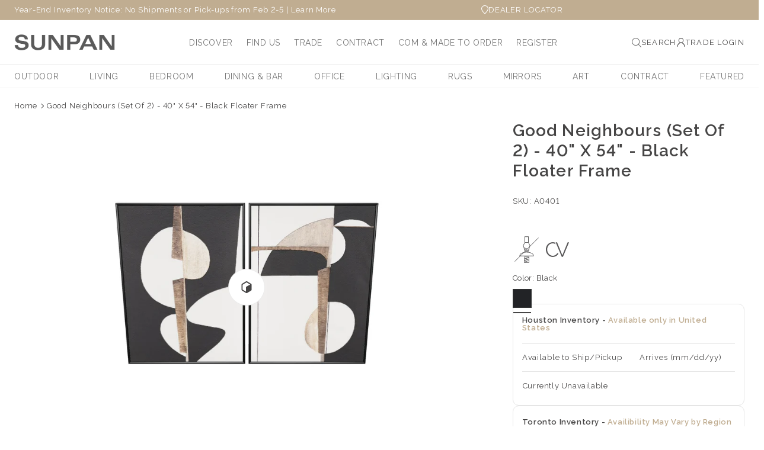

--- FILE ---
content_type: text/html; charset=utf-8
request_url: https://sunpan.com/products/good-neighbours-set-of-2-40-x-54-black-floater-frame
body_size: 46313
content:








    
        
        
        
    

    
    
        
        
        
    

    
    
        
        
        
    

    
    
        
        
        
    



<html class="no-js" lang="en">
  <head>
 
<link href="//sunpan.com/cdn/shop/t/195/assets/tiny.content.min.css?36915" rel="stylesheet" type="text/css" media="all" /><link href="//sunpan.com/cdn/shop/t/195/assets/tiny.content.min.css?36915" rel="stylesheet" type="text/css" media="all" />
    <meta charset="utf-8">
    <meta http-equiv="X-UA-Compatible" content="IE=edge">
    <meta name="viewport" content="width=device-width,initial-scale=1">
    <meta name="theme-color" content="">
    
      <link rel="canonical" href="https://sunpan.com/products/good-neighbours-set-of-2-40-x-54-black-floater-frame">
    
    <link rel="preconnect" href="https://cdn.shopify.com" crossorigin>

    
    <link rel="preconnect" href="https://fonts.googleapis.com">
    <link rel="preconnect" href="https://fonts.gstatic.com" crossorigin>
    <link href="https://fonts.googleapis.com/css2?family=Koh+Santepheap:wght@100;300;400;700;900&family=Niconne&family=Playwrite+CA:wght@100..400&family=Roboto+Flex:opsz,wght@8..144,100..1000&display=swap" rel="stylesheet"><link rel="icon" type="image/png" href="//sunpan.com/cdn/shop/files/Sunpan-Favicon.png?crop=center&height=32&v=1666813527&width=32"><link rel="preconnect" href="https://fonts.shopifycdn.com" crossorigin><title>
      Good Neighbours (Set Of 2) - 40&quot; X 54&quot; - Black Floater Frame

        &ndash;
        Sunpan Trading &amp; Importing, Inc.
      </title>

<!-- Avada Boost Sales Script -->

      


          
          
          
          
          
          
          
          
          
          <script>
            const AVADA_ENHANCEMENTS = {};
            AVADA_ENHANCEMENTS.contentProtection = false;
            AVADA_ENHANCEMENTS.hideCheckoutButon = false;
            AVADA_ENHANCEMENTS.cartSticky = false;
            AVADA_ENHANCEMENTS.multiplePixelStatus = false;
            AVADA_ENHANCEMENTS.inactiveStatus = false;
            AVADA_ENHANCEMENTS.cartButtonAnimationStatus = false;
            AVADA_ENHANCEMENTS.whatsappStatus = false;
            AVADA_ENHANCEMENTS.messengerStatus = false;
            AVADA_ENHANCEMENTS.livechatStatus = false;
          </script>



























      <script>
        const AVADA_CDT = {};
        AVADA_CDT.products = [];
        AVADA_CDT.template = "product";
        AVADA_CDT.collections = [];
        
          AVADA_CDT.collections.push("293020270786");
        
          AVADA_CDT.collections.push("295908999362");
        
          AVADA_CDT.collections.push("307393691842");
        
          AVADA_CDT.collections.push("293020303554");
        
          AVADA_CDT.collections.push("293016993986");
        
          AVADA_CDT.collections.push("311312285890");
        
          AVADA_CDT.collections.push("303243067586");
        
          AVADA_CDT.collections.push("294785581250");
        
          AVADA_CDT.collections.push("303243034818");
        
          AVADA_CDT.collections.push("293016862914");
        
          AVADA_CDT.collections.push("306777948354");
        
          AVADA_CDT.collections.push("293015552194");
        
          AVADA_CDT.collections.push("294475858114");
        
          AVADA_CDT.collections.push("303242969282");
        

        const AVADA_INVQTY = {};
        
          AVADA_INVQTY[44329183281346] = 1;
        
          AVADA_INVQTY[44329183314114] = 22;
        

        AVADA_CDT.cartitem = 0;
        AVADA_CDT.moneyformat = `\${{amount}}`;
        AVADA_CDT.cartTotalPrice = 0;
        
        AVADA_CDT.selected_variant_id = 44329183281346;
        AVADA_CDT.product = {"id": 7871599771842,"title": "Good Neighbours (Set Of 2) - 40\" X 54\" - Black Floater Frame","handle": "good-neighbours-set-of-2-40-x-54-black-floater-frame","vendor": "Sunpan Trading \u0026 Importing, Inc.",
            "type": "Abstract","tags": ["_icon:NoAssembly:This piece requires no assembly","Abstract","Accents - Wall Art","AR File","Contemporary","Contract Viable","Featured Collection 2","High Point Showroom","Indoor","instock","Las Vegas Showroom","Modern","Toronto Showroom"],"price": 116800,"price_min": 116800,"price_max": 116800,
            "available": true,"price_varies": false,"compare_at_price": null,
            "compare_at_price_min": 0,"compare_at_price_max": 0,
            "compare_at_price_varies": false,"variants": [{"id":44329183281346,"title":"Black","option1":"Black","option2":null,"option3":null,"sku":"A0401","requires_shipping":true,"taxable":true,"featured_image":{"id":40045078151362,"product_id":7871599771842,"position":1,"created_at":"2024-03-27T05:41:21-04:00","updated_at":"2025-07-25T13:15:58-04:00","alt":null,"width":1250,"height":1000,"src":"\/\/sunpan.com\/cdn\/shop\/files\/A0401.jpg?v=1753463758","variant_ids":[44329183281346,44329183314114]},"available":true,"name":"Good Neighbours (Set Of 2) - 40\" X 54\" - Black Floater Frame - Black","public_title":"Black","options":["Black"],"price":116800,"weight":0,"compare_at_price":null,"inventory_management":"shopify","barcode":null,"featured_media":{"alt":null,"id":32439700160706,"position":1,"preview_image":{"aspect_ratio":1.25,"height":1000,"width":1250,"src":"\/\/sunpan.com\/cdn\/shop\/files\/A0401.jpg?v=1753463758"}},"requires_selling_plan":false,"selling_plan_allocations":[],"quantity_rule":{"min":1,"max":null,"increment":1}},{"id":44329183314114,"title":"Black (Preorder)","option1":"Black (Preorder)","option2":null,"option3":null,"sku":"PRE-A0401","requires_shipping":true,"taxable":true,"featured_image":{"id":40045078151362,"product_id":7871599771842,"position":1,"created_at":"2024-03-27T05:41:21-04:00","updated_at":"2025-07-25T13:15:58-04:00","alt":null,"width":1250,"height":1000,"src":"\/\/sunpan.com\/cdn\/shop\/files\/A0401.jpg?v=1753463758","variant_ids":[44329183281346,44329183314114]},"available":true,"name":"Good Neighbours (Set Of 2) - 40\" X 54\" - Black Floater Frame - Black (Preorder)","public_title":"Black (Preorder)","options":["Black (Preorder)"],"price":116800,"weight":0,"compare_at_price":null,"inventory_management":"shopify","barcode":null,"featured_media":{"alt":null,"id":32439700160706,"position":1,"preview_image":{"aspect_ratio":1.25,"height":1000,"width":1250,"src":"\/\/sunpan.com\/cdn\/shop\/files\/A0401.jpg?v=1753463758"}},"requires_selling_plan":false,"selling_plan_allocations":[],"quantity_rule":{"min":1,"max":null,"increment":1}}],"featured_image": "\/\/sunpan.com\/cdn\/shop\/files\/A0401.jpg?v=1753463758","images": ["\/\/sunpan.com\/cdn\/shop\/files\/A0401.jpg?v=1753463758","\/\/sunpan.com\/cdn\/shop\/files\/A0401_5.jpg?v=1753463758","\/\/sunpan.com\/cdn\/shop\/files\/A0401_10.jpg?v=1753463758","\/\/sunpan.com\/cdn\/shop\/files\/A0401_11.jpg?v=1753463758","\/\/sunpan.com\/cdn\/shop\/files\/A0401_12.jpg?v=1753463758","\/\/sunpan.com\/cdn\/shop\/files\/A0401_6_5889d594-494b-4bd0-8003-41f8433cbf6a.jpg?v=1753463758","\/\/sunpan.com\/cdn\/shop\/files\/A0401_7.jpg?v=1753463758"]
            };
        

        window.AVADA_BADGES = window.AVADA_BADGES || {};
        window.AVADA_BADGES = [{"badgeEffect":"","showBadgeBorder":false,"badgePageType":"product","headerText":"Secure Checkout With","badgeBorderRadius":3,"collectionPageInlinePosition":"after","description":"Increase a sense of urgency and boost conversation rate on each product page. ","badgeStyle":"color","badgeList":["https:\/\/cdn1.avada.io\/boost-sales\/visa.svg","https:\/\/cdn1.avada.io\/boost-sales\/mastercard.svg","https:\/\/cdn1.avada.io\/boost-sales\/americanexpress.svg","https:\/\/cdn1.avada.io\/boost-sales\/discover.svg","https:\/\/cdn1.avada.io\/boost-sales\/paypal.svg","https:\/\/cdn1.avada.io\/boost-sales\/applepay.svg","https:\/\/cdn1.avada.io\/boost-sales\/googlepay.svg"],"cartInlinePosition":"after","isSetCustomWidthMobile":false,"homePageInlinePosition":"after","createdAt":"2023-06-16T13:08:08.367Z","badgeWidth":"full-width","showHeaderText":true,"showBadges":true,"customWidthSize":450,"cartPosition":"","shopDomain":"sunpan-marketing.myshopify.com","shopId":"fcqO5haIkQ8iq17n374B","inlinePosition":"after","badgeBorderColor":"#e1e1e1","headingSize":16,"badgeCustomSize":70,"badgesSmartSelector":false,"headingColor":"#232323","textAlign":"avada-align-center","badgeSize":"small","priority":"0","collectionPagePosition":"","customWidthSizeInMobile":450,"name":"Product Pages","position":"","homePagePosition":"","status":true,"font":"default","removeBranding":true,"id":"LLEeucuOcwp1fH7VD604"},{"badgeEffect":"","showBadgeBorder":false,"badgePageType":"footer","headerText":"","badgeBorderRadius":3,"collectionPageInlinePosition":"after","description":"Win customers' trust from every pages by showing various trust badges at website's footer.","badgeStyle":"color","badgeList":["https:\/\/cdn1.avada.io\/boost-sales\/visa.svg","https:\/\/cdn1.avada.io\/boost-sales\/mastercard.svg","https:\/\/cdn1.avada.io\/boost-sales\/americanexpress.svg","https:\/\/cdn1.avada.io\/boost-sales\/discover.svg","https:\/\/cdn1.avada.io\/boost-sales\/paypal.svg","https:\/\/cdn1.avada.io\/boost-sales\/applepay.svg","https:\/\/cdn1.avada.io\/boost-sales\/googlepay.svg"],"cartInlinePosition":"after","isSetCustomWidthMobile":false,"homePageInlinePosition":"after","createdAt":"2023-06-16T13:08:08.179Z","badgeWidth":"full-width","showHeaderText":true,"showBadges":true,"customWidthSize":450,"cartPosition":"","shopDomain":"sunpan-marketing.myshopify.com","shopId":"fcqO5haIkQ8iq17n374B","inlinePosition":"after","badgeBorderColor":"#e1e1e1","headingSize":16,"badgeCustomSize":40,"badgesSmartSelector":false,"headingColor":"#232323","textAlign":"avada-align-center","badgeSize":"custom","priority":"0","selectedPreset":"Payment 1","collectionPagePosition":"","customWidthSizeInMobile":450,"name":"Footer","position":"","homePagePosition":"","status":true,"font":"default","removeBranding":true,"id":"N1ygXfZ1CjnPCgiFNGTF"}];

        window.AVADA_GENERAL_SETTINGS = window.AVADA_GENERAL_SETTINGS || {};
        window.AVADA_GENERAL_SETTINGS = null;

        window.AVADA_COUNDOWNS = window.AVADA_COUNDOWNS || {};
        window.AVADA_COUNDOWNS = [{},{},{"id":"LVm5jmkyvCw3255vaTEU","categoryNumbWidth":30,"numbWidth":60,"countdownSmartSelector":false,"collectionPageInlinePosition":"after","stockTextSize":16,"daysText":"Days","countdownEndAction":"HIDE_COUNTDOWN","secondsText":"Seconds","saleCustomSeconds":"59","createdAt":"2023-06-16T13:08:07.766Z","txtDatePos":"txt_outside_box","numbHeight":60,"txtDateSize":16,"shopId":"fcqO5haIkQ8iq17n374B","inlinePosition":"after","headingSize":30,"categoryTxtDateSize":8,"textAlign":"text-center","displayLayout":"square-countdown","categoryNumberSize":14,"priority":"0","displayType":"ALL_PRODUCT","numbBorderColor":"#cccccc","productIds":[],"collectionPagePosition":"","name":"Product Pages","numbBorderWidth":1,"manualDisplayPlacement":"after","position":"form[action='\/cart\/add']","showCountdownTimer":true,"conditions":{"type":"ALL","conditions":[{"type":"TITLE","operation":"CONTAINS","value":""}]},"timeUnits":"unit-dhms","status":true,"manualDisplayPosition":"form[action='\/cart\/add']","stockTextBefore":"Only {{stock_qty}} left in stock. Hurry up 🔥","saleCustomMinutes":"10","categoryUseDefaultSize":true,"description":"Increase urgency and boost conversions for each product page.","saleDateType":"date-custom","numbBgColor":"#ffffff","txtDateColor":"#122234","numbColor":"#122234","minutesText":"Minutes","showInventoryCountdown":true,"numbBorderRadius":0,"shopDomain":"sunpan-marketing.myshopify.com","countdownTextBottom":"","productExcludeIds":[],"headingColor":"#0985C5","stockType":"real_stock","linkText":"Hurry! sale ends in","saleCustomHours":"00","hoursText":"Hours","categoryTxtDatePos":"txt_outside_box","useDefaultSize":true,"stockTextColor":"#122234","categoryNumbHeight":30,"saleCustomDays":"00","removeBranding":true}];

        window.AVADA_STOCK_COUNTDOWNS = window.AVADA_STOCK_COUNTDOWNS || {};
        window.AVADA_STOCK_COUNTDOWNS = {};

        window.AVADA_COUNDOWNS_V2 = window.AVADA_COUNDOWNS_V2 || {};
        window.AVADA_COUNDOWNS_V2 = [{"id":"0Goxv3DQWIeDsivadFkR","isSpecificTimeZone":true,"classes":["Avada-CDTV2__Display--block"],"specificCollectionIds":[],"timeType":"date_sale_to","preset":"berlin","whenTimeReached":"hide_block","daysText":"Days","minutesCustom":1,"secondsCustom":1,"secondsText":"Seconds","minutesText":"Minutes","hoursCustom":1,"conditionToShow":"allProduct","startTime":"2024-03-21T13:43","shopId":"fcqO5haIkQ8iq17n374B","daysCustom":1,"image":"\/92271a0219fe359f483650aae4500330.png","widgetId":"AVADA-RCQGNLTF9YYD","timeZone":"America\/New_York","isFirstSave":true,"bgNumberColor":"","isCanChangeBgNumberColor":false,"designSetting":[{"path":"designSetting.0","components":[],"name":"Heading","style":{"path":"designSetting.0.style","color":"#464545"},"label":"SEE YOU AT HD EXPO IN","type":"heading"},{"path":"designSetting.1","components":[{"path":"designSetting.1.components.0","components":[{"path":"designSetting.1.components.0.components.0","identification":"dayValue","unitLabel":"","classes":[""],"name":"CD Item Value","style":{"border":"0.3rem solid #CCCCCC","padding":"2rem","path":"designSetting.1.components.0.components.0.style","color":"#464545","borderRadius":"50%","fontWeight":"500"},"label":"","type":"countdownItemValue"},{"path":"designSetting.1.components.0.components.1","identification":"dayLabel","classes":["Avada-CDTV2__PositionLabel--bottom"],"name":"CD Item Label","style":{"padding":"2rem","path":"designSetting.1.components.0.components.1.style","color":"#464545","position":"absolute"},"type":"countdownItemLabel"}],"identification":"Day","name":"Item Container","style":{"padding":"0.5rem 0.1rem","path":"designSetting.1.components.0.style"},"label":"Days","type":"itemContainer","value":"39"},{"path":"designSetting.1.components.1","components":[{"path":"designSetting.1.components.1.components.0","identification":"hourValue","unitLabel":"","classes":[""],"name":"CD Item Value","style":{"border":"0.3rem solid #CCCCCC","padding":"2rem","path":"designSetting.1.components.1.components.0.style","color":"#202223","borderRadius":"50%","fontWeight":"500"},"label":"","type":"countdownItemValue"},{"path":"designSetting.1.components.1.components.1","identification":"hourLabel","classes":["Avada-CDTV2__PositionLabel--bottom"],"name":"CD Item Label","style":{"padding":"2rem","path":"designSetting.1.components.1.components.1.style","color":"#202223","position":"absolute"},"type":"countdownItemLabel"}],"identification":"Hour","name":"Item Container","style":{"padding":"0.5rem 0.1rem","path":"designSetting.1.components.1.style"},"label":"Hours","type":"itemContainer","value":"19"},{"path":"designSetting.1.components.2","components":[{"path":"designSetting.1.components.2.components.0","identification":"minuteValue","unitLabel":"","classes":[""],"name":"CD Item Value","style":{"border":"0.3rem solid #CCCCCC","padding":"2rem","path":"designSetting.1.components.2.components.0.style","color":"#202223","borderRadius":"50%","fontWeight":"500"},"label":"","type":"countdownItemValue"},{"path":"designSetting.1.components.2.components.1","identification":"minuteLabel","classes":["Avada-CDTV2__PositionLabel--bottom"],"name":"CD Item Label","style":{"padding":"2rem","path":"designSetting.1.components.2.components.1.style","color":"#202223","position":"absolute"},"type":"countdownItemLabel"}],"identification":"Minute","name":"Item Container","style":{"padding":"0.5rem 0.1rem","path":"designSetting.1.components.2.style"},"label":"Minutes","type":"itemContainer","value":"15"},{"path":"designSetting.1.components.3","components":[{"path":"designSetting.1.components.3.components.0","identification":"secondValue","unitLabel":"","classes":[""],"name":"CD Item Value","style":{"border":"0.3rem solid #CCCCCC","padding":"2rem","path":"designSetting.1.components.3.components.0.style","color":"#202223","borderRadius":"50%","fontWeight":"500"},"label":"","type":"countdownItemValue"},{"path":"designSetting.1.components.3.components.1","identification":"secondLabel","classes":["Avada-CDTV2__PositionLabel--bottom"],"name":"CD Item Label","style":{"padding":"2rem","path":"designSetting.1.components.3.components.1.style","color":"#202223","position":"absolute"},"type":"countdownItemLabel"}],"identification":"Second","name":"Item Container","style":{"padding":"0.5rem 0.1rem","path":"designSetting.1.components.3.style"},"label":"Seconds","type":"itemContainer","value":"45"}],"name":"Countdown","label":"","type":"countdown"}],"hoursText":"Hours","size":"large","name":"HD EXPO","pageShowCountdown":"product","endTime":"2024-04-30T09:00","presetType":"light","status":true,"createdAt":"2024-03-21T17:44:41.975Z","updatedAt":"2024-03-21T17:44:41.975Z"},{"id":"SbntsvgN9cwgrsEx3j5c","isSpecificTimeZone":false,"classes":["Avada-CDTV2__Display--block"],"specificCollectionIds":[],"timeType":"date_sale_to","preset":"berlin","whenTimeReached":"hide_block","daysText":"Days","minutesCustom":1,"secondsCustom":1,"secondsText":"Seconds","minutesText":"Minutes","hoursCustom":1,"conditionToShow":"allProduct","startTime":"2024-01-03T12:55","shopId":"fcqO5haIkQ8iq17n374B","daysCustom":1,"image":"\/92271a0219fe359f483650aae4500330.png","widgetId":"AVADA-SKGBX4CDAPQO","timeZone":"Etc\/GMT+12","bgNumberColor":"","isCanChangeBgNumberColor":false,"hoursText":"Hours","size":"medium","pageShowCountdown":"product","endTime":"2024-01-28T09:00","presetType":"light","status":true,"createdAt":"2024-01-03T17:57:09.464Z","isFirstSave":false,"name":"LVM","designSetting":[{"path":"designSetting.0","components":[],"name":"Heading","style":{"path":"designSetting.0.style","color":"#202223"},"label":"See you at Las Vegas Market in","type":"heading"},{"path":"designSetting.1","components":[{"path":"designSetting.1.components.0","components":[{"path":"designSetting.1.components.0.components.0","identification":"dayValue","unitLabel":"","classes":[""],"name":"CD Item Value","style":{"border":"0.3rem solid #CCCCCC","padding":"2rem","path":"designSetting.1.components.0.components.0.style","color":"#202223","borderRadius":"50%","fontWeight":"500"},"label":"","type":"countdownItemValue"},{"path":"designSetting.1.components.0.components.1","identification":"dayLabel","classes":["Avada-CDTV2__PositionLabel--bottom"],"name":"CD Item Label","style":{"padding":"2rem","path":"designSetting.1.components.0.components.1.style","color":"#202223","position":"absolute"},"type":"countdownItemLabel"}],"identification":"Day","name":"Item Container","style":{"padding":"0.5rem 0.1rem","path":"designSetting.1.components.0.style"},"label":"Days","type":"itemContainer","value":"24"},{"path":"designSetting.1.components.1","components":[{"path":"designSetting.1.components.1.components.0","identification":"hourValue","unitLabel":"","classes":[""],"name":"CD Item Value","style":{"border":"0.3rem solid #CCCCCC","padding":"2rem","path":"designSetting.1.components.1.components.0.style","color":"#202223","borderRadius":"50%","fontWeight":"500"},"label":"","type":"countdownItemValue"},{"path":"designSetting.1.components.1.components.1","identification":"hourLabel","classes":["Avada-CDTV2__PositionLabel--bottom"],"name":"CD Item Label","style":{"padding":"2rem","path":"designSetting.1.components.1.components.1.style","color":"#202223","position":"absolute"},"type":"countdownItemLabel"}],"identification":"Hour","name":"Item Container","style":{"padding":"0.5rem 0.1rem","path":"designSetting.1.components.1.style"},"label":"Hours","type":"itemContainer","value":"20"},{"path":"designSetting.1.components.2","components":[{"path":"designSetting.1.components.2.components.0","identification":"minuteValue","unitLabel":"","classes":[""],"name":"CD Item Value","style":{"border":"0.3rem solid #CCCCCC","padding":"2rem","path":"designSetting.1.components.2.components.0.style","color":"#202223","borderRadius":"50%","fontWeight":"500"},"label":"","type":"countdownItemValue"},{"path":"designSetting.1.components.2.components.1","identification":"minuteLabel","classes":["Avada-CDTV2__PositionLabel--bottom"],"name":"CD Item Label","style":{"padding":"2rem","path":"designSetting.1.components.2.components.1.style","color":"#202223","position":"absolute"},"type":"countdownItemLabel"}],"identification":"Minute","name":"Item Container","style":{"padding":"0.5rem 0.1rem","path":"designSetting.1.components.2.style"},"label":"Minutes","type":"itemContainer","value":"02"},{"path":"designSetting.1.components.3","components":[{"path":"designSetting.1.components.3.components.0","identification":"secondValue","unitLabel":"","classes":[""],"name":"CD Item Value","style":{"border":"0.3rem solid #CCCCCC","padding":"2rem","path":"designSetting.1.components.3.components.0.style","color":"#202223","borderRadius":"50%","fontWeight":"500"},"label":"","type":"countdownItemValue"},{"path":"designSetting.1.components.3.components.1","identification":"secondLabel","classes":["Avada-CDTV2__PositionLabel--bottom"],"name":"CD Item Label","style":{"padding":"2rem","path":"designSetting.1.components.3.components.1.style","color":"#202223","position":"absolute"},"type":"countdownItemLabel"}],"identification":"Second","name":"Item Container","style":{"padding":"0.5rem 0.1rem","path":"designSetting.1.components.3.style"},"label":"Seconds","type":"itemContainer","value":"14"}],"name":"Countdown","label":"","type":"countdown"}],"updatedAt":"2024-01-03T17:59:49.724Z"},{"id":"JBNRWpV90ZYKXfZYTZIb","isSpecificTimeZone":true,"classes":["Avada-CDTV2__Display--block"],"specificCollectionIds":[],"timeType":"date_sale_to","preset":"berlin","whenTimeReached":"hide_block","daysText":"Days","minutesCustom":1,"secondsCustom":1,"secondsText":"Seconds","minutesText":"Minutes","hoursCustom":1,"conditionToShow":"allProduct","startTime":"2023-10-17T13:20","shopId":"fcqO5haIkQ8iq17n374B","daysCustom":1,"image":"\/92271a0219fe359f483650aae4500330.png","widgetId":"AVADA-JW5FW6IEQ5G2","timeZone":"America\/New_York","isFirstSave":true,"bgNumberColor":"","isCanChangeBgNumberColor":false,"designSetting":[{"path":"designSetting.0","components":[],"name":"Heading","style":{"path":"designSetting.0.style","color":"#202223"},"label":"See you at BDNY in","type":"heading"},{"path":"designSetting.1","components":[{"path":"designSetting.1.components.0","components":[{"path":"designSetting.1.components.0.components.0","identification":"dayValue","unitLabel":"","classes":[""],"name":"CD Item Value","style":{"border":"0.3rem solid #CCCCCC","padding":"2rem","path":"designSetting.1.components.0.components.0.style","color":"#202223","borderRadius":"50%","fontWeight":"500"},"label":"","type":"countdownItemValue"},{"path":"designSetting.1.components.0.components.1","identification":"dayLabel","classes":["Avada-CDTV2__PositionLabel--bottom"],"name":"CD Item Label","style":{"padding":"2rem","path":"designSetting.1.components.0.components.1.style","color":"#202223","position":"absolute"},"type":"countdownItemLabel"}],"identification":"Day","name":"Item Container","style":{"padding":"0.5rem 0.1rem","path":"designSetting.1.components.0.style"},"label":"Days","type":"itemContainer","value":"25"},{"path":"designSetting.1.components.1","components":[{"path":"designSetting.1.components.1.components.0","identification":"hourValue","unitLabel":"","classes":[""],"name":"CD Item Value","style":{"border":"0.3rem solid #CCCCCC","padding":"2rem","path":"designSetting.1.components.1.components.0.style","color":"#202223","borderRadius":"50%","fontWeight":"500"},"label":"","type":"countdownItemValue"},{"path":"designSetting.1.components.1.components.1","identification":"hourLabel","classes":["Avada-CDTV2__PositionLabel--bottom"],"name":"CD Item Label","style":{"padding":"2rem","path":"designSetting.1.components.1.components.1.style","color":"#202223","position":"absolute"},"type":"countdownItemLabel"}],"identification":"Hour","name":"Item Container","style":{"padding":"0.5rem 0.1rem","path":"designSetting.1.components.1.style"},"label":"Hours","type":"itemContainer","value":"21"},{"path":"designSetting.1.components.2","components":[{"path":"designSetting.1.components.2.components.0","identification":"minuteValue","unitLabel":"","classes":[""],"name":"CD Item Value","style":{"border":"0.3rem solid #CCCCCC","padding":"2rem","path":"designSetting.1.components.2.components.0.style","color":"#202223","borderRadius":"50%","fontWeight":"500"},"label":"","type":"countdownItemValue"},{"path":"designSetting.1.components.2.components.1","identification":"minuteLabel","classes":["Avada-CDTV2__PositionLabel--bottom"],"name":"CD Item Label","style":{"padding":"2rem","path":"designSetting.1.components.2.components.1.style","color":"#202223","position":"absolute"},"type":"countdownItemLabel"}],"identification":"Minute","name":"Item Container","style":{"padding":"0.5rem 0.1rem","path":"designSetting.1.components.2.style"},"label":"Minutes","type":"itemContainer","value":"38"},{"path":"designSetting.1.components.3","components":[{"path":"designSetting.1.components.3.components.0","identification":"secondValue","unitLabel":"","classes":[""],"name":"CD Item Value","style":{"border":"0.3rem solid #CCCCCC","padding":"2rem","path":"designSetting.1.components.3.components.0.style","color":"#202223","borderRadius":"50%","fontWeight":"500"},"label":"","type":"countdownItemValue"},{"path":"designSetting.1.components.3.components.1","identification":"secondLabel","classes":["Avada-CDTV2__PositionLabel--bottom"],"name":"CD Item Label","style":{"padding":"2rem","path":"designSetting.1.components.3.components.1.style","color":"#202223","position":"absolute"},"type":"countdownItemLabel"}],"identification":"Second","name":"Item Container","style":{"padding":"0.5rem 0.1rem","path":"designSetting.1.components.3.style"},"label":"Seconds","type":"itemContainer","value":"25"}],"name":"Countdown","label":"","type":"countdown"}],"hoursText":"Hours","size":"medium","name":"BDNY","pageShowCountdown":"product","endTime":"2023-11-12T10:00","presetType":"light","status":true,"createdAt":"2023-10-17T17:22:07.201Z","updatedAt":"2023-10-17T17:22:07.201Z"},{"id":"6wuJ4ahleEHrFlHojHi1","isSpecificTimeZone":true,"specificCollectionIds":[],"timeType":"date_sale_to","whenTimeReached":"hide_block","daysText":"Days","minutesCustom":1,"secondsCustom":1,"hoursCustom":1,"conditionToShow":"allProduct","shopId":"fcqO5haIkQ8iq17n374B","daysCustom":1,"widgetId":"AVADA-B9SJM5MN74LJ","timeZone":"America\/New_York","hoursText":"Hours","size":"large","pageShowCountdown":"product","presetType":"light","status":true,"createdAt":"2023-06-16T13:33:50.444Z","isFirstSave":false,"templates":["page"],"isAddedBlock":true,"themeId":132066967746,"classes":["Avada-CDTV2__Display--block"],"startTime":"2023-08-30T09:00","bgNumberColor":"","name":"High Point Market","endTime":"2024-04-13T09:00","designSetting":[{"path":"designSetting.0","components":[],"name":"Heading","style":{"path":"designSetting.0.style","color":"#595859","fontWeight":"bold","textTransform":"uppercase"},"label":"See you at High Point Market in","type":"heading"},{"path":"designSetting.1","components":[{"path":"designSetting.1.components.0","components":[{"path":"designSetting.1.components.0.components.0","identification":"dayValue","unitLabel":"","classes":[""],"name":"CD Item Value","style":{"padding":"1rem","path":"designSetting.1.components.0.components.0.style","backgroundColor":"#ECE6DE","color":"#595859","borderRadius":"4px","lineHeight":"150%","fontWeight":"600"},"label":"","type":"countdownItemValue"},{"path":"designSetting.1.components.0.components.1","identification":"dayLabel","classes":["Avada-CDTV2__PositionLabel--bottom"],"name":"CD Item Label","style":{"padding":"0.5rem","path":"designSetting.1.components.0.components.1.style","color":"#707070","lineHeight":"150%","position":"absolute"},"type":"countdownItemLabel"}],"identification":"Day","name":"Item Container","style":{"padding":"0.5rem 0.25rem","path":"designSetting.1.components.0.style"},"label":"Days","type":"itemContainer","value":"52"},{"path":"designSetting.1.components.1","components":[{"path":"designSetting.1.components.1.components.0","identification":"hourValue","unitLabel":"","classes":[""],"name":"CD Item Value","style":{"padding":"1rem","path":"designSetting.1.components.1.components.0.style","backgroundColor":"#F2F2F6","color":"#202223","borderRadius":"4px","lineHeight":"150%","fontWeight":"600"},"label":"","type":"countdownItemValue"},{"path":"designSetting.1.components.1.components.1","identification":"hourLabel","classes":["Avada-CDTV2__PositionLabel--bottom"],"name":"CD Item Label","style":{"padding":"0.5rem","path":"designSetting.1.components.1.components.1.style","color":"#A8ADBC","lineHeight":"150%","position":"absolute"},"type":"countdownItemLabel"}],"identification":"Hour","name":"Item Container","style":{"padding":"0.5rem 0.25rem","path":"designSetting.1.components.1.style"},"label":"Hours","type":"itemContainer","value":"18"},{"path":"designSetting.1.components.2","components":[{"path":"designSetting.1.components.2.components.0","identification":"minuteValue","unitLabel":"","classes":[""],"name":"CD Item Value","style":{"padding":"1rem","path":"designSetting.1.components.2.components.0.style","backgroundColor":"#F2F2F6","color":"#202223","borderRadius":"4px","lineHeight":"150%","fontWeight":"600"},"label":"","type":"countdownItemValue"},{"path":"designSetting.1.components.2.components.1","identification":"minuteLabel","classes":["Avada-CDTV2__PositionLabel--bottom"],"name":"CD Item Label","style":{"padding":"0.5rem","path":"designSetting.1.components.2.components.1.style","color":"#A8ADBC","lineHeight":"150%","position":"absolute"},"type":"countdownItemLabel"}],"identification":"Minute","name":"Item Container","style":{"padding":"0.5rem 0.25rem","path":"designSetting.1.components.2.style"},"label":"Min","type":"itemContainer","value":"58"},{"path":"designSetting.1.components.3","components":[{"path":"designSetting.1.components.3.components.0","identification":"secondValue","unitLabel":"","classes":[""],"name":"CD Item Value","style":{"padding":"1rem","path":"designSetting.1.components.3.components.0.style","backgroundColor":"#F2F2F6","color":"#202223","borderRadius":"4px","lineHeight":"150%","fontWeight":"600"},"label":"","type":"countdownItemValue"},{"path":"designSetting.1.components.3.components.1","identification":"secondLabel","classes":["Avada-CDTV2__PositionLabel--bottom"],"name":"CD Item Label","style":{"padding":"0.5rem","path":"designSetting.1.components.3.components.1.style","color":"#A8ADBC","lineHeight":"150%","position":"absolute"},"type":"countdownItemLabel"}],"identification":"Second","name":"Item Container","style":{"padding":"0.5rem 0.25rem","path":"designSetting.1.components.3.style"},"label":"Sec","type":"itemContainer","value":"49"}],"name":"Countdown","label":"","type":"countdown","isCanChangeBgNumberColor":true}],"secondsText":"Sec","image":"\/083e4e3d3578121d27659457fa2972d0.png","minutesText":"Min","preset":"london","isCanChangeBgNumberColor":true,"updatedAt":"2024-02-20T18:03:10.858Z"}];

        window.AVADA_BADGES_V2 = window.AVADA_BADGES_V2 || {};
        window.AVADA_BADGES_V2 = [];

        window.AVADA_INACTIVE_TAB = window.AVADA_INACTIVE_TAB || {};
        window.AVADA_INACTIVE_TAB = null;

        window.AVADA_LIVECHAT = window.AVADA_LIVECHAT || {};
        window.AVADA_LIVECHAT = null;

        window.AVADA_STICKY_ATC = window.AVADA_STICKY_ATC || {};
        window.AVADA_STICKY_ATC = null;

        window.AVADA_ATC_ANIMATION = window.AVADA_ATC_ANIMATION || {};
        window.AVADA_ATC_ANIMATION = null;

        window.AVADA_SP = window.AVADA_SP || {};
        window.AVADA_SP = {"shop":"fcqO5haIkQ8iq17n374B","configuration":{"position":"bottom-left","hide_time_ago":false,"smart_hide":false,"smart_hide_time":3,"smart_hide_unit":"days","truncate_product_name":true,"display_duration":5,"first_delay":10,"pops_interval":10,"max_pops_display":20,"show_mobile":true,"mobile_position":"bottom","animation":"fadeInUp","out_animation":"fadeOutDown","with_sound":false,"display_order":"order","only_product_viewing":false,"notice_continuously":false,"custom_css":"","replay":true,"included_urls":"","excluded_urls":"","excluded_product_type":"","countries_all":true,"countries":[],"allow_show":"all","hide_close":true,"close_time":1,"close_time_unit":"days","support_rtl":false},"notifications":{"dLBcEZj5O7B2hXe63a4P":{"settings":{"heading_text":"{{first_name}} in {{city}}, {{country}}","heading_font_weight":500,"heading_font_size":12,"content_text":"Purchased {{product_name}}","content_font_weight":800,"content_font_size":13,"background_image":"","background_color":"#FFF","heading_color":"#111","text_color":"#142A47","time_color":"#234342","with_border":false,"border_color":"#333333","border_width":1,"border_radius":20,"image_border_radius":20,"heading_decoration":null,"hover_product_decoration":null,"hover_product_color":"#122234","with_box_shadow":true,"font":"Raleway","language_code":"en","with_static_map":false,"use_dynamic_names":false,"dynamic_names":"","use_flag":false,"popup_custom_link":"","popup_custom_image":"","display_type":"popup","use_counter":false,"counter_color":"#0b4697","counter_unit_color":"#0b4697","counter_unit_plural":"views","counter_unit_single":"view","truncate_product_name":false,"allow_show":"all","included_urls":"","excluded_urls":""},"type":"order","items":[],"source":"shopify\/order"}},"removeBranding":true};

        window.AVADA_SP_V2 = window.AVADA_SP_V2 || {};
        window.AVADA_SP_V2 = [];

        window.AVADA_SETTING_SP_V2 = window.AVADA_SETTING_SP_V2 || {};
        window.AVADA_SETTING_SP_V2 = {"show_mobile":true,"countries_all":true,"display_order":"order","hide_time_ago":false,"max_pops_display":30,"first_delay":4,"custom_css":"","orderItems":[],"notice_continuously":false,"hide_close":true,"createdAt":"2023-06-16T13:08:07.955Z","excluded_product_type":"","display_duration":4,"support_rtl":false,"only_product_viewing":false,"shopId":"fcqO5haIkQ8iq17n374B","close_time_unit":"days","out_animation":"fadeOutDown","included_urls":"","pops_interval":4,"countries":[],"replay":true,"close_time":1,"smart_hide_unit":"hours","mobile_position":"bottom","smart_hide":false,"animation":"fadeInUp","smart_hide_time":4,"truncate_product_name":true,"excluded_urls":"","allow_show":"all","position":"bottom-left","with_sound":false,"font":"Raleway","id":"TRmscDob8e8Y6EImI0oV"};

        window.AVADA_BS_EMBED = window.AVADA_BS_EMBED || {};
        window.AVADA_BS_EMBED.isSupportThemeOS = true
        window.AVADA_BS_EMBED.dupTrustBadge = true

        window.AVADA_BS_VERSION = window.AVADA_BS_VERSION || {};
        window.AVADA_BS_VERSION = { BSVersion : 'AVADA-BS-1.0.3'}

        window.AVADA_BS_FSB = window.AVADA_BS_FSB || {};
        window.AVADA_BS_FSB = {
          bars: [],
          cart: 0,
          compatible: {
            langify: ''
          }
        };

        window.AVADA_BADGE_CART_DRAWER = window.AVADA_BADGE_CART_DRAWER || {};
        window.AVADA_BADGE_CART_DRAWER = {id : 'null'};
      </script>
<!-- /Avada Boost Sales Script -->



    
      <meta name="description" content="Good Neighbours is a story of abstract shapes and neutral tones. Strokes of brown paired with the solid colours of black and white add depth and dimension to each part of the diptych. Features a black wood floater frame. Each artwork is hand-painted and will feature slight variations that make every piece unique.">
    

    

<meta property="og:site_name" content="Sunpan Trading &amp; Importing, Inc.">
<meta property="og:url" content="https://sunpan.com/products/good-neighbours-set-of-2-40-x-54-black-floater-frame">
<meta property="og:title" content="Good Neighbours (Set Of 2) - 40&quot; X 54&quot; - Black Floater Frame">
<meta property="og:type" content="product">
<meta property="og:description" content="Good Neighbours is a story of abstract shapes and neutral tones. Strokes of brown paired with the solid colours of black and white add depth and dimension to each part of the diptych. Features a black wood floater frame. Each artwork is hand-painted and will feature slight variations that make every piece unique."><meta property="og:image" content="http://sunpan.com/cdn/shop/files/A0401.jpg?v=1753463758">
  <meta property="og:image:secure_url" content="https://sunpan.com/cdn/shop/files/A0401.jpg?v=1753463758">
  <meta property="og:image:width" content="1250">
  <meta property="og:image:height" content="1000">
<meta name="twitter:site" content="@SUNPANMODERN"><meta name="twitter:card" content="summary_large_image">
<meta name="twitter:title" content="Good Neighbours (Set Of 2) - 40&quot; X 54&quot; - Black Floater Frame">
<meta name="twitter:description" content="Good Neighbours is a story of abstract shapes and neutral tones. Strokes of brown paired with the solid colours of black and white add depth and dimension to each part of the diptych. Features a black wood floater frame. Each artwork is hand-painted and will feature slight variations that make every piece unique.">


    <script src="//sunpan.com/cdn/shop/t/195/assets/global.js?v=11840759525021961541765320068" defer="defer"></script>
    <script src="//sunpan.com/cdn/shop/t/195/assets/image-banner.js?v=32279686449015432271765320069" defer="defer"></script>
    <script>window.performance && window.performance.mark && window.performance.mark('shopify.content_for_header.start');</script><meta id="shopify-digital-wallet" name="shopify-digital-wallet" content="/61974413506/digital_wallets/dialog">
<link rel="alternate" type="application/json+oembed" href="https://sunpan.com/products/good-neighbours-set-of-2-40-x-54-black-floater-frame.oembed">
<script async="async" src="/checkouts/internal/preloads.js?locale=en-CA"></script>
<script id="shopify-features" type="application/json">{"accessToken":"234b132278b78564844c5521c949c5fa","betas":["rich-media-storefront-analytics"],"domain":"sunpan.com","predictiveSearch":true,"shopId":61974413506,"locale":"en"}</script>
<script>var Shopify = Shopify || {};
Shopify.shop = "sunpan-marketing.myshopify.com";
Shopify.locale = "en";
Shopify.currency = {"active":"CAD","rate":"1.0"};
Shopify.country = "CA";
Shopify.theme = {"name":"[RC] Release 1.17.0","id":146724585666,"schema_name":"SUNPAN","schema_version":"1.17.0","theme_store_id":null,"role":"main"};
Shopify.theme.handle = "null";
Shopify.theme.style = {"id":null,"handle":null};
Shopify.cdnHost = "sunpan.com/cdn";
Shopify.routes = Shopify.routes || {};
Shopify.routes.root = "/";</script>
<script type="module">!function(o){(o.Shopify=o.Shopify||{}).modules=!0}(window);</script>
<script>!function(o){function n(){var o=[];function n(){o.push(Array.prototype.slice.apply(arguments))}return n.q=o,n}var t=o.Shopify=o.Shopify||{};t.loadFeatures=n(),t.autoloadFeatures=n()}(window);</script>
<script id="shop-js-analytics" type="application/json">{"pageType":"product"}</script>
<script defer="defer" async type="module" src="//sunpan.com/cdn/shopifycloud/shop-js/modules/v2/client.init-shop-cart-sync_IZsNAliE.en.esm.js"></script>
<script defer="defer" async type="module" src="//sunpan.com/cdn/shopifycloud/shop-js/modules/v2/chunk.common_0OUaOowp.esm.js"></script>
<script type="module">
  await import("//sunpan.com/cdn/shopifycloud/shop-js/modules/v2/client.init-shop-cart-sync_IZsNAliE.en.esm.js");
await import("//sunpan.com/cdn/shopifycloud/shop-js/modules/v2/chunk.common_0OUaOowp.esm.js");

  window.Shopify.SignInWithShop?.initShopCartSync?.({"fedCMEnabled":true,"windoidEnabled":true});

</script>
<script>(function() {
  var isLoaded = false;
  function asyncLoad() {
    if (isLoaded) return;
    isLoaded = true;
    var urls = ["https:\/\/chimpstatic.com\/mcjs-connected\/js\/users\/1f00969807f6eb53866727901\/ab0a47c98a44659fda48aa93f.js?shop=sunpan-marketing.myshopify.com","https:\/\/app.zipchat.ai\/widget\/zipchat.js?id=gr6ogTewSmsJBEsalqV4\u0026shop=sunpan-marketing.myshopify.com","https:\/\/cdn.nfcube.com\/instafeed-b7b291a556c5e156e9623fb6ca862118.js?shop=sunpan-marketing.myshopify.com"];
    for (var i = 0; i < urls.length; i++) {
      var s = document.createElement('script');
      s.type = 'text/javascript';
      s.async = true;
      s.src = urls[i];
      var x = document.getElementsByTagName('script')[0];
      x.parentNode.insertBefore(s, x);
    }
  };
  if(window.attachEvent) {
    window.attachEvent('onload', asyncLoad);
  } else {
    window.addEventListener('load', asyncLoad, false);
  }
})();</script>
<script id="__st">var __st={"a":61974413506,"offset":-18000,"reqid":"3b6cda77-9d2e-4503-8341-75e1da380b6e-1768444008","pageurl":"sunpan.com\/products\/good-neighbours-set-of-2-40-x-54-black-floater-frame","u":"700dd16aef92","p":"product","rtyp":"product","rid":7871599771842};</script>
<script>window.ShopifyPaypalV4VisibilityTracking = true;</script>
<script id="captcha-bootstrap">!function(){'use strict';const t='contact',e='account',n='new_comment',o=[[t,t],['blogs',n],['comments',n],[t,'customer']],c=[[e,'customer_login'],[e,'guest_login'],[e,'recover_customer_password'],[e,'create_customer']],r=t=>t.map((([t,e])=>`form[action*='/${t}']:not([data-nocaptcha='true']) input[name='form_type'][value='${e}']`)).join(','),a=t=>()=>t?[...document.querySelectorAll(t)].map((t=>t.form)):[];function s(){const t=[...o],e=r(t);return a(e)}const i='password',u='form_key',d=['recaptcha-v3-token','g-recaptcha-response','h-captcha-response',i],f=()=>{try{return window.sessionStorage}catch{return}},m='__shopify_v',_=t=>t.elements[u];function p(t,e,n=!1){try{const o=window.sessionStorage,c=JSON.parse(o.getItem(e)),{data:r}=function(t){const{data:e,action:n}=t;return t[m]||n?{data:e,action:n}:{data:t,action:n}}(c);for(const[e,n]of Object.entries(r))t.elements[e]&&(t.elements[e].value=n);n&&o.removeItem(e)}catch(o){console.error('form repopulation failed',{error:o})}}const l='form_type',E='cptcha';function T(t){t.dataset[E]=!0}const w=window,h=w.document,L='Shopify',v='ce_forms',y='captcha';let A=!1;((t,e)=>{const n=(g='f06e6c50-85a8-45c8-87d0-21a2b65856fe',I='https://cdn.shopify.com/shopifycloud/storefront-forms-hcaptcha/ce_storefront_forms_captcha_hcaptcha.v1.5.2.iife.js',D={infoText:'Protected by hCaptcha',privacyText:'Privacy',termsText:'Terms'},(t,e,n)=>{const o=w[L][v],c=o.bindForm;if(c)return c(t,g,e,D).then(n);var r;o.q.push([[t,g,e,D],n]),r=I,A||(h.body.append(Object.assign(h.createElement('script'),{id:'captcha-provider',async:!0,src:r})),A=!0)});var g,I,D;w[L]=w[L]||{},w[L][v]=w[L][v]||{},w[L][v].q=[],w[L][y]=w[L][y]||{},w[L][y].protect=function(t,e){n(t,void 0,e),T(t)},Object.freeze(w[L][y]),function(t,e,n,w,h,L){const[v,y,A,g]=function(t,e,n){const i=e?o:[],u=t?c:[],d=[...i,...u],f=r(d),m=r(i),_=r(d.filter((([t,e])=>n.includes(e))));return[a(f),a(m),a(_),s()]}(w,h,L),I=t=>{const e=t.target;return e instanceof HTMLFormElement?e:e&&e.form},D=t=>v().includes(t);t.addEventListener('submit',(t=>{const e=I(t);if(!e)return;const n=D(e)&&!e.dataset.hcaptchaBound&&!e.dataset.recaptchaBound,o=_(e),c=g().includes(e)&&(!o||!o.value);(n||c)&&t.preventDefault(),c&&!n&&(function(t){try{if(!f())return;!function(t){const e=f();if(!e)return;const n=_(t);if(!n)return;const o=n.value;o&&e.removeItem(o)}(t);const e=Array.from(Array(32),(()=>Math.random().toString(36)[2])).join('');!function(t,e){_(t)||t.append(Object.assign(document.createElement('input'),{type:'hidden',name:u})),t.elements[u].value=e}(t,e),function(t,e){const n=f();if(!n)return;const o=[...t.querySelectorAll(`input[type='${i}']`)].map((({name:t})=>t)),c=[...d,...o],r={};for(const[a,s]of new FormData(t).entries())c.includes(a)||(r[a]=s);n.setItem(e,JSON.stringify({[m]:1,action:t.action,data:r}))}(t,e)}catch(e){console.error('failed to persist form',e)}}(e),e.submit())}));const S=(t,e)=>{t&&!t.dataset[E]&&(n(t,e.some((e=>e===t))),T(t))};for(const o of['focusin','change'])t.addEventListener(o,(t=>{const e=I(t);D(e)&&S(e,y())}));const B=e.get('form_key'),M=e.get(l),P=B&&M;t.addEventListener('DOMContentLoaded',(()=>{const t=y();if(P)for(const e of t)e.elements[l].value===M&&p(e,B);[...new Set([...A(),...v().filter((t=>'true'===t.dataset.shopifyCaptcha))])].forEach((e=>S(e,t)))}))}(h,new URLSearchParams(w.location.search),n,t,e,['guest_login'])})(!0,!0)}();</script>
<script integrity="sha256-4kQ18oKyAcykRKYeNunJcIwy7WH5gtpwJnB7kiuLZ1E=" data-source-attribution="shopify.loadfeatures" defer="defer" src="//sunpan.com/cdn/shopifycloud/storefront/assets/storefront/load_feature-a0a9edcb.js" crossorigin="anonymous"></script>
<script data-source-attribution="shopify.dynamic_checkout.dynamic.init">var Shopify=Shopify||{};Shopify.PaymentButton=Shopify.PaymentButton||{isStorefrontPortableWallets:!0,init:function(){window.Shopify.PaymentButton.init=function(){};var t=document.createElement("script");t.src="https://sunpan.com/cdn/shopifycloud/portable-wallets/latest/portable-wallets.en.js",t.type="module",document.head.appendChild(t)}};
</script>
<script data-source-attribution="shopify.dynamic_checkout.buyer_consent">
  function portableWalletsHideBuyerConsent(e){var t=document.getElementById("shopify-buyer-consent"),n=document.getElementById("shopify-subscription-policy-button");t&&n&&(t.classList.add("hidden"),t.setAttribute("aria-hidden","true"),n.removeEventListener("click",e))}function portableWalletsShowBuyerConsent(e){var t=document.getElementById("shopify-buyer-consent"),n=document.getElementById("shopify-subscription-policy-button");t&&n&&(t.classList.remove("hidden"),t.removeAttribute("aria-hidden"),n.addEventListener("click",e))}window.Shopify?.PaymentButton&&(window.Shopify.PaymentButton.hideBuyerConsent=portableWalletsHideBuyerConsent,window.Shopify.PaymentButton.showBuyerConsent=portableWalletsShowBuyerConsent);
</script>
<script data-source-attribution="shopify.dynamic_checkout.cart.bootstrap">document.addEventListener("DOMContentLoaded",(function(){function t(){return document.querySelector("shopify-accelerated-checkout-cart, shopify-accelerated-checkout")}if(t())Shopify.PaymentButton.init();else{new MutationObserver((function(e,n){t()&&(Shopify.PaymentButton.init(),n.disconnect())})).observe(document.body,{childList:!0,subtree:!0})}}));
</script>
<script id="sections-script" data-sections="product-recommendations,header,footer" defer="defer" src="//sunpan.com/cdn/shop/t/195/compiled_assets/scripts.js?36915"></script>
<script>window.performance && window.performance.mark && window.performance.mark('shopify.content_for_header.end');</script>
<style data-shopify>

        @import url('https://fonts.googleapis.com/css2?family=Raleway:ital,wght@0,100..900;1,100..900&display=swap');:root {
        --font-body-family: Raleway, sans-serif;
        --font-body-style: normal;
        --font-body-weight: 400;
        --font-body-weight-bold: 700;

        --font-heading-family: Raleway, sans-serif;
        --font-heading-style: normal;
        --font-heading-weight: 600;

        --font-body-scale: 1.0;
        --font-heading-scale: 1.0;

        --color-base-text:  70, 69, 69;
        --color-shadow: 70, 69, 69;
        --color-base-background-1: 255, 255, 255;
        --color-base-background-2: 246, 243, 239;
        --color-base-background-3: 242, 242, 242;
        --color-base-solid-button-labels: 255, 255, 255;
        --color-base-outline-button-labels: 167, 146, 116;
        --color-base-accent-1: 192, 173, 145;
        --color-base-accent-2: 170, 170, 170;
        --payment-terms-background-color: #ffffff;

        --gradient-base-background-1: #ffffff;
        --gradient-base-background-2: #f6f3ef;
        --gradient-base-background-3: #F2F2F2;
        --gradient-base-accent-1: #c0ad91;
        --gradient-base-accent-2: #aaaaaa;

        --media-padding: px;
        --media-border-opacity: 0.05;
        --media-border-width: 1px;
        --media-radius: 0px;
        --media-shadow-opacity: 0.0;
        --media-shadow-horizontal-offset: 0px;
        --media-shadow-vertical-offset: 4px;
        --media-shadow-blur-radius: 5px;
        --media-shadow-visible: 0;

        --page-width: 180rem;
        --page-width-margin: 0rem;

        --product-card-image-padding: 0.0rem;
        --product-card-corner-radius: 0.0rem;
        --product-card-text-alignment: left;
        --product-card-border-width: 0.0rem;
        --product-card-border-opacity: 0.1;
        --product-card-shadow-opacity: 0.0;
        --product-card-shadow-visible: 0;
        --product-card-shadow-horizontal-offset: 0.0rem;
        --product-card-shadow-vertical-offset: 0.4rem;
        --product-card-shadow-blur-radius: 0.5rem;

        --collection-card-image-padding: 0.0rem;
        --collection-card-corner-radius: 0.0rem;
        --collection-card-text-alignment: left;
        --collection-card-border-width: 0.0rem;
        --collection-card-border-opacity: 0.1;
        --collection-card-shadow-opacity: 0.0;
        --collection-card-shadow-visible: 0;
        --collection-card-shadow-horizontal-offset: 0.0rem;
        --collection-card-shadow-vertical-offset: 0.4rem;
        --collection-card-shadow-blur-radius: 0.5rem;

        --blog-card-image-padding: 0.0rem;
        --blog-card-corner-radius: 0.0rem;
        --blog-card-text-alignment: left;
        --blog-card-border-width: 0.0rem;
        --blog-card-border-opacity: 0.1;
        --blog-card-shadow-opacity: 0.0;
        --blog-card-shadow-visible: 0;
        --blog-card-shadow-horizontal-offset: 0.0rem;
        --blog-card-shadow-vertical-offset: 0.4rem;
        --blog-card-shadow-blur-radius: 0.5rem;

        --badge-corner-radius: 4.0rem;

        --popup-border-width: 1px;
        --popup-border-opacity: 0.1;
        --popup-corner-radius: 0px;
        --popup-shadow-opacity: 0.0;
        --popup-shadow-horizontal-offset: 0px;
        --popup-shadow-vertical-offset: 4px;
        --popup-shadow-blur-radius: 5px;

        --drawer-border-width: 1px;
        --drawer-border-opacity: 0.1;
        --drawer-shadow-opacity: 0.0;
        --drawer-shadow-horizontal-offset: 0px;
        --drawer-shadow-vertical-offset: 4px;
        --drawer-shadow-blur-radius: 5px;

        --spacing-sections-desktop: 32px;
        --spacing-sections-mobile: 22px;

        --grid-desktop-vertical-spacing: 32px;
        --grid-desktop-horizontal-spacing: 32px;
        --grid-mobile-vertical-spacing: 16px;
        --grid-mobile-horizontal-spacing: 16px;

        --text-boxes-border-opacity: 0.1;
        --text-boxes-border-width: 0px;
        --text-boxes-radius: 0px;
        --text-boxes-shadow-opacity: 0.0;
        --text-boxes-shadow-visible: 0;
        --text-boxes-shadow-horizontal-offset: 0px;
        --text-boxes-shadow-vertical-offset: 4px;
        --text-boxes-shadow-blur-radius: 5px;

        --buttons-radius: 0px;
        --buttons-radius-outset: 0px;
        --buttons-border-width: 1px;
        --buttons-border-opacity: 1.0;
        --buttons-shadow-opacity: 0.0;
        --buttons-shadow-visible: 0;
        --buttons-shadow-horizontal-offset: 0px;
        --buttons-shadow-vertical-offset: 4px;
        --buttons-shadow-blur-radius: 0px;
        --buttons-border-offset: 1px;

        --inputs-radius: 0px;
        --inputs-border-width: 1px;
        --inputs-border-opacity: 0.55;
        --inputs-shadow-opacity: 0.0;
        --inputs-shadow-horizontal-offset: 0px;
        --inputs-margin-offset: 0px;
        --inputs-shadow-vertical-offset: 4px;
        --inputs-shadow-blur-radius: 5px;
        --inputs-radius-outset: 0px;

        --variant-pills-radius: 40px;
        --variant-pills-border-width: 1px;
        --variant-pills-border-opacity: 0.55;
        --variant-pills-shadow-opacity: 0.0;
        --variant-pills-shadow-horizontal-offset: 0px;
        --variant-pills-shadow-vertical-offset: 4px;
        --variant-pills-shadow-blur-radius: 5px;
      }

      *,
      *::before,
      *::after {
        box-sizing: inherit;
      }

      html {
        box-sizing: border-box;
        font-size: calc(var(--font-body-scale) * 62.5%);
        height: 100%;
      }

      body {
        display: grid;
        grid-template-rows: auto auto 1fr auto;
        grid-template-columns: 100%;
        min-height: 100%;
        margin: 0;
        font-size: 1.5rem;
        letter-spacing: 0.06rem;
        line-height: calc(1 + 0.8 / var(--font-body-scale));
        font-family: var(--font-body-family);
        font-style: var(--font-body-style);
        font-weight: var(--font-body-weight);
        font-variant-numeric: lining-nums;
      }

      @media screen and (min-width: 750px) {
        body {
          font-size: 1.6rem;
        }
      }
    </style>
<link href="//sunpan.com/cdn/shop/t/195/assets/base.css?v=46580425037032187221765320947" rel="stylesheet" type="text/css" media="all" />
<link rel="preload" as="font" href="//sunpan.com/cdn/fonts/raleway/raleway_n4.2c76ddd103ff0f30b1230f13e160330ff8b2c68a.woff2" type="font/woff2" crossorigin><link rel="preload" as="font" href="//sunpan.com/cdn/fonts/raleway/raleway_n6.87db7132fdf2b1a000ff834d3753ad5731e10d88.woff2" type="font/woff2" crossorigin><link rel="stylesheet" href="//sunpan.com/cdn/shop/t/195/assets/component-predictive-search.css?v=99042375906991323831765320060" media="print" onload="this.media='all'"><script>
      document.documentElement.className = document.documentElement.className.replace('no-js', 'js');
      if (Shopify.designMode) {
        document.documentElement.classList.add('shopify-design-mode');
      }
    </script>

    <link rel="stylesheet" href="//sunpan.com/cdn/shop/t/195/assets/splide.min.css?v=44329677166622589231765320098">

    <!-- Google Tag Manager -->
    <script>(function(w,d,s,l,i){w[l]=w[l]||[];w[l].push({'gtm.start':
    new Date().getTime(),event:'gtm.js'});var f=d.getElementsByTagName(s)[0],
    j=d.createElement(s),dl=l!='dataLayer'?'&l='+l:'';j.async=true;j.src=
    'https://www.googletagmanager.com/gtm.js?id='+i+dl;f.parentNode.insertBefore(j,f);
    })(window,document,'script','dataLayer','GTM-PGCBDQP');</script>
    <!-- End Google Tag Manager -->

    <script src="//sunpan.com/cdn/shop/t/195/assets/product-accordion-handler.js?v=51742968852270777621765320074" defer="defer"></script>
  <!-- BEGIN app block: shopify://apps/ecomposer-builder/blocks/app-embed/a0fc26e1-7741-4773-8b27-39389b4fb4a0 --><!-- DNS Prefetch & Preconnect -->
<link rel="preconnect" href="https://cdn.ecomposer.app" crossorigin>
<link rel="dns-prefetch" href="https://cdn.ecomposer.app">

<link rel="prefetch" href="https://cdn.ecomposer.app/vendors/css/ecom-swiper@11.css" as="style">
<link rel="prefetch" href="https://cdn.ecomposer.app/vendors/js/ecom-swiper@11.0.5.js" as="script">
<link rel="prefetch" href="https://cdn.ecomposer.app/vendors/js/ecom_modal.js" as="script">

<!-- Global CSS --><!-- Custom CSS & JS --><style id="ecom-custom-css"></style><script id="ecom-custom-js" async></script><!-- Open Graph Meta Tags for Pages --><!-- Critical Inline Styles -->
<style class="ecom-theme-helper">.ecom-animation{opacity:0}.ecom-animation.animate,.ecom-animation.ecom-animated{opacity:1}.ecom-cart-popup{display:grid;position:fixed;inset:0;z-index:9999999;align-content:center;padding:5px;justify-content:center;align-items:center;justify-items:center}.ecom-cart-popup::before{content:' ';position:absolute;background:#e5e5e5b3;inset:0}.ecom-ajax-loading{cursor:not-allowed;pointer-events:none;opacity:.6}#ecom-toast{visibility:hidden;max-width:50px;height:60px;margin:auto;background-color:#333;color:#fff;text-align:center;border-radius:2px;position:fixed;z-index:1;left:0;right:0;bottom:30px;font-size:17px;display:grid;grid-template-columns:50px auto;align-items:center;justify-content:start;align-content:center;justify-items:start}#ecom-toast.ecom-toast-show{visibility:visible;animation:ecomFadein .5s,ecomExpand .5s .5s,ecomStay 3s 1s,ecomShrink .5s 4s,ecomFadeout .5s 4.5s}#ecom-toast #ecom-toast-icon{width:50px;height:100%;box-sizing:border-box;background-color:#111;color:#fff;padding:5px}#ecom-toast .ecom-toast-icon-svg{width:100%;height:100%;position:relative;vertical-align:middle;margin:auto;text-align:center}#ecom-toast #ecom-toast-desc{color:#fff;padding:16px;overflow:hidden;white-space:nowrap}@media(max-width:768px){#ecom-toast #ecom-toast-desc{white-space:normal;min-width:250px}#ecom-toast{height:auto;min-height:60px}}.ecom__column-full-height{height:100%}@keyframes ecomFadein{from{bottom:0;opacity:0}to{bottom:30px;opacity:1}}@keyframes ecomExpand{from{min-width:50px}to{min-width:var(--ecom-max-width)}}@keyframes ecomStay{from{min-width:var(--ecom-max-width)}to{min-width:var(--ecom-max-width)}}@keyframes ecomShrink{from{min-width:var(--ecom-max-width)}to{min-width:50px}}@keyframes ecomFadeout{from{bottom:30px;opacity:1}to{bottom:60px;opacity:0}}</style>


<!-- EComposer Config Script -->
<script id="ecom-theme-helpers" async>
window.EComposer=window.EComposer||{};(function(){if(!this.configs)this.configs={};this.configs={"instagram":null,"custom_code":{"enable_jquery":true,"custom_css":"","custom_js":""}};this.configs.ajax_cart={enable:false};this.customer=false;this.proxy_path='/apps/ecomposer-visual-page-builder';
this.popupScriptUrl='https://cdn.shopify.com/extensions/019b200c-ceec-7ac9-af95-28c32fd62de8/ecomposer-94/assets/ecom_popup.js';
this.routes={domain:'https://sunpan.com',root_url:'/',collections_url:'/collections',all_products_collection_url:'/collections/all',cart_url:'/cart',cart_add_url:'/cart/add',cart_change_url:'/cart/change',cart_clear_url:'/cart/clear',cart_update_url:'/cart/update',product_recommendations_url:'/recommendations/products'};
this.queryParams={};
if(window.location.search.length){new URLSearchParams(window.location.search).forEach((value,key)=>{this.queryParams[key]=value})}
this.money_format="${{amount}}";
this.money_with_currency_format="${{amount}} CAD";
this.currencyCodeEnabled=false;this.abTestingData = [];this.formatMoney=function(t,e){const r=this.currencyCodeEnabled?this.money_with_currency_format:this.money_format;function a(t,e){return void 0===t?e:t}function o(t,e,r,o){if(e=a(e,2),r=a(r,","),o=a(o,"."),isNaN(t)||null==t)return 0;var n=(t=(t/100).toFixed(e)).split(".");return n[0].replace(/(\d)(?=(\d\d\d)+(?!\d))/g,"$1"+r)+(n[1]?o+n[1]:"")}"string"==typeof t&&(t=t.replace(".",""));var n="",i=/\{\{\s*(\w+)\s*\}\}/,s=e||r;switch(s.match(i)[1]){case"amount":n=o(t,2);break;case"amount_no_decimals":n=o(t,0);break;case"amount_with_comma_separator":n=o(t,2,".",",");break;case"amount_with_space_separator":n=o(t,2," ",",");break;case"amount_with_period_and_space_separator":n=o(t,2," ",".");break;case"amount_no_decimals_with_comma_separator":n=o(t,0,".",",");break;case"amount_no_decimals_with_space_separator":n=o(t,0," ");break;case"amount_with_apostrophe_separator":n=o(t,2,"'",".")}return s.replace(i,n)};
this.resizeImage=function(t,e){try{if(!e||"original"==e||"full"==e||"master"==e)return t;if(-1!==t.indexOf("cdn.shopify.com")||-1!==t.indexOf("/cdn/shop/")){var r=t.match(/\.(jpg|jpeg|gif|png|bmp|bitmap|tiff|tif|webp)((\#[0-9a-z\-]+)?(\?v=.*)?)?$/gim);if(null==r)return null;var a=t.split(r[0]),o=r[0];return a[0]+"_"+e+o}}catch(r){return t}return t};
this.getProduct=function(t){if(!t)return!1;let e=("/"===this.routes.root_url?"":this.routes.root_url)+"/products/"+t+".js?shop="+Shopify.shop;return window.ECOM_LIVE&&(e="/shop/builder/ajax/ecom-proxy/products/"+t+"?shop="+Shopify.shop),window.fetch(e,{headers:{"Content-Type":"application/json"}}).then(t=>t.ok?t.json():false)};
const u=new URLSearchParams(window.location.search);if(u.has("ecom-redirect")){const r=u.get("ecom-redirect");if(r){let d;try{d=decodeURIComponent(r)}catch{return}d=d.trim().replace(/[\r\n\t]/g,"");if(d.length>2e3)return;const p=["javascript:","data:","vbscript:","file:","ftp:","mailto:","tel:","sms:","chrome:","chrome-extension:","moz-extension:","ms-browser-extension:"],l=d.toLowerCase();for(const o of p)if(l.includes(o))return;const x=[/<script/i,/<\/script/i,/javascript:/i,/vbscript:/i,/onload=/i,/onerror=/i,/onclick=/i,/onmouseover=/i,/onfocus=/i,/onblur=/i,/onsubmit=/i,/onchange=/i,/alert\s*\(/i,/confirm\s*\(/i,/prompt\s*\(/i,/document\./i,/window\./i,/eval\s*\(/i];for(const t of x)if(t.test(d))return;if(d.startsWith("/")&&!d.startsWith("//")){if(!/^[a-zA-Z0-9\-._~:/?#[\]@!$&'()*+,;=%]+$/.test(d))return;if(d.includes("../")||d.includes("./"))return;window.location.href=d;return}if(!d.includes("://")&&!d.startsWith("//")){if(!/^[a-zA-Z0-9\-._~:/?#[\]@!$&'()*+,;=%]+$/.test(d))return;if(d.includes("../")||d.includes("./"))return;window.location.href="/"+d;return}let n;try{n=new URL(d)}catch{return}if(!["http:","https:"].includes(n.protocol))return;if(n.port&&(parseInt(n.port)<1||parseInt(n.port)>65535))return;const a=[window.location.hostname];if(a.includes(n.hostname)&&(n.href===d||n.toString()===d))window.location.href=d}}
}).bind(window.EComposer)();
if(window.Shopify&&window.Shopify.designMode&&window.top&&window.top.opener){window.addEventListener("load",function(){window.top.opener.postMessage({action:"ecomposer:loaded"},"*")})}
</script>

<!-- Quickview Script -->
<script id="ecom-theme-quickview" async>
window.EComposer=window.EComposer||{};(function(){this.initQuickview=function(){var enable_qv=false;const qv_wrapper_script=document.querySelector('#ecom-quickview-template-html');if(!qv_wrapper_script)return;const ecom_quickview=document.createElement('div');ecom_quickview.classList.add('ecom-quickview');ecom_quickview.innerHTML=qv_wrapper_script.innerHTML;document.body.prepend(ecom_quickview);const qv_wrapper=ecom_quickview.querySelector('.ecom-quickview__wrapper');const ecomQuickview=function(e){let t=qv_wrapper.querySelector(".ecom-quickview__content-data");if(t){let i=document.createRange().createContextualFragment(e);t.innerHTML="",t.append(i),qv_wrapper.classList.add("ecom-open");let c=new CustomEvent("ecom:quickview:init",{detail:{wrapper:qv_wrapper}});document.dispatchEvent(c),setTimeout(function(){qv_wrapper.classList.add("ecom-display")},500),closeQuickview(t)}},closeQuickview=function(e){let t=qv_wrapper.querySelector(".ecom-quickview__close-btn"),i=qv_wrapper.querySelector(".ecom-quickview__content");function c(t){let o=t.target;do{if(o==i||o&&o.classList&&o.classList.contains("ecom-modal"))return;o=o.parentNode}while(o);o!=i&&(qv_wrapper.classList.add("ecom-remove"),qv_wrapper.classList.remove("ecom-open","ecom-display","ecom-remove"),setTimeout(function(){e.innerHTML=""},300),document.removeEventListener("click",c),document.removeEventListener("keydown",n))}function n(t){(t.isComposing||27===t.keyCode)&&(qv_wrapper.classList.add("ecom-remove"),qv_wrapper.classList.remove("ecom-open","ecom-display","ecom-remove"),setTimeout(function(){e.innerHTML=""},300),document.removeEventListener("keydown",n),document.removeEventListener("click",c))}t&&t.addEventListener("click",function(t){t.preventDefault(),document.removeEventListener("click",c),document.removeEventListener("keydown",n),qv_wrapper.classList.add("ecom-remove"),qv_wrapper.classList.remove("ecom-open","ecom-display","ecom-remove"),setTimeout(function(){e.innerHTML=""},300)}),document.addEventListener("click",c),document.addEventListener("keydown",n)};function quickViewHandler(e){e&&e.preventDefault();let t=this;t.classList&&t.classList.add("ecom-loading");let i=t.classList?t.getAttribute("href"):window.location.pathname;if(i){if(window.location.search.includes("ecom_template_id")){let c=new URLSearchParams(location.search);i=window.location.pathname+"?section_id="+c.get("ecom_template_id")}else i+=(i.includes("?")?"&":"?")+"section_id=ecom-default-template-quickview";fetch(i).then(function(e){return 200==e.status?e.text():window.document.querySelector("#admin-bar-iframe")?(404==e.status?alert("Please create Ecomposer quickview template first!"):alert("Have some problem with quickview!"),t.classList&&t.classList.remove("ecom-loading"),!1):void window.open(new URL(i).pathname,"_blank")}).then(function(e){e&&(ecomQuickview(e),setTimeout(function(){t.classList&&t.classList.remove("ecom-loading")},300))}).catch(function(e){})}}
if(window.location.search.includes('ecom_template_id')){setTimeout(quickViewHandler,1000)}
if(enable_qv){const qv_buttons=document.querySelectorAll('.ecom-product-quickview');if(qv_buttons.length>0){qv_buttons.forEach(function(button,index){button.addEventListener('click',quickViewHandler)})}}
}}).bind(window.EComposer)();
</script>

<!-- Quickview Template -->
<script type="text/template" id="ecom-quickview-template-html">
<div class="ecom-quickview__wrapper ecom-dn"><div class="ecom-quickview__container"><div class="ecom-quickview__content"><div class="ecom-quickview__content-inner"><div class="ecom-quickview__content-data"></div></div><span class="ecom-quickview__close-btn"><svg version="1.1" xmlns="http://www.w3.org/2000/svg" width="32" height="32" viewBox="0 0 32 32"><path d="M10.722 9.969l-0.754 0.754 5.278 5.278-5.253 5.253 0.754 0.754 5.253-5.253 5.253 5.253 0.754-0.754-5.253-5.253 5.278-5.278-0.754-0.754-5.278 5.278z" fill="#000000"></path></svg></span></div></div></div>
</script>

<!-- Quickview Styles -->
<style class="ecom-theme-quickview">.ecom-quickview .ecom-animation{opacity:1}.ecom-quickview__wrapper{opacity:0;display:none;pointer-events:none}.ecom-quickview__wrapper.ecom-open{position:fixed;top:0;left:0;right:0;bottom:0;display:block;pointer-events:auto;z-index:100000;outline:0!important;-webkit-backface-visibility:hidden;opacity:1;transition:all .1s}.ecom-quickview__container{text-align:center;position:absolute;width:100%;height:100%;left:0;top:0;padding:0 8px;box-sizing:border-box;opacity:0;background-color:rgba(0,0,0,.8);transition:opacity .1s}.ecom-quickview__container:before{content:"";display:inline-block;height:100%;vertical-align:middle}.ecom-quickview__wrapper.ecom-display .ecom-quickview__content{visibility:visible;opacity:1;transform:none}.ecom-quickview__content{position:relative;display:inline-block;opacity:0;visibility:hidden;transition:transform .1s,opacity .1s;transform:translateX(-100px)}.ecom-quickview__content-inner{position:relative;display:inline-block;vertical-align:middle;margin:0 auto;text-align:left;z-index:999;overflow-y:auto;max-height:80vh}.ecom-quickview__content-data>.shopify-section{margin:0 auto;max-width:980px;overflow:hidden;position:relative;background-color:#fff;opacity:0}.ecom-quickview__wrapper.ecom-display .ecom-quickview__content-data>.shopify-section{opacity:1;transform:none}.ecom-quickview__wrapper.ecom-display .ecom-quickview__container{opacity:1}.ecom-quickview__wrapper.ecom-remove #shopify-section-ecom-default-template-quickview{opacity:0;transform:translateX(100px)}.ecom-quickview__close-btn{position:fixed!important;top:0;right:0;transform:none;background-color:transparent;color:#000;opacity:0;width:40px;height:40px;transition:.25s;z-index:9999;stroke:#fff}.ecom-quickview__wrapper.ecom-display .ecom-quickview__close-btn{opacity:1}.ecom-quickview__close-btn:hover{cursor:pointer}@media screen and (max-width:1024px){.ecom-quickview__content{position:absolute;inset:0;margin:50px 15px;display:flex}.ecom-quickview__close-btn{right:0}}.ecom-toast-icon-info{display:none}.ecom-toast-error .ecom-toast-icon-info{display:inline!important}.ecom-toast-error .ecom-toast-icon-success{display:none!important}.ecom-toast-icon-success{fill:#fff;width:35px}</style>

<!-- Toast Template -->
<script type="text/template" id="ecom-template-html"><!-- BEGIN app snippet: ecom-toast --><div id="ecom-toast"><div id="ecom-toast-icon"><svg xmlns="http://www.w3.org/2000/svg" class="ecom-toast-icon-svg ecom-toast-icon-info" fill="none" viewBox="0 0 24 24" stroke="currentColor"><path stroke-linecap="round" stroke-linejoin="round" stroke-width="2" d="M13 16h-1v-4h-1m1-4h.01M21 12a9 9 0 11-18 0 9 9 0 0118 0z"/></svg>
<svg class="ecom-toast-icon-svg ecom-toast-icon-success" xmlns="http://www.w3.org/2000/svg" viewBox="0 0 512 512"><path d="M256 8C119 8 8 119 8 256s111 248 248 248 248-111 248-248S393 8 256 8zm0 48c110.5 0 200 89.5 200 200 0 110.5-89.5 200-200 200-110.5 0-200-89.5-200-200 0-110.5 89.5-200 200-200m140.2 130.3l-22.5-22.7c-4.7-4.7-12.3-4.7-17-.1L215.3 303.7l-59.8-60.3c-4.7-4.7-12.3-4.7-17-.1l-22.7 22.5c-4.7 4.7-4.7 12.3-.1 17l90.8 91.5c4.7 4.7 12.3 4.7 17 .1l172.6-171.2c4.7-4.7 4.7-12.3 .1-17z"/></svg>
</div><div id="ecom-toast-desc"></div></div><!-- END app snippet --></script><!-- END app block --><!-- BEGIN app block: shopify://apps/pagefly-page-builder/blocks/app-embed/83e179f7-59a0-4589-8c66-c0dddf959200 -->

<!-- BEGIN app snippet: pagefly-cro-ab-testing-main -->







<script>
  ;(function () {
    const url = new URL(window.location)
    const viewParam = url.searchParams.get('view')
    if (viewParam && viewParam.includes('variant-pf-')) {
      url.searchParams.set('pf_v', viewParam)
      url.searchParams.delete('view')
      window.history.replaceState({}, '', url)
    }
  })()
</script>



<script type='module'>
  
  window.PAGEFLY_CRO = window.PAGEFLY_CRO || {}

  window.PAGEFLY_CRO['data_debug'] = {
    original_template_suffix: "all_products",
    allow_ab_test: false,
    ab_test_start_time: 0,
    ab_test_end_time: 0,
    today_date_time: 1768444008000,
  }
  window.PAGEFLY_CRO['GA4'] = { enabled: false}
</script>

<!-- END app snippet -->








  <script src='https://cdn.shopify.com/extensions/019bb4f9-aed6-78a3-be91-e9d44663e6bf/pagefly-page-builder-215/assets/pagefly-helper.js' defer='defer'></script>

  <script src='https://cdn.shopify.com/extensions/019bb4f9-aed6-78a3-be91-e9d44663e6bf/pagefly-page-builder-215/assets/pagefly-general-helper.js' defer='defer'></script>

  <script src='https://cdn.shopify.com/extensions/019bb4f9-aed6-78a3-be91-e9d44663e6bf/pagefly-page-builder-215/assets/pagefly-snap-slider.js' defer='defer'></script>

  <script src='https://cdn.shopify.com/extensions/019bb4f9-aed6-78a3-be91-e9d44663e6bf/pagefly-page-builder-215/assets/pagefly-slideshow-v3.js' defer='defer'></script>

  <script src='https://cdn.shopify.com/extensions/019bb4f9-aed6-78a3-be91-e9d44663e6bf/pagefly-page-builder-215/assets/pagefly-slideshow-v4.js' defer='defer'></script>

  <script src='https://cdn.shopify.com/extensions/019bb4f9-aed6-78a3-be91-e9d44663e6bf/pagefly-page-builder-215/assets/pagefly-glider.js' defer='defer'></script>

  <script src='https://cdn.shopify.com/extensions/019bb4f9-aed6-78a3-be91-e9d44663e6bf/pagefly-page-builder-215/assets/pagefly-slideshow-v1-v2.js' defer='defer'></script>

  <script src='https://cdn.shopify.com/extensions/019bb4f9-aed6-78a3-be91-e9d44663e6bf/pagefly-page-builder-215/assets/pagefly-product-media.js' defer='defer'></script>

  <script src='https://cdn.shopify.com/extensions/019bb4f9-aed6-78a3-be91-e9d44663e6bf/pagefly-page-builder-215/assets/pagefly-product.js' defer='defer'></script>


<script id='pagefly-helper-data' type='application/json'>
  {
    "page_optimization": {
      "assets_prefetching": false
    },
    "elements_asset_mapper": {
      "Accordion": "https://cdn.shopify.com/extensions/019bb4f9-aed6-78a3-be91-e9d44663e6bf/pagefly-page-builder-215/assets/pagefly-accordion.js",
      "Accordion3": "https://cdn.shopify.com/extensions/019bb4f9-aed6-78a3-be91-e9d44663e6bf/pagefly-page-builder-215/assets/pagefly-accordion3.js",
      "CountDown": "https://cdn.shopify.com/extensions/019bb4f9-aed6-78a3-be91-e9d44663e6bf/pagefly-page-builder-215/assets/pagefly-countdown.js",
      "GMap1": "https://cdn.shopify.com/extensions/019bb4f9-aed6-78a3-be91-e9d44663e6bf/pagefly-page-builder-215/assets/pagefly-gmap.js",
      "GMap2": "https://cdn.shopify.com/extensions/019bb4f9-aed6-78a3-be91-e9d44663e6bf/pagefly-page-builder-215/assets/pagefly-gmap.js",
      "GMapBasicV2": "https://cdn.shopify.com/extensions/019bb4f9-aed6-78a3-be91-e9d44663e6bf/pagefly-page-builder-215/assets/pagefly-gmap.js",
      "GMapAdvancedV2": "https://cdn.shopify.com/extensions/019bb4f9-aed6-78a3-be91-e9d44663e6bf/pagefly-page-builder-215/assets/pagefly-gmap.js",
      "HTML.Video": "https://cdn.shopify.com/extensions/019bb4f9-aed6-78a3-be91-e9d44663e6bf/pagefly-page-builder-215/assets/pagefly-htmlvideo.js",
      "HTML.Video2": "https://cdn.shopify.com/extensions/019bb4f9-aed6-78a3-be91-e9d44663e6bf/pagefly-page-builder-215/assets/pagefly-htmlvideo2.js",
      "HTML.Video3": "https://cdn.shopify.com/extensions/019bb4f9-aed6-78a3-be91-e9d44663e6bf/pagefly-page-builder-215/assets/pagefly-htmlvideo2.js",
      "BackgroundVideo": "https://cdn.shopify.com/extensions/019bb4f9-aed6-78a3-be91-e9d44663e6bf/pagefly-page-builder-215/assets/pagefly-htmlvideo2.js",
      "Instagram": "https://cdn.shopify.com/extensions/019bb4f9-aed6-78a3-be91-e9d44663e6bf/pagefly-page-builder-215/assets/pagefly-instagram.js",
      "Instagram2": "https://cdn.shopify.com/extensions/019bb4f9-aed6-78a3-be91-e9d44663e6bf/pagefly-page-builder-215/assets/pagefly-instagram.js",
      "Insta3": "https://cdn.shopify.com/extensions/019bb4f9-aed6-78a3-be91-e9d44663e6bf/pagefly-page-builder-215/assets/pagefly-instagram3.js",
      "Tabs": "https://cdn.shopify.com/extensions/019bb4f9-aed6-78a3-be91-e9d44663e6bf/pagefly-page-builder-215/assets/pagefly-tab.js",
      "Tabs3": "https://cdn.shopify.com/extensions/019bb4f9-aed6-78a3-be91-e9d44663e6bf/pagefly-page-builder-215/assets/pagefly-tab3.js",
      "ProductBox": "https://cdn.shopify.com/extensions/019bb4f9-aed6-78a3-be91-e9d44663e6bf/pagefly-page-builder-215/assets/pagefly-cart.js",
      "FBPageBox2": "https://cdn.shopify.com/extensions/019bb4f9-aed6-78a3-be91-e9d44663e6bf/pagefly-page-builder-215/assets/pagefly-facebook.js",
      "FBLikeButton2": "https://cdn.shopify.com/extensions/019bb4f9-aed6-78a3-be91-e9d44663e6bf/pagefly-page-builder-215/assets/pagefly-facebook.js",
      "TwitterFeed2": "https://cdn.shopify.com/extensions/019bb4f9-aed6-78a3-be91-e9d44663e6bf/pagefly-page-builder-215/assets/pagefly-twitter.js",
      "Paragraph4": "https://cdn.shopify.com/extensions/019bb4f9-aed6-78a3-be91-e9d44663e6bf/pagefly-page-builder-215/assets/pagefly-paragraph4.js",

      "AliReviews": "https://cdn.shopify.com/extensions/019bb4f9-aed6-78a3-be91-e9d44663e6bf/pagefly-page-builder-215/assets/pagefly-3rd-elements.js",
      "BackInStock": "https://cdn.shopify.com/extensions/019bb4f9-aed6-78a3-be91-e9d44663e6bf/pagefly-page-builder-215/assets/pagefly-3rd-elements.js",
      "GloboBackInStock": "https://cdn.shopify.com/extensions/019bb4f9-aed6-78a3-be91-e9d44663e6bf/pagefly-page-builder-215/assets/pagefly-3rd-elements.js",
      "GrowaveWishlist": "https://cdn.shopify.com/extensions/019bb4f9-aed6-78a3-be91-e9d44663e6bf/pagefly-page-builder-215/assets/pagefly-3rd-elements.js",
      "InfiniteOptionsShopPad": "https://cdn.shopify.com/extensions/019bb4f9-aed6-78a3-be91-e9d44663e6bf/pagefly-page-builder-215/assets/pagefly-3rd-elements.js",
      "InkybayProductPersonalizer": "https://cdn.shopify.com/extensions/019bb4f9-aed6-78a3-be91-e9d44663e6bf/pagefly-page-builder-215/assets/pagefly-3rd-elements.js",
      "LimeSpot": "https://cdn.shopify.com/extensions/019bb4f9-aed6-78a3-be91-e9d44663e6bf/pagefly-page-builder-215/assets/pagefly-3rd-elements.js",
      "Loox": "https://cdn.shopify.com/extensions/019bb4f9-aed6-78a3-be91-e9d44663e6bf/pagefly-page-builder-215/assets/pagefly-3rd-elements.js",
      "Opinew": "https://cdn.shopify.com/extensions/019bb4f9-aed6-78a3-be91-e9d44663e6bf/pagefly-page-builder-215/assets/pagefly-3rd-elements.js",
      "Powr": "https://cdn.shopify.com/extensions/019bb4f9-aed6-78a3-be91-e9d44663e6bf/pagefly-page-builder-215/assets/pagefly-3rd-elements.js",
      "ProductReviews": "https://cdn.shopify.com/extensions/019bb4f9-aed6-78a3-be91-e9d44663e6bf/pagefly-page-builder-215/assets/pagefly-3rd-elements.js",
      "PushOwl": "https://cdn.shopify.com/extensions/019bb4f9-aed6-78a3-be91-e9d44663e6bf/pagefly-page-builder-215/assets/pagefly-3rd-elements.js",
      "ReCharge": "https://cdn.shopify.com/extensions/019bb4f9-aed6-78a3-be91-e9d44663e6bf/pagefly-page-builder-215/assets/pagefly-3rd-elements.js",
      "Rivyo": "https://cdn.shopify.com/extensions/019bb4f9-aed6-78a3-be91-e9d44663e6bf/pagefly-page-builder-215/assets/pagefly-3rd-elements.js",
      "TrackingMore": "https://cdn.shopify.com/extensions/019bb4f9-aed6-78a3-be91-e9d44663e6bf/pagefly-page-builder-215/assets/pagefly-3rd-elements.js",
      "Vitals": "https://cdn.shopify.com/extensions/019bb4f9-aed6-78a3-be91-e9d44663e6bf/pagefly-page-builder-215/assets/pagefly-3rd-elements.js",
      "Wiser": "https://cdn.shopify.com/extensions/019bb4f9-aed6-78a3-be91-e9d44663e6bf/pagefly-page-builder-215/assets/pagefly-3rd-elements.js"
    },
    "custom_elements_mapper": {
      "pf-click-action-element": "https://cdn.shopify.com/extensions/019bb4f9-aed6-78a3-be91-e9d44663e6bf/pagefly-page-builder-215/assets/pagefly-click-action-element.js",
      "pf-dialog-element": "https://cdn.shopify.com/extensions/019bb4f9-aed6-78a3-be91-e9d44663e6bf/pagefly-page-builder-215/assets/pagefly-dialog-element.js"
    }
  }
</script>


<!-- END app block --><script src="https://cdn.shopify.com/extensions/019b200c-ceec-7ac9-af95-28c32fd62de8/ecomposer-94/assets/ecom.js" type="text/javascript" defer="defer"></script>
<script src="https://cdn.shopify.com/extensions/019b8532-dd9d-7cd8-a62d-910d6a696cec/tictac-14/assets/tictac-front.js" type="text/javascript" defer="defer"></script>
<link href="https://monorail-edge.shopifysvc.com" rel="dns-prefetch">
<script>(function(){if ("sendBeacon" in navigator && "performance" in window) {try {var session_token_from_headers = performance.getEntriesByType('navigation')[0].serverTiming.find(x => x.name == '_s').description;} catch {var session_token_from_headers = undefined;}var session_cookie_matches = document.cookie.match(/_shopify_s=([^;]*)/);var session_token_from_cookie = session_cookie_matches && session_cookie_matches.length === 2 ? session_cookie_matches[1] : "";var session_token = session_token_from_headers || session_token_from_cookie || "";function handle_abandonment_event(e) {var entries = performance.getEntries().filter(function(entry) {return /monorail-edge.shopifysvc.com/.test(entry.name);});if (!window.abandonment_tracked && entries.length === 0) {window.abandonment_tracked = true;var currentMs = Date.now();var navigation_start = performance.timing.navigationStart;var payload = {shop_id: 61974413506,url: window.location.href,navigation_start,duration: currentMs - navigation_start,session_token,page_type: "product"};window.navigator.sendBeacon("https://monorail-edge.shopifysvc.com/v1/produce", JSON.stringify({schema_id: "online_store_buyer_site_abandonment/1.1",payload: payload,metadata: {event_created_at_ms: currentMs,event_sent_at_ms: currentMs}}));}}window.addEventListener('pagehide', handle_abandonment_event);}}());</script>
<script id="web-pixels-manager-setup">(function e(e,d,r,n,o){if(void 0===o&&(o={}),!Boolean(null===(a=null===(i=window.Shopify)||void 0===i?void 0:i.analytics)||void 0===a?void 0:a.replayQueue)){var i,a;window.Shopify=window.Shopify||{};var t=window.Shopify;t.analytics=t.analytics||{};var s=t.analytics;s.replayQueue=[],s.publish=function(e,d,r){return s.replayQueue.push([e,d,r]),!0};try{self.performance.mark("wpm:start")}catch(e){}var l=function(){var e={modern:/Edge?\/(1{2}[4-9]|1[2-9]\d|[2-9]\d{2}|\d{4,})\.\d+(\.\d+|)|Firefox\/(1{2}[4-9]|1[2-9]\d|[2-9]\d{2}|\d{4,})\.\d+(\.\d+|)|Chrom(ium|e)\/(9{2}|\d{3,})\.\d+(\.\d+|)|(Maci|X1{2}).+ Version\/(15\.\d+|(1[6-9]|[2-9]\d|\d{3,})\.\d+)([,.]\d+|)( \(\w+\)|)( Mobile\/\w+|) Safari\/|Chrome.+OPR\/(9{2}|\d{3,})\.\d+\.\d+|(CPU[ +]OS|iPhone[ +]OS|CPU[ +]iPhone|CPU IPhone OS|CPU iPad OS)[ +]+(15[._]\d+|(1[6-9]|[2-9]\d|\d{3,})[._]\d+)([._]\d+|)|Android:?[ /-](13[3-9]|1[4-9]\d|[2-9]\d{2}|\d{4,})(\.\d+|)(\.\d+|)|Android.+Firefox\/(13[5-9]|1[4-9]\d|[2-9]\d{2}|\d{4,})\.\d+(\.\d+|)|Android.+Chrom(ium|e)\/(13[3-9]|1[4-9]\d|[2-9]\d{2}|\d{4,})\.\d+(\.\d+|)|SamsungBrowser\/([2-9]\d|\d{3,})\.\d+/,legacy:/Edge?\/(1[6-9]|[2-9]\d|\d{3,})\.\d+(\.\d+|)|Firefox\/(5[4-9]|[6-9]\d|\d{3,})\.\d+(\.\d+|)|Chrom(ium|e)\/(5[1-9]|[6-9]\d|\d{3,})\.\d+(\.\d+|)([\d.]+$|.*Safari\/(?![\d.]+ Edge\/[\d.]+$))|(Maci|X1{2}).+ Version\/(10\.\d+|(1[1-9]|[2-9]\d|\d{3,})\.\d+)([,.]\d+|)( \(\w+\)|)( Mobile\/\w+|) Safari\/|Chrome.+OPR\/(3[89]|[4-9]\d|\d{3,})\.\d+\.\d+|(CPU[ +]OS|iPhone[ +]OS|CPU[ +]iPhone|CPU IPhone OS|CPU iPad OS)[ +]+(10[._]\d+|(1[1-9]|[2-9]\d|\d{3,})[._]\d+)([._]\d+|)|Android:?[ /-](13[3-9]|1[4-9]\d|[2-9]\d{2}|\d{4,})(\.\d+|)(\.\d+|)|Mobile Safari.+OPR\/([89]\d|\d{3,})\.\d+\.\d+|Android.+Firefox\/(13[5-9]|1[4-9]\d|[2-9]\d{2}|\d{4,})\.\d+(\.\d+|)|Android.+Chrom(ium|e)\/(13[3-9]|1[4-9]\d|[2-9]\d{2}|\d{4,})\.\d+(\.\d+|)|Android.+(UC? ?Browser|UCWEB|U3)[ /]?(15\.([5-9]|\d{2,})|(1[6-9]|[2-9]\d|\d{3,})\.\d+)\.\d+|SamsungBrowser\/(5\.\d+|([6-9]|\d{2,})\.\d+)|Android.+MQ{2}Browser\/(14(\.(9|\d{2,})|)|(1[5-9]|[2-9]\d|\d{3,})(\.\d+|))(\.\d+|)|K[Aa][Ii]OS\/(3\.\d+|([4-9]|\d{2,})\.\d+)(\.\d+|)/},d=e.modern,r=e.legacy,n=navigator.userAgent;return n.match(d)?"modern":n.match(r)?"legacy":"unknown"}(),u="modern"===l?"modern":"legacy",c=(null!=n?n:{modern:"",legacy:""})[u],f=function(e){return[e.baseUrl,"/wpm","/b",e.hashVersion,"modern"===e.buildTarget?"m":"l",".js"].join("")}({baseUrl:d,hashVersion:r,buildTarget:u}),m=function(e){var d=e.version,r=e.bundleTarget,n=e.surface,o=e.pageUrl,i=e.monorailEndpoint;return{emit:function(e){var a=e.status,t=e.errorMsg,s=(new Date).getTime(),l=JSON.stringify({metadata:{event_sent_at_ms:s},events:[{schema_id:"web_pixels_manager_load/3.1",payload:{version:d,bundle_target:r,page_url:o,status:a,surface:n,error_msg:t},metadata:{event_created_at_ms:s}}]});if(!i)return console&&console.warn&&console.warn("[Web Pixels Manager] No Monorail endpoint provided, skipping logging."),!1;try{return self.navigator.sendBeacon.bind(self.navigator)(i,l)}catch(e){}var u=new XMLHttpRequest;try{return u.open("POST",i,!0),u.setRequestHeader("Content-Type","text/plain"),u.send(l),!0}catch(e){return console&&console.warn&&console.warn("[Web Pixels Manager] Got an unhandled error while logging to Monorail."),!1}}}}({version:r,bundleTarget:l,surface:e.surface,pageUrl:self.location.href,monorailEndpoint:e.monorailEndpoint});try{o.browserTarget=l,function(e){var d=e.src,r=e.async,n=void 0===r||r,o=e.onload,i=e.onerror,a=e.sri,t=e.scriptDataAttributes,s=void 0===t?{}:t,l=document.createElement("script"),u=document.querySelector("head"),c=document.querySelector("body");if(l.async=n,l.src=d,a&&(l.integrity=a,l.crossOrigin="anonymous"),s)for(var f in s)if(Object.prototype.hasOwnProperty.call(s,f))try{l.dataset[f]=s[f]}catch(e){}if(o&&l.addEventListener("load",o),i&&l.addEventListener("error",i),u)u.appendChild(l);else{if(!c)throw new Error("Did not find a head or body element to append the script");c.appendChild(l)}}({src:f,async:!0,onload:function(){if(!function(){var e,d;return Boolean(null===(d=null===(e=window.Shopify)||void 0===e?void 0:e.analytics)||void 0===d?void 0:d.initialized)}()){var d=window.webPixelsManager.init(e)||void 0;if(d){var r=window.Shopify.analytics;r.replayQueue.forEach((function(e){var r=e[0],n=e[1],o=e[2];d.publishCustomEvent(r,n,o)})),r.replayQueue=[],r.publish=d.publishCustomEvent,r.visitor=d.visitor,r.initialized=!0}}},onerror:function(){return m.emit({status:"failed",errorMsg:"".concat(f," has failed to load")})},sri:function(e){var d=/^sha384-[A-Za-z0-9+/=]+$/;return"string"==typeof e&&d.test(e)}(c)?c:"",scriptDataAttributes:o}),m.emit({status:"loading"})}catch(e){m.emit({status:"failed",errorMsg:(null==e?void 0:e.message)||"Unknown error"})}}})({shopId: 61974413506,storefrontBaseUrl: "https://sunpan.com",extensionsBaseUrl: "https://extensions.shopifycdn.com/cdn/shopifycloud/web-pixels-manager",monorailEndpoint: "https://monorail-edge.shopifysvc.com/unstable/produce_batch",surface: "storefront-renderer",enabledBetaFlags: ["2dca8a86"],webPixelsConfigList: [{"id":"993231042","configuration":"{\"tagID\":\"2612938647014\"}","eventPayloadVersion":"v1","runtimeContext":"STRICT","scriptVersion":"18031546ee651571ed29edbe71a3550b","type":"APP","apiClientId":3009811,"privacyPurposes":["ANALYTICS","MARKETING","SALE_OF_DATA"],"dataSharingAdjustments":{"protectedCustomerApprovalScopes":["read_customer_address","read_customer_email","read_customer_name","read_customer_personal_data","read_customer_phone"]}},{"id":"377946306","configuration":"{\"config\":\"{\\\"pixel_id\\\":\\\"G-528T1YW47B\\\",\\\"gtag_events\\\":[{\\\"type\\\":\\\"purchase\\\",\\\"action_label\\\":\\\"G-528T1YW47B\\\"},{\\\"type\\\":\\\"page_view\\\",\\\"action_label\\\":\\\"G-528T1YW47B\\\"},{\\\"type\\\":\\\"view_item\\\",\\\"action_label\\\":\\\"G-528T1YW47B\\\"},{\\\"type\\\":\\\"search\\\",\\\"action_label\\\":\\\"G-528T1YW47B\\\"},{\\\"type\\\":\\\"add_to_cart\\\",\\\"action_label\\\":\\\"G-528T1YW47B\\\"},{\\\"type\\\":\\\"begin_checkout\\\",\\\"action_label\\\":\\\"G-528T1YW47B\\\"},{\\\"type\\\":\\\"add_payment_info\\\",\\\"action_label\\\":\\\"G-528T1YW47B\\\"}],\\\"enable_monitoring_mode\\\":false}\"}","eventPayloadVersion":"v1","runtimeContext":"OPEN","scriptVersion":"b2a88bafab3e21179ed38636efcd8a93","type":"APP","apiClientId":1780363,"privacyPurposes":[],"dataSharingAdjustments":{"protectedCustomerApprovalScopes":["read_customer_address","read_customer_email","read_customer_name","read_customer_personal_data","read_customer_phone"]}},{"id":"102957250","configuration":"{\"apiBase\":\"https:\/\/app.zipchat.ai\"}","eventPayloadVersion":"v1","runtimeContext":"STRICT","scriptVersion":"80a0c7d8b22d6283a31d85477cab65da","type":"APP","apiClientId":40419622913,"privacyPurposes":["ANALYTICS","SALE_OF_DATA"],"dataSharingAdjustments":{"protectedCustomerApprovalScopes":["read_customer_address","read_customer_email","read_customer_name","read_customer_personal_data","read_customer_phone"]}},{"id":"shopify-app-pixel","configuration":"{}","eventPayloadVersion":"v1","runtimeContext":"STRICT","scriptVersion":"0450","apiClientId":"shopify-pixel","type":"APP","privacyPurposes":["ANALYTICS","MARKETING"]},{"id":"shopify-custom-pixel","eventPayloadVersion":"v1","runtimeContext":"LAX","scriptVersion":"0450","apiClientId":"shopify-pixel","type":"CUSTOM","privacyPurposes":["ANALYTICS","MARKETING"]}],isMerchantRequest: false,initData: {"shop":{"name":"Sunpan Trading \u0026 Importing, Inc.","paymentSettings":{"currencyCode":"CAD"},"myshopifyDomain":"sunpan-marketing.myshopify.com","countryCode":"CA","storefrontUrl":"https:\/\/sunpan.com"},"customer":null,"cart":null,"checkout":null,"productVariants":[{"price":{"amount":1168.0,"currencyCode":"CAD"},"product":{"title":"Good Neighbours (Set Of 2) - 40\" X 54\" - Black Floater Frame","vendor":"Sunpan Trading \u0026 Importing, Inc.","id":"7871599771842","untranslatedTitle":"Good Neighbours (Set Of 2) - 40\" X 54\" - Black Floater Frame","url":"\/products\/good-neighbours-set-of-2-40-x-54-black-floater-frame","type":"Abstract"},"id":"44329183281346","image":{"src":"\/\/sunpan.com\/cdn\/shop\/files\/A0401.jpg?v=1753463758"},"sku":"A0401","title":"Black","untranslatedTitle":"Black"},{"price":{"amount":1168.0,"currencyCode":"CAD"},"product":{"title":"Good Neighbours (Set Of 2) - 40\" X 54\" - Black Floater Frame","vendor":"Sunpan Trading \u0026 Importing, Inc.","id":"7871599771842","untranslatedTitle":"Good Neighbours (Set Of 2) - 40\" X 54\" - Black Floater Frame","url":"\/products\/good-neighbours-set-of-2-40-x-54-black-floater-frame","type":"Abstract"},"id":"44329183314114","image":{"src":"\/\/sunpan.com\/cdn\/shop\/files\/A0401.jpg?v=1753463758"},"sku":"PRE-A0401","title":"Black (Preorder)","untranslatedTitle":"Black (Preorder)"}],"purchasingCompany":null},},"https://sunpan.com/cdn","7cecd0b6w90c54c6cpe92089d5m57a67346",{"modern":"","legacy":""},{"shopId":"61974413506","storefrontBaseUrl":"https:\/\/sunpan.com","extensionBaseUrl":"https:\/\/extensions.shopifycdn.com\/cdn\/shopifycloud\/web-pixels-manager","surface":"storefront-renderer","enabledBetaFlags":"[\"2dca8a86\"]","isMerchantRequest":"false","hashVersion":"7cecd0b6w90c54c6cpe92089d5m57a67346","publish":"custom","events":"[[\"page_viewed\",{}],[\"product_viewed\",{\"productVariant\":{\"price\":{\"amount\":1168.0,\"currencyCode\":\"CAD\"},\"product\":{\"title\":\"Good Neighbours (Set Of 2) - 40\\\" X 54\\\" - Black Floater Frame\",\"vendor\":\"Sunpan Trading \u0026 Importing, Inc.\",\"id\":\"7871599771842\",\"untranslatedTitle\":\"Good Neighbours (Set Of 2) - 40\\\" X 54\\\" - Black Floater Frame\",\"url\":\"\/products\/good-neighbours-set-of-2-40-x-54-black-floater-frame\",\"type\":\"Abstract\"},\"id\":\"44329183281346\",\"image\":{\"src\":\"\/\/sunpan.com\/cdn\/shop\/files\/A0401.jpg?v=1753463758\"},\"sku\":\"A0401\",\"title\":\"Black\",\"untranslatedTitle\":\"Black\"}}]]"});</script><script>
  window.ShopifyAnalytics = window.ShopifyAnalytics || {};
  window.ShopifyAnalytics.meta = window.ShopifyAnalytics.meta || {};
  window.ShopifyAnalytics.meta.currency = 'CAD';
  var meta = {"product":{"id":7871599771842,"gid":"gid:\/\/shopify\/Product\/7871599771842","vendor":"Sunpan Trading \u0026 Importing, Inc.","type":"Abstract","handle":"good-neighbours-set-of-2-40-x-54-black-floater-frame","variants":[{"id":44329183281346,"price":116800,"name":"Good Neighbours (Set Of 2) - 40\" X 54\" - Black Floater Frame - Black","public_title":"Black","sku":"A0401"},{"id":44329183314114,"price":116800,"name":"Good Neighbours (Set Of 2) - 40\" X 54\" - Black Floater Frame - Black (Preorder)","public_title":"Black (Preorder)","sku":"PRE-A0401"}],"remote":false},"page":{"pageType":"product","resourceType":"product","resourceId":7871599771842,"requestId":"3b6cda77-9d2e-4503-8341-75e1da380b6e-1768444008"}};
  for (var attr in meta) {
    window.ShopifyAnalytics.meta[attr] = meta[attr];
  }
</script>
<script class="analytics">
  (function () {
    var customDocumentWrite = function(content) {
      var jquery = null;

      if (window.jQuery) {
        jquery = window.jQuery;
      } else if (window.Checkout && window.Checkout.$) {
        jquery = window.Checkout.$;
      }

      if (jquery) {
        jquery('body').append(content);
      }
    };

    var hasLoggedConversion = function(token) {
      if (token) {
        return document.cookie.indexOf('loggedConversion=' + token) !== -1;
      }
      return false;
    }

    var setCookieIfConversion = function(token) {
      if (token) {
        var twoMonthsFromNow = new Date(Date.now());
        twoMonthsFromNow.setMonth(twoMonthsFromNow.getMonth() + 2);

        document.cookie = 'loggedConversion=' + token + '; expires=' + twoMonthsFromNow;
      }
    }

    var trekkie = window.ShopifyAnalytics.lib = window.trekkie = window.trekkie || [];
    if (trekkie.integrations) {
      return;
    }
    trekkie.methods = [
      'identify',
      'page',
      'ready',
      'track',
      'trackForm',
      'trackLink'
    ];
    trekkie.factory = function(method) {
      return function() {
        var args = Array.prototype.slice.call(arguments);
        args.unshift(method);
        trekkie.push(args);
        return trekkie;
      };
    };
    for (var i = 0; i < trekkie.methods.length; i++) {
      var key = trekkie.methods[i];
      trekkie[key] = trekkie.factory(key);
    }
    trekkie.load = function(config) {
      trekkie.config = config || {};
      trekkie.config.initialDocumentCookie = document.cookie;
      var first = document.getElementsByTagName('script')[0];
      var script = document.createElement('script');
      script.type = 'text/javascript';
      script.onerror = function(e) {
        var scriptFallback = document.createElement('script');
        scriptFallback.type = 'text/javascript';
        scriptFallback.onerror = function(error) {
                var Monorail = {
      produce: function produce(monorailDomain, schemaId, payload) {
        var currentMs = new Date().getTime();
        var event = {
          schema_id: schemaId,
          payload: payload,
          metadata: {
            event_created_at_ms: currentMs,
            event_sent_at_ms: currentMs
          }
        };
        return Monorail.sendRequest("https://" + monorailDomain + "/v1/produce", JSON.stringify(event));
      },
      sendRequest: function sendRequest(endpointUrl, payload) {
        // Try the sendBeacon API
        if (window && window.navigator && typeof window.navigator.sendBeacon === 'function' && typeof window.Blob === 'function' && !Monorail.isIos12()) {
          var blobData = new window.Blob([payload], {
            type: 'text/plain'
          });

          if (window.navigator.sendBeacon(endpointUrl, blobData)) {
            return true;
          } // sendBeacon was not successful

        } // XHR beacon

        var xhr = new XMLHttpRequest();

        try {
          xhr.open('POST', endpointUrl);
          xhr.setRequestHeader('Content-Type', 'text/plain');
          xhr.send(payload);
        } catch (e) {
          console.log(e);
        }

        return false;
      },
      isIos12: function isIos12() {
        return window.navigator.userAgent.lastIndexOf('iPhone; CPU iPhone OS 12_') !== -1 || window.navigator.userAgent.lastIndexOf('iPad; CPU OS 12_') !== -1;
      }
    };
    Monorail.produce('monorail-edge.shopifysvc.com',
      'trekkie_storefront_load_errors/1.1',
      {shop_id: 61974413506,
      theme_id: 146724585666,
      app_name: "storefront",
      context_url: window.location.href,
      source_url: "//sunpan.com/cdn/s/trekkie.storefront.55c6279c31a6628627b2ba1c5ff367020da294e2.min.js"});

        };
        scriptFallback.async = true;
        scriptFallback.src = '//sunpan.com/cdn/s/trekkie.storefront.55c6279c31a6628627b2ba1c5ff367020da294e2.min.js';
        first.parentNode.insertBefore(scriptFallback, first);
      };
      script.async = true;
      script.src = '//sunpan.com/cdn/s/trekkie.storefront.55c6279c31a6628627b2ba1c5ff367020da294e2.min.js';
      first.parentNode.insertBefore(script, first);
    };
    trekkie.load(
      {"Trekkie":{"appName":"storefront","development":false,"defaultAttributes":{"shopId":61974413506,"isMerchantRequest":null,"themeId":146724585666,"themeCityHash":"14175894021352976414","contentLanguage":"en","currency":"CAD"},"isServerSideCookieWritingEnabled":true,"monorailRegion":"shop_domain","enabledBetaFlags":["65f19447"]},"Session Attribution":{},"S2S":{"facebookCapiEnabled":false,"source":"trekkie-storefront-renderer","apiClientId":580111}}
    );

    var loaded = false;
    trekkie.ready(function() {
      if (loaded) return;
      loaded = true;

      window.ShopifyAnalytics.lib = window.trekkie;

      var originalDocumentWrite = document.write;
      document.write = customDocumentWrite;
      try { window.ShopifyAnalytics.merchantGoogleAnalytics.call(this); } catch(error) {};
      document.write = originalDocumentWrite;

      window.ShopifyAnalytics.lib.page(null,{"pageType":"product","resourceType":"product","resourceId":7871599771842,"requestId":"3b6cda77-9d2e-4503-8341-75e1da380b6e-1768444008","shopifyEmitted":true});

      var match = window.location.pathname.match(/checkouts\/(.+)\/(thank_you|post_purchase)/)
      var token = match? match[1]: undefined;
      if (!hasLoggedConversion(token)) {
        setCookieIfConversion(token);
        window.ShopifyAnalytics.lib.track("Viewed Product",{"currency":"CAD","variantId":44329183281346,"productId":7871599771842,"productGid":"gid:\/\/shopify\/Product\/7871599771842","name":"Good Neighbours (Set Of 2) - 40\" X 54\" - Black Floater Frame - Black","price":"1168.00","sku":"A0401","brand":"Sunpan Trading \u0026 Importing, Inc.","variant":"Black","category":"Abstract","nonInteraction":true,"remote":false},undefined,undefined,{"shopifyEmitted":true});
      window.ShopifyAnalytics.lib.track("monorail:\/\/trekkie_storefront_viewed_product\/1.1",{"currency":"CAD","variantId":44329183281346,"productId":7871599771842,"productGid":"gid:\/\/shopify\/Product\/7871599771842","name":"Good Neighbours (Set Of 2) - 40\" X 54\" - Black Floater Frame - Black","price":"1168.00","sku":"A0401","brand":"Sunpan Trading \u0026 Importing, Inc.","variant":"Black","category":"Abstract","nonInteraction":true,"remote":false,"referer":"https:\/\/sunpan.com\/products\/good-neighbours-set-of-2-40-x-54-black-floater-frame"});
      }
    });


        var eventsListenerScript = document.createElement('script');
        eventsListenerScript.async = true;
        eventsListenerScript.src = "//sunpan.com/cdn/shopifycloud/storefront/assets/shop_events_listener-3da45d37.js";
        document.getElementsByTagName('head')[0].appendChild(eventsListenerScript);

})();</script>
<script
  defer
  src="https://sunpan.com/cdn/shopifycloud/perf-kit/shopify-perf-kit-3.0.3.min.js"
  data-application="storefront-renderer"
  data-shop-id="61974413506"
  data-render-region="gcp-us-central1"
  data-page-type="product"
  data-theme-instance-id="146724585666"
  data-theme-name="SUNPAN"
  data-theme-version="1.17.0"
  data-monorail-region="shop_domain"
  data-resource-timing-sampling-rate="10"
  data-shs="true"
  data-shs-beacon="true"
  data-shs-export-with-fetch="true"
  data-shs-logs-sample-rate="1"
  data-shs-beacon-endpoint="https://sunpan.com/api/collect"
></script>
</head>

  <body class="product gradient" data-cid="0">
    <!-- Google Tag Manager (noscript) -->
    <noscript><iframe src="https://www.googletagmanager.com/ns.html?id=GTM-PGCBDQP"
    height="0" width="0" style="display:none;visibility:hidden"></iframe></noscript>
    <!-- End Google Tag Manager (noscript) -->
    <a class="skip-to-content-link button visually-hidden" href="#MainContent">
      Skip to content
    </a><div id="shopify-section-announcement-bar" class="shopify-section section__announcement-bar"><div class="announcement-bar-wrapper color-accent-1">
  <div class="announcement-bar-container page-width page-width-tablet"><div class="announcement-bar" role="region" aria-label="Announcement" ><a href="https://sunpan.com/blogs/the-narrative/warehouse-closure-notice-feb-2026" class="announcement-bar__link link link--text focus-inset animate-arrow"><p class="announcement-bar__message left " style="color: font-family: Raleway, sans-serif;#ffffff; font-family: Raleway, sans-serif;;">Year-End Inventory Notice: No Shipments or Pick-ups from Feb 2-5 | Learn More
                    
                  </p></a></div><div class="announcement-bar-links">
      <ul>
        <li>
          <svg xmlns="http://www.w3.org/2000/svg" width="11.236" height="14.428" viewBox="0 0 11.236 14.428" aria-hidden="true" focusable="false" role="presentation" class="icon icon-locator" fill="none">
  <path id="locator-icon" d="M207.75,83.5a.5.5,0,0,1-.411-.214c-.608-.874-1.253-1.655-1.972-2.512-1.664-1.988-3.235-3.866-3.235-6.4a5.159,5.159,0,0,1,1.661-3.761,5.747,5.747,0,0,1,3.921-1.537h.077a5.745,5.745,0,0,1,3.915,1.538,5.159,5.159,0,0,1,1.662,3.757c0,2.542-1.571,4.419-3.235,6.407-.629.75-1.341,1.6-1.972,2.511a.5.5,0,0,1-.411.215Zm-.03-13.428a4.757,4.757,0,0,0-3.248,1.271,4.156,4.156,0,0,0-1.34,3.029c0,2.173,1.391,3.835,3,5.76.557.663,1.1,1.32,1.617,2.012.54-.728,1.1-1.4,1.617-2.013,1.61-1.923,3-3.585,3-5.761a4.153,4.153,0,0,0-1.34-3.025l0,0a4.755,4.755,0,0,0-3.242-1.271Z" transform="translate(-202.132 -69.067)" fill="#fff"/>
</svg>

          <a href="/pages/dealer-locator">Dealer Locator</a>
        </li>
      </ul>
    </div>
  </div>
</div>


</div>
    <div id="shopify-section-header" class="shopify-section section-header section__header"><link rel="stylesheet" href="//sunpan.com/cdn/shop/t/195/assets/component-list-menu.css?v=73432669940989010661765320055" media="print" onload="this.media='all'">
<link rel="stylesheet" href="//sunpan.com/cdn/shop/t/195/assets/component-search.css?v=57067276451743218301765320062" media="print" onload="this.media='all'">
<link rel="stylesheet" href="//sunpan.com/cdn/shop/t/195/assets/component-menu-drawer.css?v=60657298882408086271765320057" media="print" onload="this.media='all'">
<link rel="stylesheet" href="//sunpan.com/cdn/shop/t/195/assets/component-cart-notification.css?v=119852831333870967341765320052" media="print" onload="this.media='all'">
<link rel="stylesheet" href="//sunpan.com/cdn/shop/t/195/assets/component-cart-items.css?v=68943053423456408841765320052" media="print" onload="this.media='all'"><link rel="stylesheet" href="//sunpan.com/cdn/shop/t/195/assets/component-price.css?v=74890447671154340041765320060" media="print" onload="this.media='all'">
  <link rel="stylesheet" href="//sunpan.com/cdn/shop/t/195/assets/component-loading-overlay.css?v=167310470843593579841765320056" media="print" onload="this.media='all'"><link rel="stylesheet" href="//sunpan.com/cdn/shop/t/195/assets/component-mega-menu.css?v=54639979911913864671765320947" media="print" onload="this.media='all'">
  <noscript><link href="//sunpan.com/cdn/shop/t/195/assets/component-mega-menu.css?v=54639979911913864671765320947" rel="stylesheet" type="text/css" media="all" /></noscript><noscript><link href="//sunpan.com/cdn/shop/t/195/assets/component-list-menu.css?v=73432669940989010661765320055" rel="stylesheet" type="text/css" media="all" /></noscript>
<noscript><link href="//sunpan.com/cdn/shop/t/195/assets/component-search.css?v=57067276451743218301765320062" rel="stylesheet" type="text/css" media="all" /></noscript>
<noscript><link href="//sunpan.com/cdn/shop/t/195/assets/component-menu-drawer.css?v=60657298882408086271765320057" rel="stylesheet" type="text/css" media="all" /></noscript>
<noscript><link href="//sunpan.com/cdn/shop/t/195/assets/component-cart-notification.css?v=119852831333870967341765320052" rel="stylesheet" type="text/css" media="all" /></noscript>
<noscript><link href="//sunpan.com/cdn/shop/t/195/assets/component-cart-items.css?v=68943053423456408841765320052" rel="stylesheet" type="text/css" media="all" /></noscript>

<style>
  header-drawer {
    justify-self: end;
  }

  .header__heading-logo {
    max-width: 170px;
  }

  @media screen and (min-width: 990px) {
    header-drawer {
      display: none;
    }
  }

  .menu-drawer-container {
    display: flex;
  }

  .list-menu {
    list-style: none;
    padding: 0;
    margin: 0;
  }

  .list-menu--inline {
    display: flex;
    flex-wrap: wrap;
    justify-content: space-between;
  }

  summary.list-menu__item {
    display: flex;
    justify-content: flex-start;
  }

  .list-menu__item {
    display: flex;
    align-items: center;
    line-height: calc(1 + 0.3 / var(--font-body-scale));
  }

  .list-menu__item--link {
    text-decoration: none;
    padding-bottom: 1rem;
    padding-top: 1rem;
    line-height: calc(1 + 0.8 / var(--font-body-scale));
  }

  @media screen and (min-width: 750px) {
    .list-menu__item--link {
      padding-bottom: 0.5rem;
      padding-top: 0.5rem;
    }
  }
</style><style data-shopify>.section-header {
    margin-bottom: 0px;
  }

  @media screen and (min-width: 750px) {
    .section-header {
      margin-bottom: 0px;
    }
  }</style><script src="//sunpan.com/cdn/shop/t/195/assets/details-disclosure.js?v=75628955568082013221765320066" defer="defer"></script>
<script src="//sunpan.com/cdn/shop/t/195/assets/details-modal.js?v=77755053036584767061765320066" defer="defer"></script>
<script src="//sunpan.com/cdn/shop/t/195/assets/cart-notification.js?v=177484938128835251951765320047" defer="defer"></script><svg xmlns="http://www.w3.org/2000/svg" class="hidden">
  <symbol id="icon-search" viewbox="0 0 15 15" fill="none">
    <path fill-rule="evenodd" clip-rule="evenodd" d="M15.072,14.28l-4.091-4.091a6.06,6.06,0,0,0,1.544-4.034A6.217,6.217,0,0,0,6.262,0,6.216,6.216,0,0,0,0,6.155,6.216,6.216,0,0,0,6.262,12.31a6.3,6.3,0,0,0,4-1.425l4.1,4.1a.5.5,0,0,0,.707,0,.5.5,0,0,0,0-.707M1,6.155A5.215,5.215,0,0,1,6.262,1a5.215,5.215,0,0,1,5.263,5.155A5.215,5.215,0,0,1,6.262,11.31,5.215,5.215,0,0,1,1,6.155" fill="currentColor" />
  </symbol>

  <symbol id="icon-close" class="icon icon-close" fill="none" viewBox="0 0 18 17">
    <path d="M.865 15.978a.5.5 0 00.707.707l7.433-7.431 7.579 7.282a.501.501 0 00.846-.37.5.5 0 00-.153-.351L9.712 8.546l7.417-7.416a.5.5 0 10-.707-.708L8.991 7.853 1.413.573a.5.5 0 10-.693.72l7.563 7.268-7.418 7.417z" fill="currentColor">
  </symbol>
</svg>
<sticky-header class="header-wrapper color-background-1 gradient header-wrapper--border-bottom">
  <div class="header-container">
    <div class="header-header-container">
      <header class="header header--middle-left header--mobile-left page-width page-width-tablet header--has-menu"><a href="/" class="header__heading-link link link--text focus-inset"><img src="//sunpan.com/cdn/shop/files/Sunpan-Logo.png?v=1665592036" alt="Sunpan Trading &amp; Importing, Inc." srcset="//sunpan.com/cdn/shop/files/Sunpan-Logo.png?v=1665592036&amp;width=50 50w, //sunpan.com/cdn/shop/files/Sunpan-Logo.png?v=1665592036&amp;width=100 100w, //sunpan.com/cdn/shop/files/Sunpan-Logo.png?v=1665592036&amp;width=150 150w, //sunpan.com/cdn/shop/files/Sunpan-Logo.png?v=1665592036&amp;width=200 200w, //sunpan.com/cdn/shop/files/Sunpan-Logo.png?v=1665592036&amp;width=250 250w, //sunpan.com/cdn/shop/files/Sunpan-Logo.png?v=1665592036&amp;width=300 300w, //sunpan.com/cdn/shop/files/Sunpan-Logo.png?v=1665592036&amp;width=400 400w, //sunpan.com/cdn/shop/files/Sunpan-Logo.png?v=1665592036&amp;width=500 500w" width="170" height="28.90909090909091" class="header__heading-logo">
</a><nav class="header__navigation">
            <ul class="list-menu list-menu--inline" role="list"><li><header-menu>
                      <details id="Details-HeaderMenu-1" class="mega-menu">
                        <summary class="header__menu-item list-menu__item link focus-inset">
                          <span class="guest-menu-link" >DISCOVER</span>
                        </summary>
                        <div id="MegaMenu-Content-1" class="mega-menu__content-container gradient motion-reduce global-settings-popup" tabindex="-1">
                          <div class="mega-menu__content page-width page-width-tablet">
                            <ul class="mega-menu__list mega-menu__list--condensed" role="list"><li><a href="/pages/our-story" class="mega-menu__link link">
                                      Our Story
                                    </a></li><li><a href="/pages/design-process" class="mega-menu__link link">
                                      Design Process
                                    </a></li><li><a href="/pages/sustainability" class="mega-menu__link link">
                                      Sustainability
                                    </a></li><li><a href="/pages/giving-back" class="mega-menu__link link">
                                      Giving Back
                                    </a></li><li><a href="/pages/the-narrative" class="mega-menu__link link" target="_blank">
                                      The Narrative
                                    </a></li><li><a href="/pages/press" class="mega-menu__link link" target="_blank">
                                      Press
                                    </a></li><li><a href="/pages/careers" class="mega-menu__link link">
                                      Careers
                                    </a></li></ul>
                            <div id="MegaMenu-Content-Image-1" class="mega-menu__content-image">
                                  
                                  

                                  
                                  

                                  
                                  

                                  
                                  

                                  
                                  

                                  
                                  

                                  
                                  

                                  
                                  

                                  
                                  

                                  
                                  

                                  
                                  

                                  
                                  

                                  
                                  

                                  
                                  

                                  
                                  

                                  
                                  

                                  
                                  

                                  
                                  

                                  
                                  
<div class="mega-menu__content-image-container block-count-1">
                                        <p>
                                          <a href="/pages/design-process">
                                            <img src="//sunpan.com/cdn/shop/files/SUNPAN-Design_fd34b7d6-94a2-405c-a5b0-024c6beab6f7.jpg?v=1702321624&width=600"><br>
                                            Our Design Process
                                          </a>
                                        </p>
                                      </div>
                                  
                                  

                                  
                                  

                                  
                                  

                                  
                                  

                                  
                                  

                                  
                                  
<div class="mega-menu__content-image-container block-count-1">
                                        <p>
                                          <a href="/collections/sustainable">
                                            <img src="//sunpan.com/cdn/shop/files/Sunpan-Sustainable.webp?v=1757091649&width=600"><br>
                                            Our Sustainability Efforts
                                          </a>
                                        </p>
                                      </div>
                                  
                                  
</div>
                          </div>
                        </div>
                      </details>
                    </header-menu></li><li><header-menu>
                      <details id="Details-HeaderMenu-2" class="mega-menu">
                        <summary class="header__menu-item list-menu__item link focus-inset">
                          <span class="guest-menu-link" >FIND US</span>
                        </summary>
                        <div id="MegaMenu-Content-2" class="mega-menu__content-container gradient motion-reduce global-settings-popup" tabindex="-1">
                          <div class="mega-menu__content page-width page-width-tablet">
                            <ul class="mega-menu__list mega-menu__list--condensed" role="list"><li><a href="/pages/contact-a-sales-representative" class="mega-menu__link link">
                                      Contact a Sales Representative
                                    </a></li><li><a href="/pages/showrooms-and-events" class="mega-menu__link link">
                                      Showrooms &amp; Events
                                    </a></li><li><a href="/pages/dealer-locator" class="mega-menu__link link">
                                      Dealer Locator
                                    </a></li><li><a href="/pages/contact" class="mega-menu__link link">
                                      Contact Us
                                    </a></li></ul>
                            <div id="MegaMenu-Content-Image-2" class="mega-menu__content-image">
                                  
                                  

                                  
                                  

                                  
                                  

                                  
                                  

                                  
                                  

                                  
                                  

                                  
                                  

                                  
                                  

                                  
                                  

                                  
                                  

                                  
                                  

                                  
                                  

                                  
                                  

                                  
                                  

                                  
                                  

                                  
                                  

                                  
                                  

                                  
                                  

                                  
                                  

                                  
                                  
<div class="mega-menu__content-image-container block-count-1">
                                        <p>
                                          <a href="/pages/contact-a-sales-representative">
                                            <img src="//sunpan.com/cdn/shop/files/Sunpan-Contact-Sales-Rep.webp?v=1757092334&width=600"><br>
                                            Contact a Sales Representative
                                          </a>
                                        </p>
                                      </div>
                                  
                                  
<div class="mega-menu__content-image-container block-count-1">
                                        <p>
                                          <a href="/pages/showrooms-and-events">
                                            <img src="//sunpan.com/cdn/shop/files/Sunpan-Showroom.webp?v=1749648382&width=600"><br>
                                            Visit our Showrooms
                                          </a>
                                        </p>
                                      </div>
                                  
                                  

                                  
                                  

                                  
                                  

                                  
                                  

                                  
                                  
</div>
                          </div>
                        </div>
                      </details>
                    </header-menu></li><li><a href="/pages/trade-program" class="header__menu-item list-menu__item link link--text focus-inset" >
                      <span>TRADE</span>
                    </a></li><li><a href="/pages/contract-program" class="header__menu-item list-menu__item link link--text focus-inset" >
                      <span>CONTRACT</span>
                    </a></li><li><a href="/pages/customers-own-material-com-program" class="header__menu-item list-menu__item link link--text focus-inset" >
                      <span>COM &amp; Made To Order</span>
                    </a></li><li><a href="/pages/register" class="header__menu-item list-menu__item link link--text focus-inset" >
                      <span>Register</span>
                    </a></li></ul>
          </nav><div class="header__icons">
          <details-modal class="header__search">
            <details>
              <summary class="header__icon header__icon--search header__icon--summary link focus-inset modal__toggle" aria-haspopup="dialog" aria-label="Search">
                <div class="header__icon-wrapper">
                  <svg class="modal__toggle-open icon icon-search" aria-hidden="true" focusable="false" role="presentation">
                    <use href="#icon-search">
                  </svg>
                  <svg class="modal__toggle-close icon icon-close" aria-hidden="true" focusable="false" role="presentation">
                    <use href="#icon-close">
                  </svg>
                  <span class="header__icon-text">Search</span>
                </div>
              </summary>
              <div class="search-modal modal__content gradient" role="dialog" aria-modal="true" aria-label="Search">
                <div class="modal-overlay"></div>
                <div class="search-modal__content search-modal__content-bottom" tabindex="-1">
                  <div class="search-modal-container"><predictive-search class="search-modal__form" data-loading-text="Loading..."><form action="/search" method="get" role="search" class="search search-modal__form">
                        <div class="field">
                          <input class="search__input field__input"
                            id="Search-In-Modal"
                            type="search"
                            name="q"
                            value=""
                            placeholder="Search"role="combobox"
                              aria-expanded="false"
                              aria-owns="predictive-search-results-list"
                              aria-controls="predictive-search-results-list"
                              aria-haspopup="listbox"
                              aria-autocomplete="list"
                              autocorrect="off"
                              autocomplete="off"
                              autocapitalize="off"
                              spellcheck="false">
                          <label class="field__label" for="Search-In-Modal">What are you looking for?</label>
                          <input type="hidden" name="options[prefix]" value="last">
                          <button class="search__button field__button visually-hidden" aria-label="Search">
                            <svg class="icon icon-search" aria-hidden="true" focusable="false" role="presentation">
                              <use href="#icon-search">
                            </svg>
                          </button>
                        </div><div class="predictive-search predictive-search--header" tabindex="-1" data-predictive-search>
                            <div class="predictive-search__loading-state">
                              <svg aria-hidden="true" focusable="false" role="presentation" class="spinner" viewBox="0 0 66 66" xmlns="http://www.w3.org/2000/svg">
                                <circle class="path" fill="none" stroke-width="6" cx="33" cy="33" r="30"></circle>
                              </svg>
                            </div>
                          </div>

                          <span class="predictive-search-status visually-hidden" role="status" aria-hidden="true"></span></form></predictive-search><button type="button" class="search-modal__close-button modal__close-button link link--text focus-inset" aria-label="Close">
                      <svg class="icon icon-close" aria-hidden="true" focusable="false" role="presentation">
                        <use href="#icon-close">
                      </svg>
                    </button>
                  </div>
                </div>
              </div>
            </details>
          </details-modal><a href="/pages/login" class="header__icon-wrapper header__icon header__icon--account link focus-inset small-hide">
              <svg xmlns="http://www.w3.org/2000/svg" width="12.644" height="14.265" viewBox="0 0 12.644 14.265" aria-hidden="true" focusable="false" role="presentation" class="icon icon-account">
  <path id="account-icon" d="M8.446,7.73a4.134,4.134,0,0,0,2.1-3.572,4.22,4.22,0,0,0-8.44,0A4.134,4.134,0,0,0,4.2,7.73,6.415,6.415,0,0,0,0,13.765a.5.5,0,0,0,1,0A5.376,5.376,0,0,1,6.322,8.349a5.376,5.376,0,0,1,5.322,5.416.5.5,0,0,0,1,0,6.416,6.416,0,0,0-4.2-6.035M3.1,4.158a3.221,3.221,0,0,1,6.44,0,3.221,3.221,0,0,1-6.44,0" fill="#464545"/>
</svg>

              <span class="header__icon-text">
                Trade login
              </span>
            </a></div><header-drawer data-breakpoint="tablet">
            <details id="Details-menu-drawer-container" class="menu-drawer-container">
              <summary class="header__icon header__icon--menu header__icon--summary link focus-inset" aria-label="Menu">
                <span>
                  <svg xmlns="http://www.w3.org/2000/svg" aria-hidden="true" focusable="false" role="presentation" class="icon icon-hamburger" fill="none" viewBox="0 0 18 16">
  <path d="M1 .5a.5.5 0 100 1h15.71a.5.5 0 000-1H1zM.5 8a.5.5 0 01.5-.5h15.71a.5.5 0 010 1H1A.5.5 0 01.5 8zm0 7a.5.5 0 01.5-.5h15.71a.5.5 0 010 1H1a.5.5 0 01-.5-.5z" fill="currentColor">
</svg>

                  <svg xmlns="http://www.w3.org/2000/svg" aria-hidden="true" focusable="false" role="presentation" class="icon icon-close" fill="none" viewBox="0 0 18 17">
  <path d="M.865 15.978a.5.5 0 00.707.707l7.433-7.431 7.579 7.282a.501.501 0 00.846-.37.5.5 0 00-.153-.351L9.712 8.546l7.417-7.416a.5.5 0 10-.707-.708L8.991 7.853 1.413.573a.5.5 0 10-.693.72l7.563 7.268-7.418 7.417z" fill="currentColor">
</svg>

                </span>
              </summary>
              <div id="menu-drawer" class="gradient menu-drawer motion-reduce" tabindex="-1">
                <div class="menu-drawer__inner-container">
                  <div class="menu-drawer__navigation-container">
                    <nav class="menu-drawer__navigation">
                      <ul class="menu-drawer__menu has-submenu list-menu" role="list">
                            <li><details id="Details-menu-drawer-menu-item-1"><summary class="menu-drawer__menu-item list-menu__item link link--text focus-inset" >
                                    DISCOVER
                                    <svg fill="none" aria-hidden="true" focusable="false" role="presentation" class="icon icon-menu-arrow" id="menu-arrow" xmlns="http://www.w3.org/2000/svg" width="7.417" height="13.418" viewBox="0 0 7.417 13.418">
  <rect id="Rectangle_1033" data-name="Rectangle 1033" width="9.49" height="1" rx="0.5" transform="translate(0.707 0) rotate(45)" fill="#464545"/>
  <rect id="Rectangle_1034" data-name="Rectangle 1034" width="9.49" height="1" rx="0.5" transform="translate(0 12.711) rotate(-45)" fill="#464545"/>
</svg>

                                    <svg aria-hidden="true" focusable="false" role="presentation" class="icon icon-caret" viewBox="0 0 10 6">
  <path fill-rule="evenodd" clip-rule="evenodd" d="M9.354.646a.5.5 0 00-.708 0L5 4.293 1.354.646a.5.5 0 00-.708.708l4 4a.5.5 0 00.708 0l4-4a.5.5 0 000-.708z" fill="currentColor">
</svg>

                                  </summary>
                                  <div id="link-discover" class="menu-drawer__submenu has-submenu gradient motion-reduce" tabindex="-1">
                                    <div class="menu-drawer__inner-submenu">
                                      <button class="menu-drawer__close-button link link--text focus-inset" aria-expanded="true">
                                        <svg fill="none" aria-hidden="true" focusable="false" role="presentation" class="icon icon-menu-arrow" id="menu-arrow" xmlns="http://www.w3.org/2000/svg" width="7.417" height="13.418" viewBox="0 0 7.417 13.418">
  <rect id="Rectangle_1033" data-name="Rectangle 1033" width="9.49" height="1" rx="0.5" transform="translate(0.707 0) rotate(45)" fill="#464545"/>
  <rect id="Rectangle_1034" data-name="Rectangle 1034" width="9.49" height="1" rx="0.5" transform="translate(0 12.711) rotate(-45)" fill="#464545"/>
</svg>

                                        <span>DISCOVER</span>
                                      </button>
                                      <ul class="menu-drawer__menu list-menu submenu-second" role="list" tabindex="-1"><li><a href="/pages/our-story" class="menu-drawer__menu-item link link--text list-menu__item focus-inset">
                                                Our Story
                                              </a></li><li><a href="/pages/design-process" class="menu-drawer__menu-item link link--text list-menu__item focus-inset">
                                                Design Process
                                              </a></li><li><a href="/pages/sustainability" class="menu-drawer__menu-item link link--text list-menu__item focus-inset">
                                                Sustainability
                                              </a></li><li><a href="/pages/giving-back" class="menu-drawer__menu-item link link--text list-menu__item focus-inset">
                                                Giving Back
                                              </a></li><li><a href="/pages/the-narrative" class="menu-drawer__menu-item link link--text list-menu__item focus-inset" target="_blank">
                                                The Narrative
                                              </a></li><li><a href="/pages/press" class="menu-drawer__menu-item link link--text list-menu__item focus-inset" target="_blank">
                                                Press
                                              </a></li><li><a href="/pages/careers" class="menu-drawer__menu-item link link--text list-menu__item focus-inset">
                                                Careers
                                              </a></li></ul>
                                    </div>
                                  </div>
                                </details></li>
                            <li><details id="Details-menu-drawer-menu-item-2"><summary class="menu-drawer__menu-item list-menu__item link link--text focus-inset" >
                                    FIND US
                                    <svg fill="none" aria-hidden="true" focusable="false" role="presentation" class="icon icon-menu-arrow" id="menu-arrow" xmlns="http://www.w3.org/2000/svg" width="7.417" height="13.418" viewBox="0 0 7.417 13.418">
  <rect id="Rectangle_1033" data-name="Rectangle 1033" width="9.49" height="1" rx="0.5" transform="translate(0.707 0) rotate(45)" fill="#464545"/>
  <rect id="Rectangle_1034" data-name="Rectangle 1034" width="9.49" height="1" rx="0.5" transform="translate(0 12.711) rotate(-45)" fill="#464545"/>
</svg>

                                    <svg aria-hidden="true" focusable="false" role="presentation" class="icon icon-caret" viewBox="0 0 10 6">
  <path fill-rule="evenodd" clip-rule="evenodd" d="M9.354.646a.5.5 0 00-.708 0L5 4.293 1.354.646a.5.5 0 00-.708.708l4 4a.5.5 0 00.708 0l4-4a.5.5 0 000-.708z" fill="currentColor">
</svg>

                                  </summary>
                                  <div id="link-find-us" class="menu-drawer__submenu has-submenu gradient motion-reduce" tabindex="-1">
                                    <div class="menu-drawer__inner-submenu">
                                      <button class="menu-drawer__close-button link link--text focus-inset" aria-expanded="true">
                                        <svg fill="none" aria-hidden="true" focusable="false" role="presentation" class="icon icon-menu-arrow" id="menu-arrow" xmlns="http://www.w3.org/2000/svg" width="7.417" height="13.418" viewBox="0 0 7.417 13.418">
  <rect id="Rectangle_1033" data-name="Rectangle 1033" width="9.49" height="1" rx="0.5" transform="translate(0.707 0) rotate(45)" fill="#464545"/>
  <rect id="Rectangle_1034" data-name="Rectangle 1034" width="9.49" height="1" rx="0.5" transform="translate(0 12.711) rotate(-45)" fill="#464545"/>
</svg>

                                        <span>FIND US</span>
                                      </button>
                                      <ul class="menu-drawer__menu list-menu submenu-second" role="list" tabindex="-1"><li><a href="/pages/contact-a-sales-representative" class="menu-drawer__menu-item link link--text list-menu__item focus-inset">
                                                Contact a Sales Representative
                                              </a></li><li><a href="/pages/showrooms-and-events" class="menu-drawer__menu-item link link--text list-menu__item focus-inset">
                                                Showrooms &amp; Events
                                              </a></li><li><a href="/pages/dealer-locator" class="menu-drawer__menu-item link link--text list-menu__item focus-inset">
                                                Dealer Locator
                                              </a></li><li><a href="/pages/contact" class="menu-drawer__menu-item link link--text list-menu__item focus-inset">
                                                Contact Us
                                              </a></li></ul>
                                    </div>
                                  </div>
                                </details></li>
                            <li><a href="/pages/trade-program" class="menu-drawer__menu-item list-menu__item link link--text focus-inset" >
                                  TRADE
                                </a></li>
                            <li><a href="/pages/contract-program" class="menu-drawer__menu-item list-menu__item link link--text focus-inset" >
                                  CONTRACT
                                </a></li>
                            <li><a href="/pages/customers-own-material-com-program" class="menu-drawer__menu-item list-menu__item link link--text focus-inset" >
                                  COM &amp; Made To Order
                                </a></li>
                            <li><a href="/pages/register" class="menu-drawer__menu-item list-menu__item link link--text focus-inset" >
                                  Register
                                </a></li><li><details id="Details-menu-drawer-submenu-1"><summary class="menu-drawer__menu-item link link--text list-menu__item focus-inset" >
                                  Outdoor
                                  <svg fill="none" aria-hidden="true" focusable="false" role="presentation" class="icon icon-menu-arrow" id="menu-arrow" xmlns="http://www.w3.org/2000/svg" width="7.417" height="13.418" viewBox="0 0 7.417 13.418">
  <rect id="Rectangle_1033" data-name="Rectangle 1033" width="9.49" height="1" rx="0.5" transform="translate(0.707 0) rotate(45)" fill="#464545"/>
  <rect id="Rectangle_1034" data-name="Rectangle 1034" width="9.49" height="1" rx="0.5" transform="translate(0 12.711) rotate(-45)" fill="#464545"/>
</svg>

                                  <svg aria-hidden="true" focusable="false" role="presentation" class="icon icon-caret" viewBox="0 0 10 6">
  <path fill-rule="evenodd" clip-rule="evenodd" d="M9.354.646a.5.5 0 00-.708 0L5 4.293 1.354.646a.5.5 0 00-.708.708l4 4a.5.5 0 00.708 0l4-4a.5.5 0 000-.708z" fill="currentColor">
</svg>

                                </summary>
                                <div id="childlink-outdoor" class="menu-drawer__submenu has-submenu gradient motion-reduce">
                                  <button class="menu-drawer__close-button link link--text focus-inset" aria-expanded="true">
                                    <svg fill="none" aria-hidden="true" focusable="false" role="presentation" class="icon icon-menu-arrow" id="menu-arrow" xmlns="http://www.w3.org/2000/svg" width="7.417" height="13.418" viewBox="0 0 7.417 13.418">
  <rect id="Rectangle_1033" data-name="Rectangle 1033" width="9.49" height="1" rx="0.5" transform="translate(0.707 0) rotate(45)" fill="#464545"/>
  <rect id="Rectangle_1034" data-name="Rectangle 1034" width="9.49" height="1" rx="0.5" transform="translate(0 12.711) rotate(-45)" fill="#464545"/>
</svg>

                                    <span>Outdoor</span>
                                  </button>
                                  <ul class="menu-drawer__menu list-menu submenu-third" role="list" tabindex="-1"><li><details id="Details-menu-drawer-submenu-1" >
                                            <summary class="menu-drawer__menu-item link link--text list-menu__item focus-inset">
                                              Outdoor Living
                                              <svg fill="none" aria-hidden="true" focusable="false" role="presentation" class="icon icon-menu-arrow" id="menu-arrow" xmlns="http://www.w3.org/2000/svg" width="7.417" height="13.418" viewBox="0 0 7.417 13.418">
  <rect id="Rectangle_1033" data-name="Rectangle 1033" width="9.49" height="1" rx="0.5" transform="translate(0.707 0) rotate(45)" fill="#464545"/>
  <rect id="Rectangle_1034" data-name="Rectangle 1034" width="9.49" height="1" rx="0.5" transform="translate(0 12.711) rotate(-45)" fill="#464545"/>
</svg>

                                              <svg aria-hidden="true" focusable="false" role="presentation" class="icon icon-caret" viewBox="0 0 10 6">
  <path fill-rule="evenodd" clip-rule="evenodd" d="M9.354.646a.5.5 0 00-.708 0L5 4.293 1.354.646a.5.5 0 00-.708.708l4 4a.5.5 0 00.708 0l4-4a.5.5 0 000-.708z" fill="currentColor">
</svg>

                                            </summary>
                                            <div id="grandchildlink-outdoor-living" class="menu-drawer__submenu has-submenu gradient motion-reduce">
                                              <button class="menu-drawer__close-button link link--text focus-inset" aria-expanded="true">
                                                <svg fill="none" aria-hidden="true" focusable="false" role="presentation" class="icon icon-menu-arrow" id="menu-arrow" xmlns="http://www.w3.org/2000/svg" width="7.417" height="13.418" viewBox="0 0 7.417 13.418">
  <rect id="Rectangle_1033" data-name="Rectangle 1033" width="9.49" height="1" rx="0.5" transform="translate(0.707 0) rotate(45)" fill="#464545"/>
  <rect id="Rectangle_1034" data-name="Rectangle 1034" width="9.49" height="1" rx="0.5" transform="translate(0 12.711) rotate(-45)" fill="#464545"/>
</svg>

                                                <span>Outdoor Living</span>
                                              </button>
                                              <ul class="menu-drawer__menu list-menu submenu-fourth" role="list" tabindex="-1"><li>
                                                    <a href="/collections/outdoor-sofas" class="menu-drawer__menu-item link link--text list-menu__item focus-inset">
                                                      Sofas &amp; Sectionals
                                                    </a>
                                                  </li><li>
                                                    <a href="/collections/outdoor-lounge-chairs" class="menu-drawer__menu-item link link--text list-menu__item focus-inset">
                                                      Armchairs &amp; Lounge Chairs
                                                    </a>
                                                  </li><li>
                                                    <a href="/collections/outdoor-lounger-daybeds" class="menu-drawer__menu-item link link--text list-menu__item focus-inset">
                                                      Loungers &amp; Daybeds
                                                    </a>
                                                  </li><li>
                                                    <a href="/collections/outdoor-benches-and-ottomans" class="menu-drawer__menu-item link link--text list-menu__item focus-inset">
                                                      Ottomans &amp; Benches
                                                    </a>
                                                  </li><li>
                                                    <a href="/collections/outdoor-coffee-tables" class="menu-drawer__menu-item link link--text list-menu__item focus-inset">
                                                      Coffee Tables
                                                    </a>
                                                  </li><li>
                                                    <a href="/collections/outdoor-end-tables" class="menu-drawer__menu-item link link--text list-menu__item focus-inset">
                                                      End Tables
                                                    </a>
                                                  </li><li>
                                                    <a href="/collections/outdoor-console-tables" class="menu-drawer__menu-item link link--text list-menu__item focus-inset">
                                                      Console Tables
                                                    </a>
                                                  </li><li>
                                                    <a href="/collections/concrete-collection" class="menu-drawer__menu-item link link--text list-menu__item focus-inset">
                                                      Concrete Collection
                                                    </a>
                                                  </li></ul>
                                            </div>
                                          </details></li><li><details id="Details-menu-drawer-submenu-2" >
                                            <summary class="menu-drawer__menu-item link link--text list-menu__item focus-inset">
                                              Outdoor Dining &amp; Bar
                                              <svg fill="none" aria-hidden="true" focusable="false" role="presentation" class="icon icon-menu-arrow" id="menu-arrow" xmlns="http://www.w3.org/2000/svg" width="7.417" height="13.418" viewBox="0 0 7.417 13.418">
  <rect id="Rectangle_1033" data-name="Rectangle 1033" width="9.49" height="1" rx="0.5" transform="translate(0.707 0) rotate(45)" fill="#464545"/>
  <rect id="Rectangle_1034" data-name="Rectangle 1034" width="9.49" height="1" rx="0.5" transform="translate(0 12.711) rotate(-45)" fill="#464545"/>
</svg>

                                              <svg aria-hidden="true" focusable="false" role="presentation" class="icon icon-caret" viewBox="0 0 10 6">
  <path fill-rule="evenodd" clip-rule="evenodd" d="M9.354.646a.5.5 0 00-.708 0L5 4.293 1.354.646a.5.5 0 00-.708.708l4 4a.5.5 0 00.708 0l4-4a.5.5 0 000-.708z" fill="currentColor">
</svg>

                                            </summary>
                                            <div id="grandchildlink-outdoor-dining-bar" class="menu-drawer__submenu has-submenu gradient motion-reduce">
                                              <button class="menu-drawer__close-button link link--text focus-inset" aria-expanded="true">
                                                <svg fill="none" aria-hidden="true" focusable="false" role="presentation" class="icon icon-menu-arrow" id="menu-arrow" xmlns="http://www.w3.org/2000/svg" width="7.417" height="13.418" viewBox="0 0 7.417 13.418">
  <rect id="Rectangle_1033" data-name="Rectangle 1033" width="9.49" height="1" rx="0.5" transform="translate(0.707 0) rotate(45)" fill="#464545"/>
  <rect id="Rectangle_1034" data-name="Rectangle 1034" width="9.49" height="1" rx="0.5" transform="translate(0 12.711) rotate(-45)" fill="#464545"/>
</svg>

                                                <span>Outdoor Dining &amp; Bar</span>
                                              </button>
                                              <ul class="menu-drawer__menu list-menu submenu-fourth" role="list" tabindex="-1"><li>
                                                    <a href="/collections/outdoor-dining-chairs" class="menu-drawer__menu-item link link--text list-menu__item focus-inset">
                                                      Dining Chairs
                                                    </a>
                                                  </li><li>
                                                    <a href="/collections/outdoor-dining-tables" class="menu-drawer__menu-item link link--text list-menu__item focus-inset">
                                                      Dining Tables
                                                    </a>
                                                  </li><li>
                                                    <a href="/collections/outdoor-counter-stools" class="menu-drawer__menu-item link link--text list-menu__item focus-inset">
                                                      Counter Stools
                                                    </a>
                                                  </li><li>
                                                    <a href="/collections/outdoor-bar-tables" class="menu-drawer__menu-item link link--text list-menu__item focus-inset">
                                                      Bar Tables
                                                    </a>
                                                  </li><li>
                                                    <a href="/collections/outdoor-counter-tables" class="menu-drawer__menu-item link link--text list-menu__item focus-inset">
                                                      Counter Tables
                                                    </a>
                                                  </li><li>
                                                    <a href="/collections/outdoor-barstools" class="menu-drawer__menu-item link link--text list-menu__item focus-inset">
                                                      Barstools
                                                    </a>
                                                  </li></ul>
                                            </div>
                                          </details></li><li><details id="Details-menu-drawer-submenu-3" >
                                            <summary class="menu-drawer__menu-item link link--text list-menu__item focus-inset">
                                              Outdoor Accents
                                              <svg fill="none" aria-hidden="true" focusable="false" role="presentation" class="icon icon-menu-arrow" id="menu-arrow" xmlns="http://www.w3.org/2000/svg" width="7.417" height="13.418" viewBox="0 0 7.417 13.418">
  <rect id="Rectangle_1033" data-name="Rectangle 1033" width="9.49" height="1" rx="0.5" transform="translate(0.707 0) rotate(45)" fill="#464545"/>
  <rect id="Rectangle_1034" data-name="Rectangle 1034" width="9.49" height="1" rx="0.5" transform="translate(0 12.711) rotate(-45)" fill="#464545"/>
</svg>

                                              <svg aria-hidden="true" focusable="false" role="presentation" class="icon icon-caret" viewBox="0 0 10 6">
  <path fill-rule="evenodd" clip-rule="evenodd" d="M9.354.646a.5.5 0 00-.708 0L5 4.293 1.354.646a.5.5 0 00-.708.708l4 4a.5.5 0 00.708 0l4-4a.5.5 0 000-.708z" fill="currentColor">
</svg>

                                            </summary>
                                            <div id="grandchildlink-outdoor-accents" class="menu-drawer__submenu has-submenu gradient motion-reduce">
                                              <button class="menu-drawer__close-button link link--text focus-inset" aria-expanded="true">
                                                <svg fill="none" aria-hidden="true" focusable="false" role="presentation" class="icon icon-menu-arrow" id="menu-arrow" xmlns="http://www.w3.org/2000/svg" width="7.417" height="13.418" viewBox="0 0 7.417 13.418">
  <rect id="Rectangle_1033" data-name="Rectangle 1033" width="9.49" height="1" rx="0.5" transform="translate(0.707 0) rotate(45)" fill="#464545"/>
  <rect id="Rectangle_1034" data-name="Rectangle 1034" width="9.49" height="1" rx="0.5" transform="translate(0 12.711) rotate(-45)" fill="#464545"/>
</svg>

                                                <span>Outdoor Accents</span>
                                              </button>
                                              <ul class="menu-drawer__menu list-menu submenu-fourth" role="list" tabindex="-1"><li>
                                                    <a href="/collections/outdoor-rugs" class="menu-drawer__menu-item link link--text list-menu__item focus-inset">
                                                      Rugs
                                                    </a>
                                                  </li><li>
                                                    <a href="/collections/planters" class="menu-drawer__menu-item link link--text list-menu__item focus-inset">
                                                      Planters
                                                    </a>
                                                  </li></ul>
                                            </div>
                                          </details></li></ul>
                                </div>
                              </details></li><li><details id="Details-menu-drawer-submenu-2"><summary class="menu-drawer__menu-item link link--text list-menu__item focus-inset" >
                                  Living
                                  <svg fill="none" aria-hidden="true" focusable="false" role="presentation" class="icon icon-menu-arrow" id="menu-arrow" xmlns="http://www.w3.org/2000/svg" width="7.417" height="13.418" viewBox="0 0 7.417 13.418">
  <rect id="Rectangle_1033" data-name="Rectangle 1033" width="9.49" height="1" rx="0.5" transform="translate(0.707 0) rotate(45)" fill="#464545"/>
  <rect id="Rectangle_1034" data-name="Rectangle 1034" width="9.49" height="1" rx="0.5" transform="translate(0 12.711) rotate(-45)" fill="#464545"/>
</svg>

                                  <svg aria-hidden="true" focusable="false" role="presentation" class="icon icon-caret" viewBox="0 0 10 6">
  <path fill-rule="evenodd" clip-rule="evenodd" d="M9.354.646a.5.5 0 00-.708 0L5 4.293 1.354.646a.5.5 0 00-.708.708l4 4a.5.5 0 00.708 0l4-4a.5.5 0 000-.708z" fill="currentColor">
</svg>

                                </summary>
                                <div id="childlink-living" class="menu-drawer__submenu has-submenu gradient motion-reduce">
                                  <button class="menu-drawer__close-button link link--text focus-inset" aria-expanded="true">
                                    <svg fill="none" aria-hidden="true" focusable="false" role="presentation" class="icon icon-menu-arrow" id="menu-arrow" xmlns="http://www.w3.org/2000/svg" width="7.417" height="13.418" viewBox="0 0 7.417 13.418">
  <rect id="Rectangle_1033" data-name="Rectangle 1033" width="9.49" height="1" rx="0.5" transform="translate(0.707 0) rotate(45)" fill="#464545"/>
  <rect id="Rectangle_1034" data-name="Rectangle 1034" width="9.49" height="1" rx="0.5" transform="translate(0 12.711) rotate(-45)" fill="#464545"/>
</svg>

                                    <span>Living</span>
                                  </button>
                                  <ul class="menu-drawer__menu list-menu submenu-third" role="list" tabindex="-1"><li><a href="/collections/sofas" class="menu-drawer__menu-item link link--text list-menu__item focus-inset">
                                            Sofas
                                          </a></li><li><a href="/collections/sofa-chaises-sectionals" class="menu-drawer__menu-item link link--text list-menu__item focus-inset">
                                            Sofa Chaises &amp; Sectionals
                                          </a></li><li><a href="/collections/daybeds" class="menu-drawer__menu-item link link--text list-menu__item focus-inset">
                                            Daybeds &amp; Sofa Beds
                                          </a></li><li><a href="/collections/armchairs-lounge-chairs" class="menu-drawer__menu-item link link--text list-menu__item focus-inset">
                                            Armchairs &amp; Lounge Chairs
                                          </a></li><li><a href="/collections/coffee-tables" class="menu-drawer__menu-item link link--text list-menu__item focus-inset">
                                            Coffee Tables
                                          </a></li><li><a href="/collections/end-side-tables" class="menu-drawer__menu-item link link--text list-menu__item focus-inset">
                                            End &amp; Side Tables
                                          </a></li><li><a href="/collections/console-tables" class="menu-drawer__menu-item link link--text list-menu__item focus-inset">
                                            Console Tables
                                          </a></li><li><a href="/collections/storage-consoles-cabinets" class="menu-drawer__menu-item link link--text list-menu__item focus-inset">
                                            Storage Consoles &amp; Cabinets
                                          </a></li><li><a href="/collections/ottomans" class="menu-drawer__menu-item link link--text list-menu__item focus-inset">
                                            Ottomans &amp; Benches
                                          </a></li><li><a href="/collections/bookcases-shelving" class="menu-drawer__menu-item link link--text list-menu__item focus-inset">
                                            Bookcases &amp; Shelving
                                          </a></li><li><a href="/collections/living-in-stock" class="menu-drawer__menu-item link link--text list-menu__item focus-inset">
                                            Living In-Stock
                                          </a></li></ul>
                                </div>
                              </details></li><li><details id="Details-menu-drawer-submenu-3"><summary class="menu-drawer__menu-item link link--text list-menu__item focus-inset" >
                                  Bedroom
                                  <svg fill="none" aria-hidden="true" focusable="false" role="presentation" class="icon icon-menu-arrow" id="menu-arrow" xmlns="http://www.w3.org/2000/svg" width="7.417" height="13.418" viewBox="0 0 7.417 13.418">
  <rect id="Rectangle_1033" data-name="Rectangle 1033" width="9.49" height="1" rx="0.5" transform="translate(0.707 0) rotate(45)" fill="#464545"/>
  <rect id="Rectangle_1034" data-name="Rectangle 1034" width="9.49" height="1" rx="0.5" transform="translate(0 12.711) rotate(-45)" fill="#464545"/>
</svg>

                                  <svg aria-hidden="true" focusable="false" role="presentation" class="icon icon-caret" viewBox="0 0 10 6">
  <path fill-rule="evenodd" clip-rule="evenodd" d="M9.354.646a.5.5 0 00-.708 0L5 4.293 1.354.646a.5.5 0 00-.708.708l4 4a.5.5 0 00.708 0l4-4a.5.5 0 000-.708z" fill="currentColor">
</svg>

                                </summary>
                                <div id="childlink-bedroom" class="menu-drawer__submenu has-submenu gradient motion-reduce">
                                  <button class="menu-drawer__close-button link link--text focus-inset" aria-expanded="true">
                                    <svg fill="none" aria-hidden="true" focusable="false" role="presentation" class="icon icon-menu-arrow" id="menu-arrow" xmlns="http://www.w3.org/2000/svg" width="7.417" height="13.418" viewBox="0 0 7.417 13.418">
  <rect id="Rectangle_1033" data-name="Rectangle 1033" width="9.49" height="1" rx="0.5" transform="translate(0.707 0) rotate(45)" fill="#464545"/>
  <rect id="Rectangle_1034" data-name="Rectangle 1034" width="9.49" height="1" rx="0.5" transform="translate(0 12.711) rotate(-45)" fill="#464545"/>
</svg>

                                    <span>Bedroom</span>
                                  </button>
                                  <ul class="menu-drawer__menu list-menu submenu-third" role="list" tabindex="-1"><li><a href="/collections/beds" class="menu-drawer__menu-item link link--text list-menu__item focus-inset">
                                            Beds
                                          </a></li><li><a href="/collections/dressers" class="menu-drawer__menu-item link link--text list-menu__item focus-inset">
                                            Dressers
                                          </a></li><li><a href="/collections/nightstands" class="menu-drawer__menu-item link link--text list-menu__item focus-inset">
                                            Nightstands
                                          </a></li></ul>
                                </div>
                              </details></li><li><details id="Details-menu-drawer-submenu-4"><summary class="menu-drawer__menu-item link link--text list-menu__item focus-inset" >
                                  Dining &amp; Bar
                                  <svg fill="none" aria-hidden="true" focusable="false" role="presentation" class="icon icon-menu-arrow" id="menu-arrow" xmlns="http://www.w3.org/2000/svg" width="7.417" height="13.418" viewBox="0 0 7.417 13.418">
  <rect id="Rectangle_1033" data-name="Rectangle 1033" width="9.49" height="1" rx="0.5" transform="translate(0.707 0) rotate(45)" fill="#464545"/>
  <rect id="Rectangle_1034" data-name="Rectangle 1034" width="9.49" height="1" rx="0.5" transform="translate(0 12.711) rotate(-45)" fill="#464545"/>
</svg>

                                  <svg aria-hidden="true" focusable="false" role="presentation" class="icon icon-caret" viewBox="0 0 10 6">
  <path fill-rule="evenodd" clip-rule="evenodd" d="M9.354.646a.5.5 0 00-.708 0L5 4.293 1.354.646a.5.5 0 00-.708.708l4 4a.5.5 0 00.708 0l4-4a.5.5 0 000-.708z" fill="currentColor">
</svg>

                                </summary>
                                <div id="childlink-dining-bar" class="menu-drawer__submenu has-submenu gradient motion-reduce">
                                  <button class="menu-drawer__close-button link link--text focus-inset" aria-expanded="true">
                                    <svg fill="none" aria-hidden="true" focusable="false" role="presentation" class="icon icon-menu-arrow" id="menu-arrow" xmlns="http://www.w3.org/2000/svg" width="7.417" height="13.418" viewBox="0 0 7.417 13.418">
  <rect id="Rectangle_1033" data-name="Rectangle 1033" width="9.49" height="1" rx="0.5" transform="translate(0.707 0) rotate(45)" fill="#464545"/>
  <rect id="Rectangle_1034" data-name="Rectangle 1034" width="9.49" height="1" rx="0.5" transform="translate(0 12.711) rotate(-45)" fill="#464545"/>
</svg>

                                    <span>Dining &amp; Bar</span>
                                  </button>
                                  <ul class="menu-drawer__menu list-menu submenu-third" role="list" tabindex="-1"><li><a href="/collections/dining-chairs" class="menu-drawer__menu-item link link--text list-menu__item focus-inset">
                                            Dining Chairs
                                          </a></li><li><a href="/collections/dining-tables" class="menu-drawer__menu-item link link--text list-menu__item focus-inset">
                                            Dining Tables
                                          </a></li><li><a href="/collections/bistro-tables" class="menu-drawer__menu-item link link--text list-menu__item focus-inset">
                                            Bistro Tables
                                          </a></li><li><a href="/collections/sideboards" class="menu-drawer__menu-item link link--text list-menu__item focus-inset">
                                            Sideboards
                                          </a></li><li><a href="/collections/barstools" class="menu-drawer__menu-item link link--text list-menu__item focus-inset">
                                            Barstools
                                          </a></li><li><a href="/collections/counter-stools" class="menu-drawer__menu-item link link--text list-menu__item focus-inset">
                                            Counter Stools
                                          </a></li><li><a href="/collections/bar-tables" class="menu-drawer__menu-item link link--text list-menu__item focus-inset">
                                            Bar Tables
                                          </a></li><li><a href="/collections/counter-tables" class="menu-drawer__menu-item link link--text list-menu__item focus-inset">
                                            Counter Tables
                                          </a></li><li><a href="/collections/bar-carts-and-cabinets" class="menu-drawer__menu-item link link--text list-menu__item focus-inset">
                                            Bar Carts &amp; Cabinets
                                          </a></li><li><a href="/collections/banquette" class="menu-drawer__menu-item link link--text list-menu__item focus-inset">
                                            Banquette
                                          </a></li><li><a href="/collections/kitchen-islands" class="menu-drawer__menu-item link link--text list-menu__item focus-inset">
                                            Kitchen Islands
                                          </a></li></ul>
                                </div>
                              </details></li><li><details id="Details-menu-drawer-submenu-5"><summary class="menu-drawer__menu-item link link--text list-menu__item focus-inset" >
                                  Office
                                  <svg fill="none" aria-hidden="true" focusable="false" role="presentation" class="icon icon-menu-arrow" id="menu-arrow" xmlns="http://www.w3.org/2000/svg" width="7.417" height="13.418" viewBox="0 0 7.417 13.418">
  <rect id="Rectangle_1033" data-name="Rectangle 1033" width="9.49" height="1" rx="0.5" transform="translate(0.707 0) rotate(45)" fill="#464545"/>
  <rect id="Rectangle_1034" data-name="Rectangle 1034" width="9.49" height="1" rx="0.5" transform="translate(0 12.711) rotate(-45)" fill="#464545"/>
</svg>

                                  <svg aria-hidden="true" focusable="false" role="presentation" class="icon icon-caret" viewBox="0 0 10 6">
  <path fill-rule="evenodd" clip-rule="evenodd" d="M9.354.646a.5.5 0 00-.708 0L5 4.293 1.354.646a.5.5 0 00-.708.708l4 4a.5.5 0 00.708 0l4-4a.5.5 0 000-.708z" fill="currentColor">
</svg>

                                </summary>
                                <div id="childlink-office" class="menu-drawer__submenu has-submenu gradient motion-reduce">
                                  <button class="menu-drawer__close-button link link--text focus-inset" aria-expanded="true">
                                    <svg fill="none" aria-hidden="true" focusable="false" role="presentation" class="icon icon-menu-arrow" id="menu-arrow" xmlns="http://www.w3.org/2000/svg" width="7.417" height="13.418" viewBox="0 0 7.417 13.418">
  <rect id="Rectangle_1033" data-name="Rectangle 1033" width="9.49" height="1" rx="0.5" transform="translate(0.707 0) rotate(45)" fill="#464545"/>
  <rect id="Rectangle_1034" data-name="Rectangle 1034" width="9.49" height="1" rx="0.5" transform="translate(0 12.711) rotate(-45)" fill="#464545"/>
</svg>

                                    <span>Office</span>
                                  </button>
                                  <ul class="menu-drawer__menu list-menu submenu-third" role="list" tabindex="-1"><li><a href="/collections/desks" class="menu-drawer__menu-item link link--text list-menu__item focus-inset">
                                            Desks
                                          </a></li><li><a href="/collections/office-chairs" class="menu-drawer__menu-item link link--text list-menu__item focus-inset">
                                            Office Chairs
                                          </a></li><li><a href="/collections/bookcases-shelving" class="menu-drawer__menu-item link link--text list-menu__item focus-inset">
                                            Bookcases &amp; Shelving
                                          </a></li></ul>
                                </div>
                              </details></li><li><details id="Details-menu-drawer-submenu-6"><summary class="menu-drawer__menu-item link link--text list-menu__item focus-inset" >
                                  Lighting
                                  <svg fill="none" aria-hidden="true" focusable="false" role="presentation" class="icon icon-menu-arrow" id="menu-arrow" xmlns="http://www.w3.org/2000/svg" width="7.417" height="13.418" viewBox="0 0 7.417 13.418">
  <rect id="Rectangle_1033" data-name="Rectangle 1033" width="9.49" height="1" rx="0.5" transform="translate(0.707 0) rotate(45)" fill="#464545"/>
  <rect id="Rectangle_1034" data-name="Rectangle 1034" width="9.49" height="1" rx="0.5" transform="translate(0 12.711) rotate(-45)" fill="#464545"/>
</svg>

                                  <svg aria-hidden="true" focusable="false" role="presentation" class="icon icon-caret" viewBox="0 0 10 6">
  <path fill-rule="evenodd" clip-rule="evenodd" d="M9.354.646a.5.5 0 00-.708 0L5 4.293 1.354.646a.5.5 0 00-.708.708l4 4a.5.5 0 00.708 0l4-4a.5.5 0 000-.708z" fill="currentColor">
</svg>

                                </summary>
                                <div id="childlink-lighting" class="menu-drawer__submenu has-submenu gradient motion-reduce">
                                  <button class="menu-drawer__close-button link link--text focus-inset" aria-expanded="true">
                                    <svg fill="none" aria-hidden="true" focusable="false" role="presentation" class="icon icon-menu-arrow" id="menu-arrow" xmlns="http://www.w3.org/2000/svg" width="7.417" height="13.418" viewBox="0 0 7.417 13.418">
  <rect id="Rectangle_1033" data-name="Rectangle 1033" width="9.49" height="1" rx="0.5" transform="translate(0.707 0) rotate(45)" fill="#464545"/>
  <rect id="Rectangle_1034" data-name="Rectangle 1034" width="9.49" height="1" rx="0.5" transform="translate(0 12.711) rotate(-45)" fill="#464545"/>
</svg>

                                    <span>Lighting</span>
                                  </button>
                                  <ul class="menu-drawer__menu list-menu submenu-third" role="list" tabindex="-1"><li><a href="/collections/pendants" class="menu-drawer__menu-item link link--text list-menu__item focus-inset">
                                            Pendants
                                          </a></li><li><a href="/collections/chandeliers" class="menu-drawer__menu-item link link--text list-menu__item focus-inset">
                                            Chandeliers
                                          </a></li><li><a href="/collections/floor-lamps" class="menu-drawer__menu-item link link--text list-menu__item focus-inset">
                                            Floor Lamps
                                          </a></li><li><a href="/collections/table-lamps" class="menu-drawer__menu-item link link--text list-menu__item focus-inset">
                                            Table Lamps
                                          </a></li><li><a href="/collections/sconce" class="menu-drawer__menu-item link link--text list-menu__item focus-inset">
                                            Sconces
                                          </a></li></ul>
                                </div>
                              </details></li><li><details id="Details-menu-drawer-submenu-7"><summary class="menu-drawer__menu-item link link--text list-menu__item focus-inset" >
                                  Rugs
                                  <svg fill="none" aria-hidden="true" focusable="false" role="presentation" class="icon icon-menu-arrow" id="menu-arrow" xmlns="http://www.w3.org/2000/svg" width="7.417" height="13.418" viewBox="0 0 7.417 13.418">
  <rect id="Rectangle_1033" data-name="Rectangle 1033" width="9.49" height="1" rx="0.5" transform="translate(0.707 0) rotate(45)" fill="#464545"/>
  <rect id="Rectangle_1034" data-name="Rectangle 1034" width="9.49" height="1" rx="0.5" transform="translate(0 12.711) rotate(-45)" fill="#464545"/>
</svg>

                                  <svg aria-hidden="true" focusable="false" role="presentation" class="icon icon-caret" viewBox="0 0 10 6">
  <path fill-rule="evenodd" clip-rule="evenodd" d="M9.354.646a.5.5 0 00-.708 0L5 4.293 1.354.646a.5.5 0 00-.708.708l4 4a.5.5 0 00.708 0l4-4a.5.5 0 000-.708z" fill="currentColor">
</svg>

                                </summary>
                                <div id="childlink-rugs" class="menu-drawer__submenu has-submenu gradient motion-reduce">
                                  <button class="menu-drawer__close-button link link--text focus-inset" aria-expanded="true">
                                    <svg fill="none" aria-hidden="true" focusable="false" role="presentation" class="icon icon-menu-arrow" id="menu-arrow" xmlns="http://www.w3.org/2000/svg" width="7.417" height="13.418" viewBox="0 0 7.417 13.418">
  <rect id="Rectangle_1033" data-name="Rectangle 1033" width="9.49" height="1" rx="0.5" transform="translate(0.707 0) rotate(45)" fill="#464545"/>
  <rect id="Rectangle_1034" data-name="Rectangle 1034" width="9.49" height="1" rx="0.5" transform="translate(0 12.711) rotate(-45)" fill="#464545"/>
</svg>

                                    <span>Rugs</span>
                                  </button>
                                  <ul class="menu-drawer__menu list-menu submenu-third" role="list" tabindex="-1"><li><a href="/collections/indoor-rugs" class="menu-drawer__menu-item link link--text list-menu__item focus-inset">
                                            Indoor Rugs
                                          </a></li><li><a href="/collections/outdoor-rugs" class="menu-drawer__menu-item link link--text list-menu__item focus-inset">
                                            Outdoor Rugs
                                          </a></li><li><a href="/collections/rug-swatches" class="menu-drawer__menu-item link link--text list-menu__item focus-inset">
                                            Rug Swatches
                                          </a></li></ul>
                                </div>
                              </details></li><li><details id="Details-menu-drawer-submenu-8"><summary class="menu-drawer__menu-item link link--text list-menu__item focus-inset" >
                                  Mirrors
                                  <svg fill="none" aria-hidden="true" focusable="false" role="presentation" class="icon icon-menu-arrow" id="menu-arrow" xmlns="http://www.w3.org/2000/svg" width="7.417" height="13.418" viewBox="0 0 7.417 13.418">
  <rect id="Rectangle_1033" data-name="Rectangle 1033" width="9.49" height="1" rx="0.5" transform="translate(0.707 0) rotate(45)" fill="#464545"/>
  <rect id="Rectangle_1034" data-name="Rectangle 1034" width="9.49" height="1" rx="0.5" transform="translate(0 12.711) rotate(-45)" fill="#464545"/>
</svg>

                                  <svg aria-hidden="true" focusable="false" role="presentation" class="icon icon-caret" viewBox="0 0 10 6">
  <path fill-rule="evenodd" clip-rule="evenodd" d="M9.354.646a.5.5 0 00-.708 0L5 4.293 1.354.646a.5.5 0 00-.708.708l4 4a.5.5 0 00.708 0l4-4a.5.5 0 000-.708z" fill="currentColor">
</svg>

                                </summary>
                                <div id="childlink-mirrors" class="menu-drawer__submenu has-submenu gradient motion-reduce">
                                  <button class="menu-drawer__close-button link link--text focus-inset" aria-expanded="true">
                                    <svg fill="none" aria-hidden="true" focusable="false" role="presentation" class="icon icon-menu-arrow" id="menu-arrow" xmlns="http://www.w3.org/2000/svg" width="7.417" height="13.418" viewBox="0 0 7.417 13.418">
  <rect id="Rectangle_1033" data-name="Rectangle 1033" width="9.49" height="1" rx="0.5" transform="translate(0.707 0) rotate(45)" fill="#464545"/>
  <rect id="Rectangle_1034" data-name="Rectangle 1034" width="9.49" height="1" rx="0.5" transform="translate(0 12.711) rotate(-45)" fill="#464545"/>
</svg>

                                    <span>Mirrors</span>
                                  </button>
                                  <ul class="menu-drawer__menu list-menu submenu-third" role="list" tabindex="-1"><li><a href="/collections/floor-mirrors" class="menu-drawer__menu-item link link--text list-menu__item focus-inset">
                                            Floor Mirrors
                                          </a></li><li><a href="/collections/wall-mirrors" class="menu-drawer__menu-item link link--text list-menu__item focus-inset">
                                            Wall Mirrors
                                          </a></li></ul>
                                </div>
                              </details></li><li><details id="Details-menu-drawer-submenu-9"><summary class="menu-drawer__menu-item link link--text list-menu__item focus-inset" >
                                  Art
                                  <svg fill="none" aria-hidden="true" focusable="false" role="presentation" class="icon icon-menu-arrow" id="menu-arrow" xmlns="http://www.w3.org/2000/svg" width="7.417" height="13.418" viewBox="0 0 7.417 13.418">
  <rect id="Rectangle_1033" data-name="Rectangle 1033" width="9.49" height="1" rx="0.5" transform="translate(0.707 0) rotate(45)" fill="#464545"/>
  <rect id="Rectangle_1034" data-name="Rectangle 1034" width="9.49" height="1" rx="0.5" transform="translate(0 12.711) rotate(-45)" fill="#464545"/>
</svg>

                                  <svg aria-hidden="true" focusable="false" role="presentation" class="icon icon-caret" viewBox="0 0 10 6">
  <path fill-rule="evenodd" clip-rule="evenodd" d="M9.354.646a.5.5 0 00-.708 0L5 4.293 1.354.646a.5.5 0 00-.708.708l4 4a.5.5 0 00.708 0l4-4a.5.5 0 000-.708z" fill="currentColor">
</svg>

                                </summary>
                                <div id="childlink-art" class="menu-drawer__submenu has-submenu gradient motion-reduce">
                                  <button class="menu-drawer__close-button link link--text focus-inset" aria-expanded="true">
                                    <svg fill="none" aria-hidden="true" focusable="false" role="presentation" class="icon icon-menu-arrow" id="menu-arrow" xmlns="http://www.w3.org/2000/svg" width="7.417" height="13.418" viewBox="0 0 7.417 13.418">
  <rect id="Rectangle_1033" data-name="Rectangle 1033" width="9.49" height="1" rx="0.5" transform="translate(0.707 0) rotate(45)" fill="#464545"/>
  <rect id="Rectangle_1034" data-name="Rectangle 1034" width="9.49" height="1" rx="0.5" transform="translate(0 12.711) rotate(-45)" fill="#464545"/>
</svg>

                                    <span>Art</span>
                                  </button>
                                  <ul class="menu-drawer__menu list-menu submenu-third" role="list" tabindex="-1"><li><details id="Details-menu-drawer-submenu-1" >
                                            <summary class="menu-drawer__menu-item link link--text list-menu__item focus-inset">
                                              Art
                                              <svg fill="none" aria-hidden="true" focusable="false" role="presentation" class="icon icon-menu-arrow" id="menu-arrow" xmlns="http://www.w3.org/2000/svg" width="7.417" height="13.418" viewBox="0 0 7.417 13.418">
  <rect id="Rectangle_1033" data-name="Rectangle 1033" width="9.49" height="1" rx="0.5" transform="translate(0.707 0) rotate(45)" fill="#464545"/>
  <rect id="Rectangle_1034" data-name="Rectangle 1034" width="9.49" height="1" rx="0.5" transform="translate(0 12.711) rotate(-45)" fill="#464545"/>
</svg>

                                              <svg aria-hidden="true" focusable="false" role="presentation" class="icon icon-caret" viewBox="0 0 10 6">
  <path fill-rule="evenodd" clip-rule="evenodd" d="M9.354.646a.5.5 0 00-.708 0L5 4.293 1.354.646a.5.5 0 00-.708.708l4 4a.5.5 0 00.708 0l4-4a.5.5 0 000-.708z" fill="currentColor">
</svg>

                                            </summary>
                                            <div id="grandchildlink-art" class="menu-drawer__submenu has-submenu gradient motion-reduce">
                                              <button class="menu-drawer__close-button link link--text focus-inset" aria-expanded="true">
                                                <svg fill="none" aria-hidden="true" focusable="false" role="presentation" class="icon icon-menu-arrow" id="menu-arrow" xmlns="http://www.w3.org/2000/svg" width="7.417" height="13.418" viewBox="0 0 7.417 13.418">
  <rect id="Rectangle_1033" data-name="Rectangle 1033" width="9.49" height="1" rx="0.5" transform="translate(0.707 0) rotate(45)" fill="#464545"/>
  <rect id="Rectangle_1034" data-name="Rectangle 1034" width="9.49" height="1" rx="0.5" transform="translate(0 12.711) rotate(-45)" fill="#464545"/>
</svg>

                                                <span>Art</span>
                                              </button>
                                              <ul class="menu-drawer__menu list-menu submenu-fourth" role="list" tabindex="-1"><li>
                                                    <a href="/collections/abstract" class="menu-drawer__menu-item link link--text list-menu__item focus-inset">
                                                      Abstract
                                                    </a>
                                                  </li><li>
                                                    <a href="/collections/nature" class="menu-drawer__menu-item link link--text list-menu__item focus-inset">
                                                      Nature
                                                    </a>
                                                  </li><li>
                                                    <a href="/collections/landscape" class="menu-drawer__menu-item link link--text list-menu__item focus-inset">
                                                      Landscape
                                                    </a>
                                                  </li><li>
                                                    <a href="/collections/geometric" class="menu-drawer__menu-item link link--text list-menu__item focus-inset">
                                                      Geometric
                                                    </a>
                                                  </li><li>
                                                    <a href="/collections/figurative" class="menu-drawer__menu-item link link--text list-menu__item focus-inset">
                                                      Figurative
                                                    </a>
                                                  </li><li>
                                                    <a href="/collections/architectural" class="menu-drawer__menu-item link link--text list-menu__item focus-inset">
                                                      Architectural
                                                    </a>
                                                  </li><li>
                                                    <a href="/collections/photography" class="menu-drawer__menu-item link link--text list-menu__item focus-inset">
                                                      Photography
                                                    </a>
                                                  </li></ul>
                                            </div>
                                          </details></li><li><details id="Details-menu-drawer-submenu-2" >
                                            <summary class="menu-drawer__menu-item link link--text list-menu__item focus-inset">
                                              Art Sale
                                              <svg fill="none" aria-hidden="true" focusable="false" role="presentation" class="icon icon-menu-arrow" id="menu-arrow" xmlns="http://www.w3.org/2000/svg" width="7.417" height="13.418" viewBox="0 0 7.417 13.418">
  <rect id="Rectangle_1033" data-name="Rectangle 1033" width="9.49" height="1" rx="0.5" transform="translate(0.707 0) rotate(45)" fill="#464545"/>
  <rect id="Rectangle_1034" data-name="Rectangle 1034" width="9.49" height="1" rx="0.5" transform="translate(0 12.711) rotate(-45)" fill="#464545"/>
</svg>

                                              <svg aria-hidden="true" focusable="false" role="presentation" class="icon icon-caret" viewBox="0 0 10 6">
  <path fill-rule="evenodd" clip-rule="evenodd" d="M9.354.646a.5.5 0 00-.708 0L5 4.293 1.354.646a.5.5 0 00-.708.708l4 4a.5.5 0 00.708 0l4-4a.5.5 0 000-.708z" fill="currentColor">
</svg>

                                            </summary>
                                            <div id="grandchildlink-art-sale" class="menu-drawer__submenu has-submenu gradient motion-reduce">
                                              <button class="menu-drawer__close-button link link--text focus-inset" aria-expanded="true">
                                                <svg fill="none" aria-hidden="true" focusable="false" role="presentation" class="icon icon-menu-arrow" id="menu-arrow" xmlns="http://www.w3.org/2000/svg" width="7.417" height="13.418" viewBox="0 0 7.417 13.418">
  <rect id="Rectangle_1033" data-name="Rectangle 1033" width="9.49" height="1" rx="0.5" transform="translate(0.707 0) rotate(45)" fill="#464545"/>
  <rect id="Rectangle_1034" data-name="Rectangle 1034" width="9.49" height="1" rx="0.5" transform="translate(0 12.711) rotate(-45)" fill="#464545"/>
</svg>

                                                <span>Art Sale</span>
                                              </button>
                                              <ul class="menu-drawer__menu list-menu submenu-fourth" role="list" tabindex="-1"><li>
                                                    <a href="/collections/art-sale" class="menu-drawer__menu-item link link--text list-menu__item focus-inset">
                                                      All Art Sale
                                                    </a>
                                                  </li></ul>
                                            </div>
                                          </details></li></ul>
                                </div>
                              </details></li><li><details id="Details-menu-drawer-submenu-10"><summary class="menu-drawer__menu-item link link--text list-menu__item focus-inset" >
                                  Contract
                                  <svg fill="none" aria-hidden="true" focusable="false" role="presentation" class="icon icon-menu-arrow" id="menu-arrow" xmlns="http://www.w3.org/2000/svg" width="7.417" height="13.418" viewBox="0 0 7.417 13.418">
  <rect id="Rectangle_1033" data-name="Rectangle 1033" width="9.49" height="1" rx="0.5" transform="translate(0.707 0) rotate(45)" fill="#464545"/>
  <rect id="Rectangle_1034" data-name="Rectangle 1034" width="9.49" height="1" rx="0.5" transform="translate(0 12.711) rotate(-45)" fill="#464545"/>
</svg>

                                  <svg aria-hidden="true" focusable="false" role="presentation" class="icon icon-caret" viewBox="0 0 10 6">
  <path fill-rule="evenodd" clip-rule="evenodd" d="M9.354.646a.5.5 0 00-.708 0L5 4.293 1.354.646a.5.5 0 00-.708.708l4 4a.5.5 0 00.708 0l4-4a.5.5 0 000-.708z" fill="currentColor">
</svg>

                                </summary>
                                <div id="childlink-contract" class="menu-drawer__submenu has-submenu gradient motion-reduce">
                                  <button class="menu-drawer__close-button link link--text focus-inset" aria-expanded="true">
                                    <svg fill="none" aria-hidden="true" focusable="false" role="presentation" class="icon icon-menu-arrow" id="menu-arrow" xmlns="http://www.w3.org/2000/svg" width="7.417" height="13.418" viewBox="0 0 7.417 13.418">
  <rect id="Rectangle_1033" data-name="Rectangle 1033" width="9.49" height="1" rx="0.5" transform="translate(0.707 0) rotate(45)" fill="#464545"/>
  <rect id="Rectangle_1034" data-name="Rectangle 1034" width="9.49" height="1" rx="0.5" transform="translate(0 12.711) rotate(-45)" fill="#464545"/>
</svg>

                                    <span>Contract</span>
                                  </button>
                                  <ul class="menu-drawer__menu list-menu submenu-third" role="list" tabindex="-1"><li><details id="Details-menu-drawer-submenu-1" >
                                            <summary class="menu-drawer__menu-item link link--text list-menu__item focus-inset">
                                              Stocked Contract
                                              <svg fill="none" aria-hidden="true" focusable="false" role="presentation" class="icon icon-menu-arrow" id="menu-arrow" xmlns="http://www.w3.org/2000/svg" width="7.417" height="13.418" viewBox="0 0 7.417 13.418">
  <rect id="Rectangle_1033" data-name="Rectangle 1033" width="9.49" height="1" rx="0.5" transform="translate(0.707 0) rotate(45)" fill="#464545"/>
  <rect id="Rectangle_1034" data-name="Rectangle 1034" width="9.49" height="1" rx="0.5" transform="translate(0 12.711) rotate(-45)" fill="#464545"/>
</svg>

                                              <svg aria-hidden="true" focusable="false" role="presentation" class="icon icon-caret" viewBox="0 0 10 6">
  <path fill-rule="evenodd" clip-rule="evenodd" d="M9.354.646a.5.5 0 00-.708 0L5 4.293 1.354.646a.5.5 0 00-.708.708l4 4a.5.5 0 00.708 0l4-4a.5.5 0 000-.708z" fill="currentColor">
</svg>

                                            </summary>
                                            <div id="grandchildlink-stocked-contract" class="menu-drawer__submenu has-submenu gradient motion-reduce">
                                              <button class="menu-drawer__close-button link link--text focus-inset" aria-expanded="true">
                                                <svg fill="none" aria-hidden="true" focusable="false" role="presentation" class="icon icon-menu-arrow" id="menu-arrow" xmlns="http://www.w3.org/2000/svg" width="7.417" height="13.418" viewBox="0 0 7.417 13.418">
  <rect id="Rectangle_1033" data-name="Rectangle 1033" width="9.49" height="1" rx="0.5" transform="translate(0.707 0) rotate(45)" fill="#464545"/>
  <rect id="Rectangle_1034" data-name="Rectangle 1034" width="9.49" height="1" rx="0.5" transform="translate(0 12.711) rotate(-45)" fill="#464545"/>
</svg>

                                                <span>Stocked Contract</span>
                                              </button>
                                              <ul class="menu-drawer__menu list-menu submenu-fourth" role="list" tabindex="-1"><li>
                                                    <a href="/collections/indoor-stocked-contract" class="menu-drawer__menu-item link link--text list-menu__item focus-inset">
                                                      Indoor Stocked Contract
                                                    </a>
                                                  </li><li>
                                                    <a href="/collections/outdoor-stocked-contract" class="menu-drawer__menu-item link link--text list-menu__item focus-inset">
                                                      Outdoor Stocked Contract
                                                    </a>
                                                  </li><li>
                                                    <a href="/collections/stocked-contract" class="menu-drawer__menu-item link link--text list-menu__item focus-inset">
                                                      All Stocked Contract
                                                    </a>
                                                  </li></ul>
                                            </div>
                                          </details></li><li><details id="Details-menu-drawer-submenu-2" >
                                            <summary class="menu-drawer__menu-item link link--text list-menu__item focus-inset">
                                              COM &amp; Made To Order
                                              <svg fill="none" aria-hidden="true" focusable="false" role="presentation" class="icon icon-menu-arrow" id="menu-arrow" xmlns="http://www.w3.org/2000/svg" width="7.417" height="13.418" viewBox="0 0 7.417 13.418">
  <rect id="Rectangle_1033" data-name="Rectangle 1033" width="9.49" height="1" rx="0.5" transform="translate(0.707 0) rotate(45)" fill="#464545"/>
  <rect id="Rectangle_1034" data-name="Rectangle 1034" width="9.49" height="1" rx="0.5" transform="translate(0 12.711) rotate(-45)" fill="#464545"/>
</svg>

                                              <svg aria-hidden="true" focusable="false" role="presentation" class="icon icon-caret" viewBox="0 0 10 6">
  <path fill-rule="evenodd" clip-rule="evenodd" d="M9.354.646a.5.5 0 00-.708 0L5 4.293 1.354.646a.5.5 0 00-.708.708l4 4a.5.5 0 00.708 0l4-4a.5.5 0 000-.708z" fill="currentColor">
</svg>

                                            </summary>
                                            <div id="grandchildlink-com-made-to-order" class="menu-drawer__submenu has-submenu gradient motion-reduce">
                                              <button class="menu-drawer__close-button link link--text focus-inset" aria-expanded="true">
                                                <svg fill="none" aria-hidden="true" focusable="false" role="presentation" class="icon icon-menu-arrow" id="menu-arrow" xmlns="http://www.w3.org/2000/svg" width="7.417" height="13.418" viewBox="0 0 7.417 13.418">
  <rect id="Rectangle_1033" data-name="Rectangle 1033" width="9.49" height="1" rx="0.5" transform="translate(0.707 0) rotate(45)" fill="#464545"/>
  <rect id="Rectangle_1034" data-name="Rectangle 1034" width="9.49" height="1" rx="0.5" transform="translate(0 12.711) rotate(-45)" fill="#464545"/>
</svg>

                                                <span>COM &amp; Made To Order</span>
                                              </button>
                                              <ul class="menu-drawer__menu list-menu submenu-fourth" role="list" tabindex="-1"><li>
                                                    <a href="/collections/com-dining-chairs" class="menu-drawer__menu-item link link--text list-menu__item focus-inset">
                                                      Dining Chairs
                                                    </a>
                                                  </li><li>
                                                    <a href="/collections/com-lounge-chairs" class="menu-drawer__menu-item link link--text list-menu__item focus-inset">
                                                      Lounge Chairs
                                                    </a>
                                                  </li><li>
                                                    <a href="/collections/com-counter-stools" class="menu-drawer__menu-item link link--text list-menu__item focus-inset">
                                                      Counter Stools
                                                    </a>
                                                  </li><li>
                                                    <a href="/collections/com-barstools" class="menu-drawer__menu-item link link--text list-menu__item focus-inset">
                                                      Barstools
                                                    </a>
                                                  </li><li>
                                                    <a href="/collections/com-banquettes" class="menu-drawer__menu-item link link--text list-menu__item focus-inset">
                                                      Banquettes
                                                    </a>
                                                  </li><li>
                                                    <a href="/collections/com-benches" class="menu-drawer__menu-item link link--text list-menu__item focus-inset">
                                                      Benches
                                                    </a>
                                                  </li><li>
                                                    <a href="/collections/com-sofas" class="menu-drawer__menu-item link link--text list-menu__item focus-inset">
                                                      Sofas
                                                    </a>
                                                  </li><li>
                                                    <a href="/collections/com-made-to-order" class="menu-drawer__menu-item link link--text list-menu__item focus-inset">
                                                      All COM &amp; Made To Order
                                                    </a>
                                                  </li></ul>
                                            </div>
                                          </details></li></ul>
                                </div>
                              </details></li><li><details id="Details-menu-drawer-submenu-11"><summary class="menu-drawer__menu-item link link--text list-menu__item focus-inset" >
                                  Featured
                                  <svg fill="none" aria-hidden="true" focusable="false" role="presentation" class="icon icon-menu-arrow" id="menu-arrow" xmlns="http://www.w3.org/2000/svg" width="7.417" height="13.418" viewBox="0 0 7.417 13.418">
  <rect id="Rectangle_1033" data-name="Rectangle 1033" width="9.49" height="1" rx="0.5" transform="translate(0.707 0) rotate(45)" fill="#464545"/>
  <rect id="Rectangle_1034" data-name="Rectangle 1034" width="9.49" height="1" rx="0.5" transform="translate(0 12.711) rotate(-45)" fill="#464545"/>
</svg>

                                  <svg aria-hidden="true" focusable="false" role="presentation" class="icon icon-caret" viewBox="0 0 10 6">
  <path fill-rule="evenodd" clip-rule="evenodd" d="M9.354.646a.5.5 0 00-.708 0L5 4.293 1.354.646a.5.5 0 00-.708.708l4 4a.5.5 0 00.708 0l4-4a.5.5 0 000-.708z" fill="currentColor">
</svg>

                                </summary>
                                <div id="childlink-featured" class="menu-drawer__submenu has-submenu gradient motion-reduce">
                                  <button class="menu-drawer__close-button link link--text focus-inset" aria-expanded="true">
                                    <svg fill="none" aria-hidden="true" focusable="false" role="presentation" class="icon icon-menu-arrow" id="menu-arrow" xmlns="http://www.w3.org/2000/svg" width="7.417" height="13.418" viewBox="0 0 7.417 13.418">
  <rect id="Rectangle_1033" data-name="Rectangle 1033" width="9.49" height="1" rx="0.5" transform="translate(0.707 0) rotate(45)" fill="#464545"/>
  <rect id="Rectangle_1034" data-name="Rectangle 1034" width="9.49" height="1" rx="0.5" transform="translate(0 12.711) rotate(-45)" fill="#464545"/>
</svg>

                                    <span>Featured</span>
                                  </button>
                                  <ul class="menu-drawer__menu list-menu submenu-third" role="list" tabindex="-1"><li><a href="/collections/art-deco" class="menu-drawer__menu-item link link--text list-menu__item focus-inset">
                                            Art Deco
                                          </a></li><li><a href="/collections/statement-accents" class="menu-drawer__menu-item link link--text list-menu__item focus-inset">
                                            Statement Accents
                                          </a></li><li><a href="/collections/new" class="menu-drawer__menu-item link link--text list-menu__item focus-inset">
                                            New
                                          </a></li><li><a href="/collections/made-in-italy" class="menu-drawer__menu-item link link--text list-menu__item focus-inset">
                                            Made In Italy
                                          </a></li><li><a href="/collections/made-in-north-america" class="menu-drawer__menu-item link link--text list-menu__item focus-inset">
                                            Made in North America
                                          </a></li><li><a href="/collections/all" class="menu-drawer__menu-item link link--text list-menu__item focus-inset">
                                            All Products
                                          </a></li><li><a href="/collections/all-in-stock" class="menu-drawer__menu-item link link--text list-menu__item focus-inset">
                                            All In-stock
                                          </a></li><li><a href="/collections/sustainable" class="menu-drawer__menu-item link link--text list-menu__item focus-inset">
                                            Sustainable
                                          </a></li><li><a href="/pages/swatch-program" class="menu-drawer__menu-item link link--text list-menu__item focus-inset">
                                            Swatch Program
                                          </a></li><li><a href="/collections/rug-swatches" class="menu-drawer__menu-item link link--text list-menu__item focus-inset">
                                            Rug Swatches
                                          </a></li></ul>
                                </div>
                              </details></li></ul>
                    </nav>
                    <div class="menu-drawer__utility-links">
                      <ul class="list-unstyled" role="list">
                        <li><a href="/pages/login" class="menu-drawer__account link focus-inset">
                              <svg xmlns="http://www.w3.org/2000/svg" width="12.644" height="14.265" viewBox="0 0 12.644 14.265" aria-hidden="true" focusable="false" role="presentation" class="icon icon-account">
  <path id="account-icon" d="M8.446,7.73a4.134,4.134,0,0,0,2.1-3.572,4.22,4.22,0,0,0-8.44,0A4.134,4.134,0,0,0,4.2,7.73,6.415,6.415,0,0,0,0,13.765a.5.5,0,0,0,1,0A5.376,5.376,0,0,1,6.322,8.349a5.376,5.376,0,0,1,5.322,5.416.5.5,0,0,0,1,0,6.416,6.416,0,0,0-4.2-6.035M3.1,4.158a3.221,3.221,0,0,1,6.44,0,3.221,3.221,0,0,1-6.44,0" fill="#464545"/>
</svg>

                              <span class="header__icon-text">
                                Trade login
                              </span>
                            </a></li>
                        <li>
                          <a href="/pages/dealer-locator" class="menu-drawer__locator link focus-inset">
                            <svg xmlns="http://www.w3.org/2000/svg" width="11.236" height="14.428" viewBox="0 0 11.236 14.428" aria-hidden="true" focusable="false" role="presentation" class="icon icon-locator" fill="none">
  <path id="locator-icon" d="M207.75,83.5a.5.5,0,0,1-.411-.214c-.608-.874-1.253-1.655-1.972-2.512-1.664-1.988-3.235-3.866-3.235-6.4a5.159,5.159,0,0,1,1.661-3.761,5.747,5.747,0,0,1,3.921-1.537h.077a5.745,5.745,0,0,1,3.915,1.538,5.159,5.159,0,0,1,1.662,3.757c0,2.542-1.571,4.419-3.235,6.407-.629.75-1.341,1.6-1.972,2.511a.5.5,0,0,1-.411.215Zm-.03-13.428a4.757,4.757,0,0,0-3.248,1.271,4.156,4.156,0,0,0-1.34,3.029c0,2.173,1.391,3.835,3,5.76.557.663,1.1,1.32,1.617,2.012.54-.728,1.1-1.4,1.617-2.013,1.61-1.923,3-3.585,3-5.761a4.153,4.153,0,0,0-1.34-3.025l0,0a4.755,4.755,0,0,0-3.242-1.271Z" transform="translate(-202.132 -69.067)" fill="#fff"/>
</svg>

                            Dealer Locator
                          </a>
                        </li>
                      </ul>
                      <ul class="list list-social list-unstyled" role="list"><li class="list-social__item">
                            <a href="https://twitter.com/SUNPANMODERN" class="list-social__link link"><svg aria-hidden="true" focusable="false" role="presentation" class="icon icon-twitter" viewBox="0 0 18 15">
  <path  d="M17.64 2.6a7.33 7.33 0 01-1.75 1.82c0 .05 0 .13.02.23l.02.23a9.97 9.97 0 01-1.69 5.54c-.57.85-1.24 1.62-2.02 2.28a9.09 9.09 0 01-2.82 1.6 10.23 10.23 0 01-8.9-.98c.34.02.61.04.83.04 1.64 0 3.1-.5 4.38-1.5a3.6 3.6 0 01-3.3-2.45A2.91 2.91 0 004 9.35a3.47 3.47 0 01-2.02-1.21 3.37 3.37 0 01-.8-2.22v-.03c.46.24.98.37 1.58.4a3.45 3.45 0 01-1.54-2.9c0-.61.14-1.2.45-1.79a9.68 9.68 0 003.2 2.6 10 10 0 004.08 1.07 3 3 0 01-.13-.8c0-.97.34-1.8 1.03-2.48A3.45 3.45 0 0112.4.96a3.49 3.49 0 012.54 1.1c.8-.15 1.54-.44 2.23-.85a3.4 3.4 0 01-1.54 1.94c.74-.1 1.4-.28 2.01-.54z">
</svg>
<span class="visually-hidden">Twitter</span>
                            </a>
                          </li><li class="list-social__item">
                            <a href="https://www.facebook.com/SUNPANMODERN" class="list-social__link link"><svg aria-hidden="true" focusable="false" role="presentation" class="icon icon-facebook" viewBox="0 0 18 18">
  <path fill="currentColor" d="M16.42.61c.27 0 .5.1.69.28.19.2.28.42.28.7v15.44c0 .27-.1.5-.28.69a.94.94 0 01-.7.28h-4.39v-6.7h2.25l.31-2.65h-2.56v-1.7c0-.4.1-.72.28-.93.18-.2.5-.32 1-.32h1.37V3.35c-.6-.06-1.27-.1-2.01-.1-1.01 0-1.83.3-2.45.9-.62.6-.93 1.44-.93 2.53v1.97H7.04v2.65h2.24V18H.98c-.28 0-.5-.1-.7-.28a.94.94 0 01-.28-.7V1.59c0-.27.1-.5.28-.69a.94.94 0 01.7-.28h15.44z">
</svg>
<span class="visually-hidden">Facebook</span>
                            </a>
                          </li><li class="list-social__item">
                            <a href="https://www.pinterest.ca/sunpan/" class="list-social__link link"><svg aria-hidden="true" focusable="false" role="presentation" class="icon icon-pinterest" viewBox="0 0 17 18">
  <path d="M8.48.58a8.42 8.42 0 015.9 2.45 8.42 8.42 0 011.33 10.08 8.28 8.28 0 01-7.23 4.16 8.5 8.5 0 01-2.37-.32c.42-.68.7-1.29.85-1.8l.59-2.29c.14.28.41.52.8.73.4.2.8.31 1.24.31.87 0 1.65-.25 2.34-.75a4.87 4.87 0 001.6-2.05 7.3 7.3 0 00.56-2.93c0-1.3-.5-2.41-1.49-3.36a5.27 5.27 0 00-3.8-1.43c-.93 0-1.8.16-2.58.48A5.23 5.23 0 002.85 8.6c0 .75.14 1.41.43 1.98.28.56.7.96 1.27 1.2.1.04.19.04.26 0 .07-.03.12-.1.15-.2l.18-.68c.05-.15.02-.3-.11-.45a2.35 2.35 0 01-.57-1.63A3.96 3.96 0 018.6 4.8c1.09 0 1.94.3 2.54.89.61.6.92 1.37.92 2.32 0 .8-.11 1.54-.33 2.21a3.97 3.97 0 01-.93 1.62c-.4.4-.87.6-1.4.6-.43 0-.78-.15-1.06-.47-.27-.32-.36-.7-.26-1.13a111.14 111.14 0 01.47-1.6l.18-.73c.06-.26.09-.47.09-.65 0-.36-.1-.66-.28-.89-.2-.23-.47-.35-.83-.35-.45 0-.83.2-1.13.62-.3.41-.46.93-.46 1.56a4.1 4.1 0 00.18 1.15l.06.15c-.6 2.58-.95 4.1-1.08 4.54-.12.55-.16 1.2-.13 1.94a8.4 8.4 0 01-5-7.65c0-2.3.81-4.28 2.44-5.9A8.04 8.04 0 018.48.57z">
</svg>
<span class="visually-hidden">Pinterest</span>
                            </a>
                          </li><li class="list-social__item">
                            <a href="https://www.instagram.com/sunpan/" class="list-social__link link"><svg aria-hidden="true" focusable="false" role="presentation" class="icon icon-instagram" viewBox="0 0 18 18">
  <path fill="currentColor" d="M8.77 1.58c2.34 0 2.62.01 3.54.05.86.04 1.32.18 1.63.3.41.17.7.35 1.01.66.3.3.5.6.65 1 .12.32.27.78.3 1.64.05.92.06 1.2.06 3.54s-.01 2.62-.05 3.54a4.79 4.79 0 01-.3 1.63c-.17.41-.35.7-.66 1.01-.3.3-.6.5-1.01.66-.31.12-.77.26-1.63.3-.92.04-1.2.05-3.54.05s-2.62 0-3.55-.05a4.79 4.79 0 01-1.62-.3c-.42-.16-.7-.35-1.01-.66-.31-.3-.5-.6-.66-1a4.87 4.87 0 01-.3-1.64c-.04-.92-.05-1.2-.05-3.54s0-2.62.05-3.54c.04-.86.18-1.32.3-1.63.16-.41.35-.7.66-1.01.3-.3.6-.5 1-.65.32-.12.78-.27 1.63-.3.93-.05 1.2-.06 3.55-.06zm0-1.58C6.39 0 6.09.01 5.15.05c-.93.04-1.57.2-2.13.4-.57.23-1.06.54-1.55 1.02C1 1.96.7 2.45.46 3.02c-.22.56-.37 1.2-.4 2.13C0 6.1 0 6.4 0 8.77s.01 2.68.05 3.61c.04.94.2 1.57.4 2.13.23.58.54 1.07 1.02 1.56.49.48.98.78 1.55 1.01.56.22 1.2.37 2.13.4.94.05 1.24.06 3.62.06 2.39 0 2.68-.01 3.62-.05.93-.04 1.57-.2 2.13-.41a4.27 4.27 0 001.55-1.01c.49-.49.79-.98 1.01-1.56.22-.55.37-1.19.41-2.13.04-.93.05-1.23.05-3.61 0-2.39 0-2.68-.05-3.62a6.47 6.47 0 00-.4-2.13 4.27 4.27 0 00-1.02-1.55A4.35 4.35 0 0014.52.46a6.43 6.43 0 00-2.13-.41A69 69 0 008.77 0z"/>
  <path fill="currentColor" d="M8.8 4a4.5 4.5 0 100 9 4.5 4.5 0 000-9zm0 7.43a2.92 2.92 0 110-5.85 2.92 2.92 0 010 5.85zM13.43 5a1.05 1.05 0 100-2.1 1.05 1.05 0 000 2.1z">
</svg>
<span class="visually-hidden">Instagram</span>
                            </a>
                          </li></ul>
                    </div>
                  </div>
                </div>
              </div>
            </details>
          </header-drawer></header>
    </div>
  </div>
   
   <nav id="nav--guest-menu" class="header__guest-navigation page-width page-width-tablet">
    <ul class="list-menu list-menu--inline" role="list"><li>
          <header-menu class="header-guest-menu-item">
            <details id="Details-HeaderGuestMenu-1" class="mega-menu">
              <summary class="header__menu-item list-menu__item link focus-inset"><span class="guest-megamenu-link" >Outdoor</span>
                
              </summary>
              <div id="MegaMenu-HeaderGuest-Content-1" class="mega-menu__content-container gradient motion-reduce global-settings-popup" tabindex="-1">
                <div class="mega-menu__content page-width page-width-tablet">
                  <ul class="mega-menu__list" role="list"><li><a href="/collections/outdoor-living" class="mega-menu__link mega-menu__link--level-2 link">
                            Outdoor Living
                          </a>
                          <ul class="list-unstyled" role="list"><li>
                                <a href="/collections/outdoor-sofas" class="mega-menu__link link">
                                  Sofas &amp; Sectionals
                                </a>
                              </li><li>
                                <a href="/collections/outdoor-lounge-chairs" class="mega-menu__link link">
                                  Armchairs &amp; Lounge Chairs
                                </a>
                              </li><li>
                                <a href="/collections/outdoor-lounger-daybeds" class="mega-menu__link link">
                                  Loungers &amp; Daybeds
                                </a>
                              </li><li>
                                <a href="/collections/outdoor-benches-and-ottomans" class="mega-menu__link link">
                                  Ottomans &amp; Benches
                                </a>
                              </li><li>
                                <a href="/collections/outdoor-coffee-tables" class="mega-menu__link link">
                                  Coffee Tables
                                </a>
                              </li><li>
                                <a href="/collections/outdoor-end-tables" class="mega-menu__link link">
                                  End Tables
                                </a>
                              </li><li>
                                <a href="/collections/outdoor-console-tables" class="mega-menu__link link">
                                  Console Tables
                                </a>
                              </li><li>
                                <a href="/collections/concrete-collection" class="mega-menu__link link">
                                  Concrete Collection
                                </a>
                              </li></ul></li><li><a href="/collections/outdoor-dining-bar" class="mega-menu__link mega-menu__link--level-2 link">
                            Outdoor Dining &amp; Bar
                          </a>
                          <ul class="list-unstyled" role="list"><li>
                                <a href="/collections/outdoor-dining-chairs" class="mega-menu__link link">
                                  Dining Chairs
                                </a>
                              </li><li>
                                <a href="/collections/outdoor-dining-tables" class="mega-menu__link link">
                                  Dining Tables
                                </a>
                              </li><li>
                                <a href="/collections/outdoor-counter-stools" class="mega-menu__link link">
                                  Counter Stools
                                </a>
                              </li><li>
                                <a href="/collections/outdoor-bar-tables" class="mega-menu__link link">
                                  Bar Tables
                                </a>
                              </li><li>
                                <a href="/collections/outdoor-counter-tables" class="mega-menu__link link">
                                  Counter Tables
                                </a>
                              </li><li>
                                <a href="/collections/outdoor-barstools" class="mega-menu__link link">
                                  Barstools
                                </a>
                              </li></ul></li><li><a href="/collections/outdoor-accents" class="mega-menu__link mega-menu__link--level-2 link">
                            Outdoor Accents
                          </a>
                          <ul class="list-unstyled" role="list"><li>
                                <a href="/collections/outdoor-rugs" class="mega-menu__link link">
                                  Rugs
                                </a>
                              </li><li>
                                <a href="/collections/planters" class="mega-menu__link link">
                                  Planters
                                </a>
                              </li></ul></li></ul>
                  <div id="MegaMenu-HeaderGuest-Content-Image-1" class="mega-menu__content-image">
                        
<!-- has image -->
                            <!-- block.settings.nav_image_link.url: /collections/outdoor --><div class="mega-menu__content-image-container block-count-3">
                              <p>
                                <a href="/collections/outdoor">
                                  <img src="//sunpan.com/cdn/shop/files/Sunpan-Outdoor_d7ca9ffd-65a9-40cd-b306-b232ed243f1b.webp?v=1757018394&width=600"><br>
                                  Explore Outdoor
                                </a>
                              </p>
                            </div>

                        
<!-- has image -->
                            <!-- block.settings.nav_image_link.url: /collections/outdoor-dining-bar --><div class="mega-menu__content-image-container block-count-1">
                              <p>
                                <a href="/collections/outdoor-dining-bar">
                                  <img src="//sunpan.com/cdn/shop/files/Sunpan-Outdoor-Sale.webp?v=1757018394&width=600"><br>
                                  Explore Outdoor Dining
                                </a>
                              </p>
                            </div>

                        


                        


                        


                        


                        


                        


                        


                        


                        


                        


                        


                        


                        


                        


                        


                        


                        

<!-- no image -->
                          
                          

                        

<!-- no image -->
                          
                          

                        

<!-- no image -->
                          
                          

                        


                        


                        

<!-- no image -->
                          
                          

                        

<!-- no image -->
                          
                          

                        

<!-- no image -->
                          
                          
</div>
                </div>
              </div>
            </details>
          </header-menu>
        </li><li>
          <header-menu class="header-guest-menu-item">
            <details id="Details-HeaderGuestMenu-2" class="mega-menu">
              <summary class="header__menu-item list-menu__item link focus-inset"><span class="guest-megamenu-link" >Living</span>
                
              </summary>
              <div id="MegaMenu-HeaderGuest-Content-2" class="mega-menu__content-container gradient motion-reduce global-settings-popup" tabindex="-1">
                <div class="mega-menu__content page-width page-width-tablet">
                  <ul class="mega-menu__list mega-menu__list--condensed" role="list"><li><a href="/collections/sofas" class="mega-menu__link link mega-menu-guest__link">
                            Sofas
                          </a></li><li><a href="/collections/sofa-chaises-sectionals" class="mega-menu__link link mega-menu-guest__link">
                            Sofa Chaises &amp; Sectionals
                          </a></li><li><a href="/collections/daybeds" class="mega-menu__link link mega-menu-guest__link">
                            Daybeds &amp; Sofa Beds
                          </a></li><li><a href="/collections/armchairs-lounge-chairs" class="mega-menu__link link mega-menu-guest__link">
                            Armchairs &amp; Lounge Chairs
                          </a></li><li><a href="/collections/coffee-tables" class="mega-menu__link link mega-menu-guest__link">
                            Coffee Tables
                          </a></li><li><a href="/collections/end-side-tables" class="mega-menu__link link mega-menu-guest__link">
                            End &amp; Side Tables
                          </a></li><li><a href="/collections/console-tables" class="mega-menu__link link mega-menu-guest__link">
                            Console Tables
                          </a></li><li><a href="/collections/storage-consoles-cabinets" class="mega-menu__link link mega-menu-guest__link">
                            Storage Consoles &amp; Cabinets
                          </a></li><li><a href="/collections/ottomans" class="mega-menu__link link mega-menu-guest__link">
                            Ottomans &amp; Benches
                          </a></li><li><a href="/collections/bookcases-shelving" class="mega-menu__link link mega-menu-guest__link">
                            Bookcases &amp; Shelving
                          </a></li><li><a href="/collections/living-in-stock" class="mega-menu__link link mega-menu-guest__link">
                            Living In-Stock
                          </a></li></ul>
                  <div id="MegaMenu-HeaderGuest-Content-Image-2" class="mega-menu__content-image">
                        


                        


                        
<!-- has image -->
                            <!-- block.settings.nav_image_link.url: /collections/living-in-stock --><div class="mega-menu__content-image-container block-count-1">
                              <p>
                                <a href="/collections/living-in-stock">
                                  <img src="//sunpan.com/cdn/shop/files/Sunpan-Living.webp?v=1757018842&width=600"><br>
                                  Explore Living in-Stock
                                </a>
                              </p>
                            </div>

                        
<!-- has image -->
                            <!-- block.settings.nav_image_link.url: /collections/coffee-tables --><div class="mega-menu__content-image-container block-count-1">
                              <p>
                                <a href="/collections/coffee-tables">
                                  <img src="//sunpan.com/cdn/shop/files/SUNPAN-Living-Coffee-Tables.jpg?v=1700672255&width=600"><br>
                                  Explore Coffee Tables
                                </a>
                              </p>
                            </div>

                        


                        


                        


                        


                        


                        


                        


                        


                        


                        


                        


                        


                        


                        


                        

<!-- no image -->
                          
                          

                        

<!-- no image -->
                          
                          

                        

<!-- no image -->
                          
                          

                        


                        


                        

<!-- no image -->
                          
                          

                        

<!-- no image -->
                          
                          

                        

<!-- no image -->
                          
                          
</div>
                </div>
              </div>
            </details>
          </header-menu>
        </li><li>
          <header-menu class="header-guest-menu-item">
            <details id="Details-HeaderGuestMenu-3" class="mega-menu">
              <summary class="header__menu-item list-menu__item link focus-inset"><span class="guest-megamenu-link" >Bedroom</span>
                
              </summary>
              <div id="MegaMenu-HeaderGuest-Content-3" class="mega-menu__content-container gradient motion-reduce global-settings-popup" tabindex="-1">
                <div class="mega-menu__content page-width page-width-tablet">
                  <ul class="mega-menu__list mega-menu__list--condensed" role="list"><li><a href="/collections/beds" class="mega-menu__link link mega-menu-guest__link">
                            Beds
                          </a></li><li><a href="/collections/dressers" class="mega-menu__link link mega-menu-guest__link">
                            Dressers
                          </a></li><li><a href="/collections/nightstands" class="mega-menu__link link mega-menu-guest__link">
                            Nightstands
                          </a></li></ul>
                  <div id="MegaMenu-HeaderGuest-Content-Image-3" class="mega-menu__content-image">
                        


                        


                        


                        


                        
<!-- has image -->
                            <!-- block.settings.nav_image_link.url: /collections/bedroom --><div class="mega-menu__content-image-container block-count-3">
                              <p>
                                <a href="/collections/bedroom">
                                  <img src="//sunpan.com/cdn/shop/files/Sunpan-Bedroom_782a1c64-ff77-40e3-b0af-02d32b9a7f6e.webp?v=1757018394&width=600"><br>
                                  Explore Bedroom
                                </a>
                              </p>
                            </div>

                        
<!-- has image -->
                            <!-- block.settings.nav_image_link.url: /collections/dressers --><div class="mega-menu__content-image-container block-count-1">
                              <p>
                                <a href="/collections/dressers">
                                  <img src="//sunpan.com/cdn/shop/files/Sunpan-Bedroom-Sale.webp?v=1757018394&width=600"><br>
                                  Explore Dressers
                                </a>
                              </p>
                            </div>

                        


                        


                        


                        


                        


                        


                        


                        


                        


                        


                        


                        


                        

<!-- no image -->
                          
                          

                        

<!-- no image -->
                          
                          

                        

<!-- no image -->
                          
                          

                        


                        


                        

<!-- no image -->
                          
                          

                        

<!-- no image -->
                          
                          

                        

<!-- no image -->
                          
                          
</div>
                </div>
              </div>
            </details>
          </header-menu>
        </li><li>
          <header-menu class="header-guest-menu-item">
            <details id="Details-HeaderGuestMenu-4" class="mega-menu">
              <summary class="header__menu-item list-menu__item link focus-inset"><span class="guest-megamenu-link" >Dining &amp; Bar</span>
                
              </summary>
              <div id="MegaMenu-HeaderGuest-Content-4" class="mega-menu__content-container gradient motion-reduce global-settings-popup" tabindex="-1">
                <div class="mega-menu__content page-width page-width-tablet">
                  <ul class="mega-menu__list mega-menu__list--condensed" role="list"><li><a href="/collections/dining-chairs" class="mega-menu__link link mega-menu-guest__link">
                            Dining Chairs
                          </a></li><li><a href="/collections/dining-tables" class="mega-menu__link link mega-menu-guest__link">
                            Dining Tables
                          </a></li><li><a href="/collections/bistro-tables" class="mega-menu__link link mega-menu-guest__link">
                            Bistro Tables
                          </a></li><li><a href="/collections/sideboards" class="mega-menu__link link mega-menu-guest__link">
                            Sideboards
                          </a></li><li><a href="/collections/barstools" class="mega-menu__link link mega-menu-guest__link">
                            Barstools
                          </a></li><li><a href="/collections/counter-stools" class="mega-menu__link link mega-menu-guest__link">
                            Counter Stools
                          </a></li><li><a href="/collections/bar-tables" class="mega-menu__link link mega-menu-guest__link">
                            Bar Tables
                          </a></li><li><a href="/collections/counter-tables" class="mega-menu__link link mega-menu-guest__link">
                            Counter Tables
                          </a></li><li><a href="/collections/bar-carts-and-cabinets" class="mega-menu__link link mega-menu-guest__link">
                            Bar Carts &amp; Cabinets
                          </a></li><li><a href="/collections/banquette" class="mega-menu__link link mega-menu-guest__link">
                            Banquette
                          </a></li><li><a href="/collections/kitchen-islands" class="mega-menu__link link mega-menu-guest__link">
                            Kitchen Islands
                          </a></li></ul>
                  <div id="MegaMenu-HeaderGuest-Content-Image-4" class="mega-menu__content-image">
                        


                        


                        


                        


                        


                        


                        
<!-- has image -->
                            <!-- block.settings.nav_image_link.url: /collections/dining-bar --><div class="mega-menu__content-image-container block-count-11">
                              <p>
                                <a href="/collections/dining-bar">
                                  <img src="//sunpan.com/cdn/shop/files/Sunpan-Dining_c46ade01-3886-473f-98ee-da406ac283d8.webp?v=1757018394&width=600"><br>
                                  Explore Dining & Bar
                                </a>
                              </p>
                            </div>

                        
<!-- has image -->
                            <!-- block.settings.nav_image_link.url: /collections/counter-stools --><div class="mega-menu__content-image-container block-count-1">
                              <p>
                                <a href="/collections/counter-stools">
                                  <img src="//sunpan.com/cdn/shop/files/Sunpan-Counterstools.webp?v=1757019855&width=600"><br>
                                  Explore Counter Stools
                                </a>
                              </p>
                            </div>

                        


                        


                        


                        


                        


                        


                        


                        


                        


                        


                        

<!-- no image -->
                          
                          

                        

<!-- no image -->
                          
                          

                        

<!-- no image -->
                          
                          

                        


                        


                        

<!-- no image -->
                          
                          

                        

<!-- no image -->
                          
                          

                        

<!-- no image -->
                          
                          
</div>
                </div>
              </div>
            </details>
          </header-menu>
        </li><li>
          <header-menu class="header-guest-menu-item">
            <details id="Details-HeaderGuestMenu-5" class="mega-menu">
              <summary class="header__menu-item list-menu__item link focus-inset"><span class="guest-megamenu-link" >Office</span>
                
              </summary>
              <div id="MegaMenu-HeaderGuest-Content-5" class="mega-menu__content-container gradient motion-reduce global-settings-popup" tabindex="-1">
                <div class="mega-menu__content page-width page-width-tablet">
                  <ul class="mega-menu__list mega-menu__list--condensed" role="list"><li><a href="/collections/desks" class="mega-menu__link link mega-menu-guest__link">
                            Desks
                          </a></li><li><a href="/collections/office-chairs" class="mega-menu__link link mega-menu-guest__link">
                            Office Chairs
                          </a></li><li><a href="/collections/bookcases-shelving" class="mega-menu__link link mega-menu-guest__link">
                            Bookcases &amp; Shelving
                          </a></li></ul>
                  <div id="MegaMenu-HeaderGuest-Content-Image-5" class="mega-menu__content-image">
                        


                        


                        


                        


                        


                        


                        


                        


                        
<!-- has image -->
                            <!-- block.settings.nav_image_link.url: /collections/office --><div class="mega-menu__content-image-container block-count-3">
                              <p>
                                <a href="/collections/office">
                                  <img src="//sunpan.com/cdn/shop/files/SUNPAN-Office.jpg?v=1699480206&width=600"><br>
                                  Explore Office
                                </a>
                              </p>
                            </div>

                        
<!-- has image -->
                            <!-- block.settings.nav_image_link.url: /collections/desks --><div class="mega-menu__content-image-container block-count-1">
                              <p>
                                <a href="/collections/desks">
                                  <img src="//sunpan.com/cdn/shop/files/Sunpan-Office.webp?v=1728506709&width=600"><br>
                                  Explore Desks
                                </a>
                              </p>
                            </div>

                        


                        


                        


                        


                        


                        


                        


                        


                        

<!-- no image -->
                          
                          

                        

<!-- no image -->
                          
                          

                        

<!-- no image -->
                          
                          

                        


                        


                        

<!-- no image -->
                          
                          

                        

<!-- no image -->
                          
                          

                        

<!-- no image -->
                          
                          
</div>
                </div>
              </div>
            </details>
          </header-menu>
        </li><li>
          <header-menu class="header-guest-menu-item">
            <details id="Details-HeaderGuestMenu-6" class="mega-menu">
              <summary class="header__menu-item list-menu__item link focus-inset"><span class="guest-megamenu-link" >Lighting</span>
                
              </summary>
              <div id="MegaMenu-HeaderGuest-Content-6" class="mega-menu__content-container gradient motion-reduce global-settings-popup" tabindex="-1">
                <div class="mega-menu__content page-width page-width-tablet">
                  <ul class="mega-menu__list mega-menu__list--condensed" role="list"><li><a href="/collections/pendants" class="mega-menu__link link mega-menu-guest__link">
                            Pendants
                          </a></li><li><a href="/collections/chandeliers" class="mega-menu__link link mega-menu-guest__link">
                            Chandeliers
                          </a></li><li><a href="/collections/floor-lamps" class="mega-menu__link link mega-menu-guest__link">
                            Floor Lamps
                          </a></li><li><a href="/collections/table-lamps" class="mega-menu__link link mega-menu-guest__link">
                            Table Lamps
                          </a></li><li><a href="/collections/sconce" class="mega-menu__link link mega-menu-guest__link">
                            Sconces
                          </a></li></ul>
                  <div id="MegaMenu-HeaderGuest-Content-Image-6" class="mega-menu__content-image">
                        


                        


                        


                        


                        


                        


                        


                        


                        


                        


                        
<!-- has image -->
                            <!-- block.settings.nav_image_link.url: /collections/lighting --><div class="mega-menu__content-image-container block-count-5">
                              <p>
                                <a href="/collections/lighting">
                                  <img src="//sunpan.com/cdn/shop/files/Sunpan-Lighting_40a63ac6-15ea-4009-b28a-454e7c5651ce.webp?v=1757018394&width=600"><br>
                                  Explore Lighting
                                </a>
                              </p>
                            </div>

                        
<!-- has image -->
                            <!-- block.settings.nav_image_link.url: /collections/chandeliers --><div class="mega-menu__content-image-container block-count-1">
                              <p>
                                <a href="/collections/chandeliers">
                                  <img src="//sunpan.com/cdn/shop/files/Sunpan-Chandeliers.webp?v=1757018394&width=600"><br>
                                  Explore Chandeliers
                                </a>
                              </p>
                            </div>

                        


                        


                        


                        


                        


                        


                        

<!-- no image -->
                          
                          

                        

<!-- no image -->
                          
                          

                        

<!-- no image -->
                          
                          

                        


                        


                        

<!-- no image -->
                          
                          

                        

<!-- no image -->
                          
                          

                        

<!-- no image -->
                          
                          
</div>
                </div>
              </div>
            </details>
          </header-menu>
        </li><li>
          <header-menu class="header-guest-menu-item">
            <details id="Details-HeaderGuestMenu-7" class="mega-menu">
              <summary class="header__menu-item list-menu__item link focus-inset"><span class="guest-megamenu-link" >Rugs</span>
                
              </summary>
              <div id="MegaMenu-HeaderGuest-Content-7" class="mega-menu__content-container gradient motion-reduce global-settings-popup" tabindex="-1">
                <div class="mega-menu__content page-width page-width-tablet">
                  <ul class="mega-menu__list mega-menu__list--condensed" role="list"><li><a href="/collections/indoor-rugs" class="mega-menu__link link mega-menu-guest__link">
                            Indoor Rugs
                          </a></li><li><a href="/collections/outdoor-rugs" class="mega-menu__link link mega-menu-guest__link">
                            Outdoor Rugs
                          </a></li><li><a href="/collections/rug-swatches" class="mega-menu__link link mega-menu-guest__link">
                            Rug Swatches
                          </a></li></ul>
                  <div id="MegaMenu-HeaderGuest-Content-Image-7" class="mega-menu__content-image">
                        


                        


                        


                        


                        


                        


                        


                        


                        


                        


                        


                        


                        
<!-- has image -->
                            <!-- block.settings.nav_image_link.url: /collections/rugs --><div class="mega-menu__content-image-container block-count-3">
                              <p>
                                <a href="/collections/rugs">
                                  <img src="//sunpan.com/cdn/shop/files/Sunpan-Rug.webp?v=1728506808&width=600"><br>
                                  Explore Rugs
                                </a>
                              </p>
                            </div>

                        
<!-- has image -->
                            <!-- block.settings.nav_image_link.url: /collections/outdoor-rugs --><div class="mega-menu__content-image-container block-count-1">
                              <p>
                                <a href="/collections/outdoor-rugs">
                                  <img src="//sunpan.com/cdn/shop/files/SUNPAN-Rugs-Outdoor-Rugs_d62ddf22-560b-471b-a049-2e70af036375.jpg?v=1700672500&width=600"><br>
                                  Explore Outdoor Rugs
                                </a>
                              </p>
                            </div>

                        


                        


                        


                        


                        

<!-- no image -->
                          
                          

                        

<!-- no image -->
                          
                          

                        

<!-- no image -->
                          
                          

                        


                        


                        

<!-- no image -->
                          
                          

                        

<!-- no image -->
                          
                          

                        

<!-- no image -->
                          
                          
</div>
                </div>
              </div>
            </details>
          </header-menu>
        </li><li>
          <header-menu class="header-guest-menu-item">
            <details id="Details-HeaderGuestMenu-8" class="mega-menu">
              <summary class="header__menu-item list-menu__item link focus-inset"><span class="guest-megamenu-link" >Mirrors</span>
                
              </summary>
              <div id="MegaMenu-HeaderGuest-Content-8" class="mega-menu__content-container gradient motion-reduce global-settings-popup" tabindex="-1">
                <div class="mega-menu__content page-width page-width-tablet">
                  <ul class="mega-menu__list mega-menu__list--condensed" role="list"><li><a href="/collections/floor-mirrors" class="mega-menu__link link mega-menu-guest__link">
                            Floor Mirrors
                          </a></li><li><a href="/collections/wall-mirrors" class="mega-menu__link link mega-menu-guest__link">
                            Wall Mirrors
                          </a></li></ul>
                  <div id="MegaMenu-HeaderGuest-Content-Image-8" class="mega-menu__content-image">
                        


                        


                        


                        


                        


                        


                        


                        


                        


                        


                        


                        


                        


                        


                        
<!-- has image -->
                            <!-- block.settings.nav_image_link.url: /collections/mirrors --><div class="mega-menu__content-image-container block-count-2">
                              <p>
                                <a href="/collections/mirrors">
                                  <img src="//sunpan.com/cdn/shop/files/Sunpan-Mirrors.webp?v=1728507028&width=600"><br>
                                  Explore Mirrors
                                </a>
                              </p>
                            </div>

                        
<!-- has image -->
                            <!-- block.settings.nav_image_link.url: /collections/floor-mirrors --><div class="mega-menu__content-image-container block-count-1">
                              <p>
                                <a href="/collections/floor-mirrors">
                                  <img src="//sunpan.com/cdn/shop/files/Sunpan-Mirrors-Floor.webp?v=1728506866&width=600"><br>
                                  Explore Floor Mirrors
                                </a>
                              </p>
                            </div>

                        


                        


                        

<!-- no image -->
                          
                          

                        

<!-- no image -->
                          
                          

                        

<!-- no image -->
                          
                          

                        


                        


                        

<!-- no image -->
                          
                          

                        

<!-- no image -->
                          
                          

                        

<!-- no image -->
                          
                          
</div>
                </div>
              </div>
            </details>
          </header-menu>
        </li><li>
          <header-menu class="header-guest-menu-item">
            <details id="Details-HeaderGuestMenu-9" class="mega-menu">
              <summary class="header__menu-item list-menu__item link focus-inset"><span class="guest-megamenu-link" >Art</span>
                
              </summary>
              <div id="MegaMenu-HeaderGuest-Content-9" class="mega-menu__content-container gradient motion-reduce global-settings-popup" tabindex="-1">
                <div class="mega-menu__content page-width page-width-tablet">
                  <ul class="mega-menu__list" role="list"><li><a href="/collections/art" class="mega-menu__link mega-menu__link--level-2 link">
                            Art
                          </a>
                          <ul class="list-unstyled" role="list"><li>
                                <a href="/collections/abstract" class="mega-menu__link link">
                                  Abstract
                                </a>
                              </li><li>
                                <a href="/collections/nature" class="mega-menu__link link">
                                  Nature
                                </a>
                              </li><li>
                                <a href="/collections/landscape" class="mega-menu__link link">
                                  Landscape
                                </a>
                              </li><li>
                                <a href="/collections/geometric" class="mega-menu__link link">
                                  Geometric
                                </a>
                              </li><li>
                                <a href="/collections/figurative" class="mega-menu__link link">
                                  Figurative
                                </a>
                              </li><li>
                                <a href="/collections/architectural" class="mega-menu__link link">
                                  Architectural
                                </a>
                              </li><li>
                                <a href="/collections/photography" class="mega-menu__link link">
                                  Photography
                                </a>
                              </li></ul></li><li><a href="/collections/art-sale" class="mega-menu__link mega-menu__link--level-2 link">
                            Art Sale
                          </a>
                          <ul class="list-unstyled" role="list"><li>
                                <a href="/collections/art-sale" class="mega-menu__link link">
                                  All Art Sale
                                </a>
                              </li></ul></li></ul>
                  <div id="MegaMenu-HeaderGuest-Content-Image-9" class="mega-menu__content-image">
                        


                        


                        


                        


                        


                        


                        


                        


                        


                        


                        


                        


                        


                        


                        


                        


                        
<!-- has image -->
                            <!-- block.settings.nav_image_link.url: /collections/art --><div class="mega-menu__content-image-container block-count-2">
                              <p>
                                <a href="/collections/art">
                                  <img src="//sunpan.com/cdn/shop/files/Sunpan-Art_a8be720d-3667-4689-9122-f7e49b1ed8ac.webp?v=1750256919&width=600"><br>
                                  Explore Art
                                </a>
                              </p>
                            </div>

                        
<!-- has image -->
                            <!-- block.settings.nav_image_link.url: /collections/art-sale --><div class="mega-menu__content-image-container block-count-1">
                              <p>
                                <a href="/collections/art-sale">
                                  <img src="//sunpan.com/cdn/shop/files/Sunpan-Art-Sale.webp?v=1757018394&width=600"><br>
                                  Explore Art Sale
                                </a>
                              </p>
                            </div>

                        

<!-- no image -->
                          
                          

                        

<!-- no image -->
                          
                          

                        

<!-- no image -->
                          
                          

                        


                        


                        

<!-- no image -->
                          
                          

                        

<!-- no image -->
                          
                          

                        

<!-- no image -->
                          
                          
</div>
                </div>
              </div>
            </details>
          </header-menu>
        </li><li>
          <header-menu class="header-guest-menu-item">
            <details id="Details-HeaderGuestMenu-10" class="mega-menu">
              <summary class="header__menu-item list-menu__item link focus-inset"><span class="guest-megamenu-link" >Contract</span>
                
              </summary>
              <div id="MegaMenu-HeaderGuest-Content-10" class="mega-menu__content-container gradient motion-reduce global-settings-popup" tabindex="-1">
                <div class="mega-menu__content page-width page-width-tablet">
                  <ul class="mega-menu__list" role="list"><li><a href="/collections/stocked-contract" class="mega-menu__link mega-menu__link--level-2 link">
                            Stocked Contract
                          </a>
                          <ul class="list-unstyled" role="list"><li>
                                <a href="/collections/indoor-stocked-contract" class="mega-menu__link link">
                                  Indoor Stocked Contract
                                </a>
                              </li><li>
                                <a href="/collections/outdoor-stocked-contract" class="mega-menu__link link">
                                  Outdoor Stocked Contract
                                </a>
                              </li><li>
                                <a href="/collections/stocked-contract" class="mega-menu__link link">
                                  All Stocked Contract
                                </a>
                              </li></ul></li><li><a href="/collections/com-made-to-order" class="mega-menu__link mega-menu__link--level-2 link">
                            COM &amp; Made To Order
                          </a>
                          <ul class="list-unstyled" role="list"><li>
                                <a href="/collections/com-dining-chairs" class="mega-menu__link link">
                                  Dining Chairs
                                </a>
                              </li><li>
                                <a href="/collections/com-lounge-chairs" class="mega-menu__link link">
                                  Lounge Chairs
                                </a>
                              </li><li>
                                <a href="/collections/com-counter-stools" class="mega-menu__link link">
                                  Counter Stools
                                </a>
                              </li><li>
                                <a href="/collections/com-barstools" class="mega-menu__link link">
                                  Barstools
                                </a>
                              </li><li>
                                <a href="/collections/com-banquettes" class="mega-menu__link link">
                                  Banquettes
                                </a>
                              </li><li>
                                <a href="/collections/com-benches" class="mega-menu__link link">
                                  Benches
                                </a>
                              </li><li>
                                <a href="/collections/com-sofas" class="mega-menu__link link">
                                  Sofas
                                </a>
                              </li><li>
                                <a href="/collections/com-made-to-order" class="mega-menu__link link">
                                  All COM &amp; Made To Order
                                </a>
                              </li></ul></li></ul>
                  <div id="MegaMenu-HeaderGuest-Content-Image-10" class="mega-menu__content-image">
                        


                        


                        


                        


                        


                        


                        


                        


                        


                        


                        


                        


                        


                        


                        


                        


                        


                        


                        

<!-- no image -->
                          
                          

                        

<!-- no image -->
                          
                          

                        

<!-- no image -->
                          
                          

                        


                        


                        
<!-- has image -->
                            <!-- block.settings.nav_image_link.url: /collections/stocked-contract --><div class="mega-menu__content-image-container block-count-1">
                              <p>
                                <a href="/collections/stocked-contract">
                                  <img src="//sunpan.com/cdn/shop/files/Sunpan-COM-Contract-12.webp?v=1756918331&width=600"><br>
                                  Browse Stocked Contract
                                </a>
                              </p>
                            </div>

                        

<!-- no image -->
                          
                          

                        
<!-- has image -->
                            <!-- block.settings.nav_image_link.url: /collections/com-made-to-order --><div class="mega-menu__content-image-container block-count-1">
                              <p>
                                <a href="/collections/com-made-to-order">
                                  <img src="//sunpan.com/cdn/shop/files/Sunpan-COM-Contract-13.webp?v=1756918331&width=600"><br>
                                  Browse COM & Made to Order
                                </a>
                              </p>
                            </div>
</div>
                </div>
              </div>
            </details>
          </header-menu>
        </li><li>
          <header-menu class="header-guest-menu-item">
            <details id="Details-HeaderGuestMenu-11" class="mega-menu">
              <summary class="header__menu-item list-menu__item link focus-inset"><span class="guest-megamenu-link" >Featured</span>
                
              </summary>
              <div id="MegaMenu-HeaderGuest-Content-11" class="mega-menu__content-container gradient motion-reduce global-settings-popup" tabindex="-1">
                <div class="mega-menu__content page-width page-width-tablet">
                  <ul class="mega-menu__list mega-menu__list--condensed" role="list"><li><a href="/collections/art-deco" class="mega-menu__link link mega-menu-guest__link">
                            Art Deco
                          </a></li><li><a href="/collections/statement-accents" class="mega-menu__link link mega-menu-guest__link">
                            Statement Accents
                          </a></li><li><a href="/collections/new" class="mega-menu__link link mega-menu-guest__link">
                            New
                          </a></li><li><a href="/collections/made-in-italy" class="mega-menu__link link mega-menu-guest__link">
                            Made In Italy
                          </a></li><li><a href="/collections/made-in-north-america" class="mega-menu__link link mega-menu-guest__link">
                            Made in North America
                          </a></li><li><a href="/collections/all" class="mega-menu__link link mega-menu-guest__link">
                            All Products
                          </a></li><li><a href="/collections/all-in-stock" class="mega-menu__link link mega-menu-guest__link">
                            All In-stock
                          </a></li><li><a href="/collections/sustainable" class="mega-menu__link link mega-menu-guest__link">
                            Sustainable
                          </a></li><li><a href="/pages/swatch-program" class="mega-menu__link link mega-menu-guest__link">
                            Swatch Program
                          </a></li><li><a href="/collections/rug-swatches" class="mega-menu__link link mega-menu-guest__link">
                            Rug Swatches
                          </a></li></ul>
                  <div id="MegaMenu-HeaderGuest-Content-Image-11" class="mega-menu__content-image">
                        


                        


                        


                        


                        


                        


                        


                        


                        


                        


                        


                        


                        


                        


                        


                        


                        


                        


                        

<!-- no image -->
                          
                          

                        

<!-- no image -->
                          
                          

                        

<!-- no image -->
                          
                          

                        
<!-- has image -->
                            <!-- block.settings.nav_image_link.url: /collections/art-deco --><div class="mega-menu__content-image-container block-count-1">
                              <p>
                                <a href="/collections/art-deco">
                                  <img src="//sunpan.com/cdn/shop/files/Sunpan-Art-Deco-3.webp?v=1760538231&width=600"><br>
                                  Browse Art Deco Edit
                                </a>
                              </p>
                            </div>

                        
<!-- has image -->
                            <!-- block.settings.nav_image_link.url: /collections/statement-accents --><div class="mega-menu__content-image-container block-count-1">
                              <p>
                                <a href="/collections/statement-accents">
                                  <img src="//sunpan.com/cdn/shop/files/Sunpan-Bold-Statement-8.webp?v=1760990307&width=600"><br>
                                  Browse Statement Accents Edit
                                </a>
                              </p>
                            </div>

                        

<!-- no image -->
                          
                          

                        
<!-- has image -->
                            <!-- block.settings.nav_image_link.url: /collections/sustainable --><div class="mega-menu__content-image-container block-count-1">
                              <p>
                                <a href="/collections/sustainable">
                                  <img src="//sunpan.com/cdn/shop/files/Sunpan-Sustainable.webp?v=1757091649&width=600"><br>
                                  Our Sustainability Efforts
                                </a>
                              </p>
                            </div>

                        

<!-- no image -->
                          
                          
</div>
                </div>
              </div>
            </details>
          </header-menu>
        </li></ul>
  </nav>
</sticky-header>

<cart-notification>
  <div class="cart-notification-wrapper page-width">
    <div id="cart-notification" class="cart-notification focus-inset color-background-1 gradient" aria-modal="true" aria-label="Item added to your cart" role="dialog" tabindex="-1">
      <div class="cart-notification__header">
        <h2 class="cart-notification__heading caption-large text-body"><svg class="icon icon-checkmark color-foreground-text" aria-hidden="true" focusable="false" xmlns="http://www.w3.org/2000/svg" viewBox="0 0 12 9" fill="none">
  <path fill-rule="evenodd" clip-rule="evenodd" d="M11.35.643a.5.5 0 01.006.707l-6.77 6.886a.5.5 0 01-.719-.006L.638 4.845a.5.5 0 11.724-.69l2.872 3.011 6.41-6.517a.5.5 0 01.707-.006h-.001z" fill="currentColor"/>
</svg>
Item added to your cart</h2>
        <button type="button" class="cart-notification__close modal__close-button link link--text focus-inset" aria-label="Close">
          <svg class="icon icon-close" aria-hidden="true" focusable="false"><use href="#icon-close"></svg>
        </button>
      </div>
      <div id="cart-notification-product" class="cart-notification-product"></div>
      <div class="cart-notification__links">
        <a href="/cart" id="cart-notification-button" class="button button--secondary button--full-width"></a>
        
        <button type="button" class="link button-label">Continue shopping</button>
      </div>
    </div>
  </div>
</cart-notification>
<style data-shopify>
  .cart-notification {
    display: none;
  }
</style>


<script type="application/ld+json">
  {
    "@context": "http://schema.org",
    "@type": "Organization",
    "name": "Sunpan Trading \u0026amp; Importing, Inc.",
    
      "logo": "https:\/\/sunpan.com\/cdn\/shop\/files\/Sunpan-Logo.png?v=1665592036\u0026width=935",
    
    "sameAs": [
      "https:\/\/twitter.com\/SUNPANMODERN",
      "https:\/\/www.facebook.com\/SUNPANMODERN",
      "https:\/\/www.pinterest.ca\/sunpan\/",
      "https:\/\/www.instagram.com\/sunpan\/",
      "",
      "",
      "",
      "",
      ""
    ],
    "url": "https:\/\/sunpan.com"
  }
</script>
</div>
    <main id="MainContent" class="content-for-layout focus-none" role="main" tabindex="-1"><link href="//sunpan.com/cdn/shop/t/195/assets/component-breadcrumb.css?v=17700003518566200711765320051" rel="stylesheet" type="text/css" media="all" />
<nav class="breadcrumbs page-width page-width-tablet" role="navigation" aria-label="breadcrumbs">
  <ol class="breadcrumbs__list">
    <li class="breadcrumbs__item">
      <a class="breadcrumbs__link" href="/">Home</a>
    </li><li class="breadcrumbs__item">
          <a class="breadcrumbs__link" href="/products/good-neighbours-set-of-2-40-x-54-black-floater-frame" aria-current="page">Good Neighbours (Set Of 2) - 40" X 54" - Black Floater Frame</a>
        </li></ol>
</nav><section id="shopify-section-template--19292073361602__main" class="shopify-section section section__main-product">
<section
  id="MainProduct-template--19292073361602__main"
  class="main-product--container page-width page-width-tablet section-template--19292073361602__main-padding"
  data-section="template--19292073361602__main"
>
  <link href="//sunpan.com/cdn/shop/t/195/assets/section-main-product.css?v=150139711861775356951765320091" rel="stylesheet" type="text/css" media="all" />
  <link href="//sunpan.com/cdn/shop/t/195/assets/component-accordion.css?v=21300202520206384501765320050" rel="stylesheet" type="text/css" media="all" />
  <link href="//sunpan.com/cdn/shop/t/195/assets/component-price.css?v=74890447671154340041765320060" rel="stylesheet" type="text/css" media="all" />
  <link href="//sunpan.com/cdn/shop/t/195/assets/component-rte.css?v=69919436638515329781765320061" rel="stylesheet" type="text/css" media="all" />
  <link href="//sunpan.com/cdn/shop/t/195/assets/component-slider.css?v=142095467431497700971765320062" rel="stylesheet" type="text/css" media="all" />
  <link href="//sunpan.com/cdn/shop/t/195/assets/component-rating.css?v=24573085263941240431765320061" rel="stylesheet" type="text/css" media="all" />
  <link href="//sunpan.com/cdn/shop/t/195/assets/component-loading-overlay.css?v=167310470843593579841765320056" rel="stylesheet" type="text/css" media="all" />
  <link href="//sunpan.com/cdn/shop/t/195/assets/component-deferred-media.css?v=54092797763792720131765320053" rel="stylesheet" type="text/css" media="all" />

  <script src="//sunpan.com/cdn/shop/t/195/assets/product-main.js?v=126991409026900596611765320075" defer="defer"></script>
  <script src="//sunpan.com/cdn/shop/t/195/assets/product-warehouse.js?v=3666329868330573271765320076" defer="defer"></script>
  <script src="//sunpan.com/cdn/shop/t/195/assets/product-form.js?v=67634208550085802321765320074" defer="defer"></script>
  <script src="//sunpan.com/cdn/shop/t/195/assets/collection-main.js?v=84621805309622549761765320049" defer="defer"></script>
  <script src="//sunpan.com/cdn/shop/t/195/assets/tracking-ar.js?v=46115025790926965491765320101" defer="defer"></script>
  <script src="https://cdnjs.cloudflare.com/ajax/libs/jspdf/2.5.1/jspdf.umd.js"></script>
  <script src="//sunpan.com/cdn/shop/t/195/assets/html2canvas.min.js?v=184069144830478313421765320069"></script>
  <script src="https://cdn.jsdelivr.net/npm/file-saver@2.0.5/dist/FileSaver.min.js"></script>

  <script>window.hideVariants = true;</script><link href="//sunpan.com/cdn/shop/t/195/assets/component-product-model.css?v=30401958033170706301765320061" rel="stylesheet" type="text/css" media="all" />
    <link
      id="ModelViewerStyle"
      rel="stylesheet"
      href="https://cdn.shopify.com/shopifycloud/model-viewer-ui/assets/v1.0/model-viewer-ui.css"
      media="print"
      onload="this.media='all'"
    >
    <link
      id="ModelViewerOverride"
      rel="stylesheet"
      href="//sunpan.com/cdn/shop/t/195/assets/component-model-viewer-ui.css?v=43713340103439329801765320058"
      media="print"
      onload="this.media='all'"
    ><div class="product product--large product--left product--stacked grid grid--1-col grid--2-col-tablet">
    <div class="grid__item product__media-wrapper">
      <media-gallery
        id="MediaGallery-template--19292073361602__main"
        role="region"
        
          class="product__media-gallery"
        
        aria-label="Gallery Viewer"
        data-desktop-layout="stacked"
      >
        <div id="GalleryStatus-template--19292073361602__main" class="visually-hidden" role="status"></div>
        <slider-component id="GalleryViewer-template--19292073361602__main" class="slider-mobile-gutter main-image-slider">
          <a class="skip-to-content-link button visually-hidden quick-add-hidden" href="#ProductInfo-template--19292073361602__main">
            Skip to product information
          </a>

          

          <ul
            id="Slider-Gallery-template--19292073361602__main"
            class="product__media-list contains-media grid grid--peek list-unstyled slider slider--everywhere"
            role="list"
          ><li
                id="Slide-template--19292073361602__main-32439700160706"
                class="product__media-item grid__item slider__slide is-active "
                data-media-id="template--19292073361602__main-32439700160706"
                data-media-type="image"
                data-media-src="files/A0401.jpg"
              >


<noscript><div class="product__media media gradient global-media-settings global-media-settings--no-border" style="padding-top: 80.0%;">
      <img
        srcset="//sunpan.com/cdn/shop/files/A0401.jpg?v=1753463758&width=493 493w,
          //sunpan.com/cdn/shop/files/A0401.jpg?v=1753463758&width=600 600w,
          //sunpan.com/cdn/shop/files/A0401.jpg?v=1753463758&width=713 713w,
          //sunpan.com/cdn/shop/files/A0401.jpg?v=1753463758&width=823 823w,
          //sunpan.com/cdn/shop/files/A0401.jpg?v=1753463758&width=990 990w,
          //sunpan.com/cdn/shop/files/A0401.jpg?v=1753463758&width=1100 1100w,
          //sunpan.com/cdn/shop/files/A0401.jpg?v=1753463758&width=1206 1206w,
          
          
          
          
          //sunpan.com/cdn/shop/files/A0401.jpg?v=1753463758 1250w"
        src="//sunpan.com/cdn/shop/files/A0401.jpg?v=1753463758&width=1946"
        sizes="(min-width: 1800px) 1105px, (min-width: 990px) calc(65.0vw - 10rem), (min-width: 750px) calc((100vw - 11.5rem) / 2), calc(100vw - 4rem)"
        
        width="973"
        height="779"
        alt=""
      >
    </div></noscript>

<modal-opener class="product__modal-opener product__modal-opener--image no-js-hidden" data-modal="#ProductModal-template--19292073361602__main">
  <span class="product__media-icon motion-reduce quick-add-hidden" aria-hidden="true"><svg xmlns="http://www.w3.org/2000/svg" aria-hidden="true" focusable="false" role="presentation" class="icon icon-plus" fill="none" viewBox="0 0 10 10">
  <path fill-rule="evenodd" clip-rule="evenodd" d="M1 4.51a.5.5 0 000 1h3.5l.01 3.5a.5.5 0 001-.01V5.5l3.5-.01a.5.5 0 00-.01-1H5.5L5.49.99a.5.5 0 00-1 .01v3.5l-3.5.01H1z" fill="currentColor">
</svg>
</span>

  <div class="product__media media media--transparent gradient global-media-settings global-media-settings--no-border" style="padding-top: 80.0%;">
    <img
      srcset="//sunpan.com/cdn/shop/files/A0401.jpg?v=1753463758&width=493 493w,
        //sunpan.com/cdn/shop/files/A0401.jpg?v=1753463758&width=600 600w,
        //sunpan.com/cdn/shop/files/A0401.jpg?v=1753463758&width=713 713w,
        //sunpan.com/cdn/shop/files/A0401.jpg?v=1753463758&width=823 823w,
        //sunpan.com/cdn/shop/files/A0401.jpg?v=1753463758&width=990 990w,
        //sunpan.com/cdn/shop/files/A0401.jpg?v=1753463758&width=1100 1100w,
        //sunpan.com/cdn/shop/files/A0401.jpg?v=1753463758&width=1206 1206w,
        
        
        
        
        //sunpan.com/cdn/shop/files/A0401.jpg?v=1753463758 1250w"
      src="//sunpan.com/cdn/shop/files/A0401.jpg?v=1753463758&width=1946"
      sizes="(min-width: 1800px) 1105px, (min-width: 990px) calc(65.0vw - 10rem), (min-width: 750px) calc((100vw - 11.5rem) / 2), calc(100vw - 4rem)"
      
      width="973"
      height="779"
      alt=""
    >
  </div>
  <button class="product__media-toggle quick-add-hidden" type="button" aria-haspopup="dialog" data-media-id="32439700160706">
    <span class="visually-hidden">
      Open media 1 in modal
    </span>
  </button>
</modal-opener>
</li>

<li
                  id="Slide-template--19292073361602__main-33281068269762"
                  class="product__media-item grid__item slider__slide"
                  data-media-id="template--19292073361602__main-33281068269762"
                  data-media-type="image"
                  data-media-src="files/A0401_5.jpg?files/A0401_5.jpg"
                >


<noscript><div class="product__media media gradient global-media-settings global-media-settings--no-border" style="padding-top: 80.0%;">
      <img
        srcset="//sunpan.com/cdn/shop/files/A0401_5.jpg?v=1753463758&width=493 493w,
          //sunpan.com/cdn/shop/files/A0401_5.jpg?v=1753463758&width=600 600w,
          //sunpan.com/cdn/shop/files/A0401_5.jpg?v=1753463758&width=713 713w,
          //sunpan.com/cdn/shop/files/A0401_5.jpg?v=1753463758&width=823 823w,
          //sunpan.com/cdn/shop/files/A0401_5.jpg?v=1753463758&width=990 990w,
          //sunpan.com/cdn/shop/files/A0401_5.jpg?v=1753463758&width=1100 1100w,
          //sunpan.com/cdn/shop/files/A0401_5.jpg?v=1753463758&width=1206 1206w,
          
          
          
          
          //sunpan.com/cdn/shop/files/A0401_5.jpg?v=1753463758 1250w"
        src="//sunpan.com/cdn/shop/files/A0401_5.jpg?v=1753463758&width=1946"
        sizes="(min-width: 1800px) 1105px, (min-width: 990px) calc(65.0vw - 10rem), (min-width: 750px) calc((100vw - 11.5rem) / 2), calc(100vw - 4rem)"
        loading="lazy"
        width="973"
        height="779"
        alt="A0401_5"
      >
    </div></noscript>

<modal-opener class="product__modal-opener product__modal-opener--image no-js-hidden" data-modal="#ProductModal-template--19292073361602__main">
  <span class="product__media-icon motion-reduce quick-add-hidden" aria-hidden="true"><svg xmlns="http://www.w3.org/2000/svg" aria-hidden="true" focusable="false" role="presentation" class="icon icon-plus" fill="none" viewBox="0 0 10 10">
  <path fill-rule="evenodd" clip-rule="evenodd" d="M1 4.51a.5.5 0 000 1h3.5l.01 3.5a.5.5 0 001-.01V5.5l3.5-.01a.5.5 0 00-.01-1H5.5L5.49.99a.5.5 0 00-1 .01v3.5l-3.5.01H1z" fill="currentColor">
</svg>
</span>

  <div class="product__media media media--transparent gradient global-media-settings global-media-settings--no-border" style="padding-top: 80.0%;">
    <img
      srcset="//sunpan.com/cdn/shop/files/A0401_5.jpg?v=1753463758&width=493 493w,
        //sunpan.com/cdn/shop/files/A0401_5.jpg?v=1753463758&width=600 600w,
        //sunpan.com/cdn/shop/files/A0401_5.jpg?v=1753463758&width=713 713w,
        //sunpan.com/cdn/shop/files/A0401_5.jpg?v=1753463758&width=823 823w,
        //sunpan.com/cdn/shop/files/A0401_5.jpg?v=1753463758&width=990 990w,
        //sunpan.com/cdn/shop/files/A0401_5.jpg?v=1753463758&width=1100 1100w,
        //sunpan.com/cdn/shop/files/A0401_5.jpg?v=1753463758&width=1206 1206w,
        
        
        
        
        //sunpan.com/cdn/shop/files/A0401_5.jpg?v=1753463758 1250w"
      src="//sunpan.com/cdn/shop/files/A0401_5.jpg?v=1753463758&width=1946"
      sizes="(min-width: 1800px) 1105px, (min-width: 990px) calc(65.0vw - 10rem), (min-width: 750px) calc((100vw - 11.5rem) / 2), calc(100vw - 4rem)"
      loading="lazy"
      width="973"
      height="779"
      alt="A0401_5"
    >
  </div>
  <button class="product__media-toggle quick-add-hidden" type="button" aria-haspopup="dialog" data-media-id="33281068269762">
    <span class="visually-hidden">
      Open media 2 in modal
    </span>
  </button>
</modal-opener></li>
<li
                  id="Slide-template--19292073361602__main-33621352579266"
                  class="product__media-item grid__item slider__slide"
                  data-media-id="template--19292073361602__main-33621352579266"
                  data-media-type="image"
                  data-media-src="files/A0401_10.jpg?files/A0401_10.jpg"
                >


<noscript><div class="product__media media gradient global-media-settings global-media-settings--no-border" style="padding-top: 80.0%;">
      <img
        srcset="//sunpan.com/cdn/shop/files/A0401_10.jpg?v=1753463758&width=493 493w,
          //sunpan.com/cdn/shop/files/A0401_10.jpg?v=1753463758&width=600 600w,
          //sunpan.com/cdn/shop/files/A0401_10.jpg?v=1753463758&width=713 713w,
          //sunpan.com/cdn/shop/files/A0401_10.jpg?v=1753463758&width=823 823w,
          //sunpan.com/cdn/shop/files/A0401_10.jpg?v=1753463758&width=990 990w,
          //sunpan.com/cdn/shop/files/A0401_10.jpg?v=1753463758&width=1100 1100w,
          //sunpan.com/cdn/shop/files/A0401_10.jpg?v=1753463758&width=1206 1206w,
          
          
          
          
          //sunpan.com/cdn/shop/files/A0401_10.jpg?v=1753463758 1250w"
        src="//sunpan.com/cdn/shop/files/A0401_10.jpg?v=1753463758&width=1946"
        sizes="(min-width: 1800px) 1105px, (min-width: 990px) calc(65.0vw - 10rem), (min-width: 750px) calc((100vw - 11.5rem) / 2), calc(100vw - 4rem)"
        loading="lazy"
        width="973"
        height="779"
        alt="A0401_10"
      >
    </div></noscript>

<modal-opener class="product__modal-opener product__modal-opener--image no-js-hidden" data-modal="#ProductModal-template--19292073361602__main">
  <span class="product__media-icon motion-reduce quick-add-hidden" aria-hidden="true"><svg xmlns="http://www.w3.org/2000/svg" aria-hidden="true" focusable="false" role="presentation" class="icon icon-plus" fill="none" viewBox="0 0 10 10">
  <path fill-rule="evenodd" clip-rule="evenodd" d="M1 4.51a.5.5 0 000 1h3.5l.01 3.5a.5.5 0 001-.01V5.5l3.5-.01a.5.5 0 00-.01-1H5.5L5.49.99a.5.5 0 00-1 .01v3.5l-3.5.01H1z" fill="currentColor">
</svg>
</span>

  <div class="product__media media media--transparent gradient global-media-settings global-media-settings--no-border" style="padding-top: 80.0%;">
    <img
      srcset="//sunpan.com/cdn/shop/files/A0401_10.jpg?v=1753463758&width=493 493w,
        //sunpan.com/cdn/shop/files/A0401_10.jpg?v=1753463758&width=600 600w,
        //sunpan.com/cdn/shop/files/A0401_10.jpg?v=1753463758&width=713 713w,
        //sunpan.com/cdn/shop/files/A0401_10.jpg?v=1753463758&width=823 823w,
        //sunpan.com/cdn/shop/files/A0401_10.jpg?v=1753463758&width=990 990w,
        //sunpan.com/cdn/shop/files/A0401_10.jpg?v=1753463758&width=1100 1100w,
        //sunpan.com/cdn/shop/files/A0401_10.jpg?v=1753463758&width=1206 1206w,
        
        
        
        
        //sunpan.com/cdn/shop/files/A0401_10.jpg?v=1753463758 1250w"
      src="//sunpan.com/cdn/shop/files/A0401_10.jpg?v=1753463758&width=1946"
      sizes="(min-width: 1800px) 1105px, (min-width: 990px) calc(65.0vw - 10rem), (min-width: 750px) calc((100vw - 11.5rem) / 2), calc(100vw - 4rem)"
      loading="lazy"
      width="973"
      height="779"
      alt="A0401_10"
    >
  </div>
  <button class="product__media-toggle quick-add-hidden" type="button" aria-haspopup="dialog" data-media-id="33621352579266">
    <span class="visually-hidden">
      Open media 3 in modal
    </span>
  </button>
</modal-opener></li>
<li
                  id="Slide-template--19292073361602__main-33275709849794"
                  class="product__media-item grid__item slider__slide"
                  data-media-id="template--19292073361602__main-33275709849794"
                  data-media-type="image"
                  data-media-src="files/A0401_11.jpg?files/A0401_11.jpg"
                >


<noscript><div class="product__media media gradient global-media-settings global-media-settings--no-border" style="padding-top: 80.0%;">
      <img
        srcset="//sunpan.com/cdn/shop/files/A0401_11.jpg?v=1753463758&width=493 493w,
          //sunpan.com/cdn/shop/files/A0401_11.jpg?v=1753463758&width=600 600w,
          //sunpan.com/cdn/shop/files/A0401_11.jpg?v=1753463758&width=713 713w,
          //sunpan.com/cdn/shop/files/A0401_11.jpg?v=1753463758&width=823 823w,
          //sunpan.com/cdn/shop/files/A0401_11.jpg?v=1753463758&width=990 990w,
          //sunpan.com/cdn/shop/files/A0401_11.jpg?v=1753463758&width=1100 1100w,
          //sunpan.com/cdn/shop/files/A0401_11.jpg?v=1753463758&width=1206 1206w,
          
          
          
          
          //sunpan.com/cdn/shop/files/A0401_11.jpg?v=1753463758 1250w"
        src="//sunpan.com/cdn/shop/files/A0401_11.jpg?v=1753463758&width=1946"
        sizes="(min-width: 1800px) 1105px, (min-width: 990px) calc(65.0vw - 10rem), (min-width: 750px) calc((100vw - 11.5rem) / 2), calc(100vw - 4rem)"
        loading="lazy"
        width="973"
        height="779"
        alt="A0401_11"
      >
    </div></noscript>

<modal-opener class="product__modal-opener product__modal-opener--image no-js-hidden" data-modal="#ProductModal-template--19292073361602__main">
  <span class="product__media-icon motion-reduce quick-add-hidden" aria-hidden="true"><svg xmlns="http://www.w3.org/2000/svg" aria-hidden="true" focusable="false" role="presentation" class="icon icon-plus" fill="none" viewBox="0 0 10 10">
  <path fill-rule="evenodd" clip-rule="evenodd" d="M1 4.51a.5.5 0 000 1h3.5l.01 3.5a.5.5 0 001-.01V5.5l3.5-.01a.5.5 0 00-.01-1H5.5L5.49.99a.5.5 0 00-1 .01v3.5l-3.5.01H1z" fill="currentColor">
</svg>
</span>

  <div class="product__media media media--transparent gradient global-media-settings global-media-settings--no-border" style="padding-top: 80.0%;">
    <img
      srcset="//sunpan.com/cdn/shop/files/A0401_11.jpg?v=1753463758&width=493 493w,
        //sunpan.com/cdn/shop/files/A0401_11.jpg?v=1753463758&width=600 600w,
        //sunpan.com/cdn/shop/files/A0401_11.jpg?v=1753463758&width=713 713w,
        //sunpan.com/cdn/shop/files/A0401_11.jpg?v=1753463758&width=823 823w,
        //sunpan.com/cdn/shop/files/A0401_11.jpg?v=1753463758&width=990 990w,
        //sunpan.com/cdn/shop/files/A0401_11.jpg?v=1753463758&width=1100 1100w,
        //sunpan.com/cdn/shop/files/A0401_11.jpg?v=1753463758&width=1206 1206w,
        
        
        
        
        //sunpan.com/cdn/shop/files/A0401_11.jpg?v=1753463758 1250w"
      src="//sunpan.com/cdn/shop/files/A0401_11.jpg?v=1753463758&width=1946"
      sizes="(min-width: 1800px) 1105px, (min-width: 990px) calc(65.0vw - 10rem), (min-width: 750px) calc((100vw - 11.5rem) / 2), calc(100vw - 4rem)"
      loading="lazy"
      width="973"
      height="779"
      alt="A0401_11"
    >
  </div>
  <button class="product__media-toggle quick-add-hidden" type="button" aria-haspopup="dialog" data-media-id="33275709849794">
    <span class="visually-hidden">
      Open media 4 in modal
    </span>
  </button>
</modal-opener></li>
<li
                  id="Slide-template--19292073361602__main-34009119948994"
                  class="product__media-item grid__item slider__slide"
                  data-media-id="template--19292073361602__main-34009119948994"
                  data-media-type="image"
                  data-media-src="files/A0401_12.jpg?files/A0401_12.jpg"
                >


<noscript><div class="product__media media gradient global-media-settings global-media-settings--no-border" style="padding-top: 80.0%;">
      <img
        srcset="//sunpan.com/cdn/shop/files/A0401_12.jpg?v=1753463758&width=493 493w,
          //sunpan.com/cdn/shop/files/A0401_12.jpg?v=1753463758&width=600 600w,
          //sunpan.com/cdn/shop/files/A0401_12.jpg?v=1753463758&width=713 713w,
          //sunpan.com/cdn/shop/files/A0401_12.jpg?v=1753463758&width=823 823w,
          //sunpan.com/cdn/shop/files/A0401_12.jpg?v=1753463758&width=990 990w,
          //sunpan.com/cdn/shop/files/A0401_12.jpg?v=1753463758&width=1100 1100w,
          //sunpan.com/cdn/shop/files/A0401_12.jpg?v=1753463758&width=1206 1206w,
          
          
          
          
          //sunpan.com/cdn/shop/files/A0401_12.jpg?v=1753463758 1250w"
        src="//sunpan.com/cdn/shop/files/A0401_12.jpg?v=1753463758&width=1946"
        sizes="(min-width: 1800px) 1105px, (min-width: 990px) calc(65.0vw - 10rem), (min-width: 750px) calc((100vw - 11.5rem) / 2), calc(100vw - 4rem)"
        loading="lazy"
        width="973"
        height="779"
        alt="A0401_12"
      >
    </div></noscript>

<modal-opener class="product__modal-opener product__modal-opener--image no-js-hidden" data-modal="#ProductModal-template--19292073361602__main">
  <span class="product__media-icon motion-reduce quick-add-hidden" aria-hidden="true"><svg xmlns="http://www.w3.org/2000/svg" aria-hidden="true" focusable="false" role="presentation" class="icon icon-plus" fill="none" viewBox="0 0 10 10">
  <path fill-rule="evenodd" clip-rule="evenodd" d="M1 4.51a.5.5 0 000 1h3.5l.01 3.5a.5.5 0 001-.01V5.5l3.5-.01a.5.5 0 00-.01-1H5.5L5.49.99a.5.5 0 00-1 .01v3.5l-3.5.01H1z" fill="currentColor">
</svg>
</span>

  <div class="product__media media media--transparent gradient global-media-settings global-media-settings--no-border" style="padding-top: 80.0%;">
    <img
      srcset="//sunpan.com/cdn/shop/files/A0401_12.jpg?v=1753463758&width=493 493w,
        //sunpan.com/cdn/shop/files/A0401_12.jpg?v=1753463758&width=600 600w,
        //sunpan.com/cdn/shop/files/A0401_12.jpg?v=1753463758&width=713 713w,
        //sunpan.com/cdn/shop/files/A0401_12.jpg?v=1753463758&width=823 823w,
        //sunpan.com/cdn/shop/files/A0401_12.jpg?v=1753463758&width=990 990w,
        //sunpan.com/cdn/shop/files/A0401_12.jpg?v=1753463758&width=1100 1100w,
        //sunpan.com/cdn/shop/files/A0401_12.jpg?v=1753463758&width=1206 1206w,
        
        
        
        
        //sunpan.com/cdn/shop/files/A0401_12.jpg?v=1753463758 1250w"
      src="//sunpan.com/cdn/shop/files/A0401_12.jpg?v=1753463758&width=1946"
      sizes="(min-width: 1800px) 1105px, (min-width: 990px) calc(65.0vw - 10rem), (min-width: 750px) calc((100vw - 11.5rem) / 2), calc(100vw - 4rem)"
      loading="lazy"
      width="973"
      height="779"
      alt="A0401_12"
    >
  </div>
  <button class="product__media-toggle quick-add-hidden" type="button" aria-haspopup="dialog" data-media-id="34009119948994">
    <span class="visually-hidden">
      Open media 5 in modal
    </span>
  </button>
</modal-opener></li>
<li
                  id="Slide-template--19292073361602__main-34024826732738"
                  class="product__media-item grid__item slider__slide"
                  data-media-id="template--19292073361602__main-34024826732738"
                  data-media-type="image"
                  data-media-src="files/A0401_6_5889d594-494b-4bd0-8003-41f8433cbf6a.jpg?files/A0401_6_5889d594-494b-4bd0-8003-41f8433cbf6a.jpg"
                >


<noscript><div class="product__media media gradient global-media-settings global-media-settings--no-border" style="padding-top: 80.0%;">
      <img
        srcset="//sunpan.com/cdn/shop/files/A0401_6_5889d594-494b-4bd0-8003-41f8433cbf6a.jpg?v=1753463758&width=493 493w,
          //sunpan.com/cdn/shop/files/A0401_6_5889d594-494b-4bd0-8003-41f8433cbf6a.jpg?v=1753463758&width=600 600w,
          //sunpan.com/cdn/shop/files/A0401_6_5889d594-494b-4bd0-8003-41f8433cbf6a.jpg?v=1753463758&width=713 713w,
          //sunpan.com/cdn/shop/files/A0401_6_5889d594-494b-4bd0-8003-41f8433cbf6a.jpg?v=1753463758&width=823 823w,
          //sunpan.com/cdn/shop/files/A0401_6_5889d594-494b-4bd0-8003-41f8433cbf6a.jpg?v=1753463758&width=990 990w,
          //sunpan.com/cdn/shop/files/A0401_6_5889d594-494b-4bd0-8003-41f8433cbf6a.jpg?v=1753463758&width=1100 1100w,
          //sunpan.com/cdn/shop/files/A0401_6_5889d594-494b-4bd0-8003-41f8433cbf6a.jpg?v=1753463758&width=1206 1206w,
          
          
          
          
          //sunpan.com/cdn/shop/files/A0401_6_5889d594-494b-4bd0-8003-41f8433cbf6a.jpg?v=1753463758 1250w"
        src="//sunpan.com/cdn/shop/files/A0401_6_5889d594-494b-4bd0-8003-41f8433cbf6a.jpg?v=1753463758&width=1946"
        sizes="(min-width: 1800px) 1105px, (min-width: 990px) calc(65.0vw - 10rem), (min-width: 750px) calc((100vw - 11.5rem) / 2), calc(100vw - 4rem)"
        loading="lazy"
        width="973"
        height="779"
        alt="A0401_6"
      >
    </div></noscript>

<modal-opener class="product__modal-opener product__modal-opener--image no-js-hidden" data-modal="#ProductModal-template--19292073361602__main">
  <span class="product__media-icon motion-reduce quick-add-hidden" aria-hidden="true"><svg xmlns="http://www.w3.org/2000/svg" aria-hidden="true" focusable="false" role="presentation" class="icon icon-plus" fill="none" viewBox="0 0 10 10">
  <path fill-rule="evenodd" clip-rule="evenodd" d="M1 4.51a.5.5 0 000 1h3.5l.01 3.5a.5.5 0 001-.01V5.5l3.5-.01a.5.5 0 00-.01-1H5.5L5.49.99a.5.5 0 00-1 .01v3.5l-3.5.01H1z" fill="currentColor">
</svg>
</span>

  <div class="product__media media media--transparent gradient global-media-settings global-media-settings--no-border" style="padding-top: 80.0%;">
    <img
      srcset="//sunpan.com/cdn/shop/files/A0401_6_5889d594-494b-4bd0-8003-41f8433cbf6a.jpg?v=1753463758&width=493 493w,
        //sunpan.com/cdn/shop/files/A0401_6_5889d594-494b-4bd0-8003-41f8433cbf6a.jpg?v=1753463758&width=600 600w,
        //sunpan.com/cdn/shop/files/A0401_6_5889d594-494b-4bd0-8003-41f8433cbf6a.jpg?v=1753463758&width=713 713w,
        //sunpan.com/cdn/shop/files/A0401_6_5889d594-494b-4bd0-8003-41f8433cbf6a.jpg?v=1753463758&width=823 823w,
        //sunpan.com/cdn/shop/files/A0401_6_5889d594-494b-4bd0-8003-41f8433cbf6a.jpg?v=1753463758&width=990 990w,
        //sunpan.com/cdn/shop/files/A0401_6_5889d594-494b-4bd0-8003-41f8433cbf6a.jpg?v=1753463758&width=1100 1100w,
        //sunpan.com/cdn/shop/files/A0401_6_5889d594-494b-4bd0-8003-41f8433cbf6a.jpg?v=1753463758&width=1206 1206w,
        
        
        
        
        //sunpan.com/cdn/shop/files/A0401_6_5889d594-494b-4bd0-8003-41f8433cbf6a.jpg?v=1753463758 1250w"
      src="//sunpan.com/cdn/shop/files/A0401_6_5889d594-494b-4bd0-8003-41f8433cbf6a.jpg?v=1753463758&width=1946"
      sizes="(min-width: 1800px) 1105px, (min-width: 990px) calc(65.0vw - 10rem), (min-width: 750px) calc((100vw - 11.5rem) / 2), calc(100vw - 4rem)"
      loading="lazy"
      width="973"
      height="779"
      alt="A0401_6"
    >
  </div>
  <button class="product__media-toggle quick-add-hidden" type="button" aria-haspopup="dialog" data-media-id="34024826732738">
    <span class="visually-hidden">
      Open media 6 in modal
    </span>
  </button>
</modal-opener></li>
<li
                  id="Slide-template--19292073361602__main-32439701438658"
                  class="product__media-item grid__item slider__slide"
                  data-media-id="template--19292073361602__main-32439701438658"
                  data-media-type="image"
                  data-media-src="files/A0401_7.jpg?files/A0401_7.jpg"
                >


<noscript><div class="product__media media gradient global-media-settings global-media-settings--no-border" style="padding-top: 80.0%;">
      <img
        srcset="//sunpan.com/cdn/shop/files/A0401_7.jpg?v=1753463758&width=493 493w,
          //sunpan.com/cdn/shop/files/A0401_7.jpg?v=1753463758&width=600 600w,
          //sunpan.com/cdn/shop/files/A0401_7.jpg?v=1753463758&width=713 713w,
          //sunpan.com/cdn/shop/files/A0401_7.jpg?v=1753463758&width=823 823w,
          //sunpan.com/cdn/shop/files/A0401_7.jpg?v=1753463758&width=990 990w,
          
          
          
          
          
          
          //sunpan.com/cdn/shop/files/A0401_7.jpg?v=1753463758 1000w"
        src="//sunpan.com/cdn/shop/files/A0401_7.jpg?v=1753463758&width=1946"
        sizes="(min-width: 1800px) 1105px, (min-width: 990px) calc(65.0vw - 10rem), (min-width: 750px) calc((100vw - 11.5rem) / 2), calc(100vw - 4rem)"
        loading="lazy"
        width="973"
        height="779"
        alt=""
      >
    </div></noscript>

<modal-opener class="product__modal-opener product__modal-opener--image no-js-hidden" data-modal="#ProductModal-template--19292073361602__main">
  <span class="product__media-icon motion-reduce quick-add-hidden" aria-hidden="true"><svg xmlns="http://www.w3.org/2000/svg" aria-hidden="true" focusable="false" role="presentation" class="icon icon-plus" fill="none" viewBox="0 0 10 10">
  <path fill-rule="evenodd" clip-rule="evenodd" d="M1 4.51a.5.5 0 000 1h3.5l.01 3.5a.5.5 0 001-.01V5.5l3.5-.01a.5.5 0 00-.01-1H5.5L5.49.99a.5.5 0 00-1 .01v3.5l-3.5.01H1z" fill="currentColor">
</svg>
</span>

  <div class="product__media media media--transparent gradient global-media-settings global-media-settings--no-border" style="padding-top: 80.0%;">
    <img
      srcset="//sunpan.com/cdn/shop/files/A0401_7.jpg?v=1753463758&width=493 493w,
        //sunpan.com/cdn/shop/files/A0401_7.jpg?v=1753463758&width=600 600w,
        //sunpan.com/cdn/shop/files/A0401_7.jpg?v=1753463758&width=713 713w,
        //sunpan.com/cdn/shop/files/A0401_7.jpg?v=1753463758&width=823 823w,
        //sunpan.com/cdn/shop/files/A0401_7.jpg?v=1753463758&width=990 990w,
        
        
        
        
        
        
        //sunpan.com/cdn/shop/files/A0401_7.jpg?v=1753463758 1000w"
      src="//sunpan.com/cdn/shop/files/A0401_7.jpg?v=1753463758&width=1946"
      sizes="(min-width: 1800px) 1105px, (min-width: 990px) calc(65.0vw - 10rem), (min-width: 750px) calc((100vw - 11.5rem) / 2), calc(100vw - 4rem)"
      loading="lazy"
      width="973"
      height="779"
      alt=""
    >
  </div>
  <button class="product__media-toggle quick-add-hidden" type="button" aria-haspopup="dialog" data-media-id="32439701438658">
    <span class="visually-hidden">
      Open media 7 in modal
    </span>
  </button>
</modal-opener></li>
<li
                  id="Slide-template--19292073361602__main-32842230890690"
                  class="product__media-item grid__item slider__slide product__media-item--model product__media-item--full"
                  data-media-id="template--19292073361602__main-32842230890690"
                  data-media-type="model"
                  data-media-src="//sunpan.com/cdn/shop/3d/models/o/ce89ef5928049374/A0401_40.glb?v=0?A0401_40"
                >


<noscript><div class="product__media media gradient global-media-settings global-media-settings--no-border" style="padding-top: 100.0%;">
      <img
        srcset="//sunpan.com/cdn/shop/files/preview_images/A0401_40.jpg?v=1717704764&width=493 493w,
          //sunpan.com/cdn/shop/files/preview_images/A0401_40.jpg?v=1717704764&width=600 600w,
          //sunpan.com/cdn/shop/files/preview_images/A0401_40.jpg?v=1717704764&width=713 713w,
          //sunpan.com/cdn/shop/files/preview_images/A0401_40.jpg?v=1717704764&width=823 823w,
          //sunpan.com/cdn/shop/files/preview_images/A0401_40.jpg?v=1717704764&width=990 990w,
          
          
          
          
          
          
          //sunpan.com/cdn/shop/files/preview_images/A0401_40.jpg?v=1717704764 1024w"
        src="//sunpan.com/cdn/shop/files/preview_images/A0401_40.jpg?v=1717704764&width=1946"
        sizes="(min-width: 1800px) 1105px, (min-width: 990px) calc(65.0vw - 10rem), (min-width: 750px) calc((100vw - 11.5rem) / 2), calc(100vw - 4rem)"
        loading="lazy"
        width="973"
        height="973"
        alt="A0401_40"
      >
    </div></noscript>

<modal-opener class="product__modal-opener product__modal-opener--model no-js-hidden" data-modal="#ProductModal-template--19292073361602__main">
  <span class="product__media-icon motion-reduce quick-add-hidden" aria-hidden="true"><svg xmlns="http://www.w3.org/2000/svg" aria-hidden="true" focusable="false" role="presentation" class="icon icon-3d-model" fill="none" viewBox="0 0 18 21">
  <path d="M7.67998 20.629L1.28002 16.723C0.886205 16.4784 0.561675 16.1368 0.337572 15.731C0.113468 15.3251 -0.00274623 14.8686 -1.39464e-05 14.405V6.59497C-0.00238367 6.13167 0.113819 5.6755 0.33751 5.26978C0.561202 4.86405 0.884959 4.52227 1.278 4.27698L7.67796 0.377014C8.07524 0.131403 8.53292 0.000877102 8.99999 9.73346e-08C9.46678 -0.000129605 9.92446 0.129369 10.322 0.374024V0.374024L16.722 4.27399C17.1163 4.51985 17.4409 4.86287 17.6647 5.27014C17.8885 5.67742 18.0039 6.13529 18 6.59998V14.409C18.0026 14.8725 17.8864 15.3289 17.6625 15.7347C17.4386 16.1405 17.1145 16.4821 16.721 16.727L10.321 20.633C9.92264 20.8742 9.46565 21.0012 8.99999 21C8.53428 20.9998 8.07761 20.8714 7.67998 20.629V20.629ZM8.72398 2.078L2.32396 5.97803C2.22303 6.04453 2.14066 6.13551 2.08452 6.24255C2.02838 6.34959 2.00031 6.46919 2.00298 6.59003V14.4C2.00026 14.5205 2.02818 14.6396 2.08415 14.7463C2.14013 14.853 2.22233 14.9438 2.32298 15.01L7.99999 18.48V10.919C8.00113 10.5997 8.08851 10.2867 8.25292 10.0129C8.41732 9.73922 8.65267 9.51501 8.93401 9.36401L15.446 5.841L9.28001 2.08002C9.19614 2.02738 9.09901 1.99962 8.99999 2C8.90251 1.99972 8.8069 2.02674 8.72398 2.078V2.078Z" fill="currentColor"/>
</svg>
</span>

  <div class="product__media media media--transparent gradient global-media-settings global-media-settings--no-border" style="padding-top: 100.0%;">
    <img
      srcset="//sunpan.com/cdn/shop/files/preview_images/A0401_40.jpg?v=1717704764&width=493 493w,
        //sunpan.com/cdn/shop/files/preview_images/A0401_40.jpg?v=1717704764&width=600 600w,
        //sunpan.com/cdn/shop/files/preview_images/A0401_40.jpg?v=1717704764&width=713 713w,
        //sunpan.com/cdn/shop/files/preview_images/A0401_40.jpg?v=1717704764&width=823 823w,
        //sunpan.com/cdn/shop/files/preview_images/A0401_40.jpg?v=1717704764&width=990 990w,
        
        
        
        
        
        
        //sunpan.com/cdn/shop/files/preview_images/A0401_40.jpg?v=1717704764 1024w"
      src="//sunpan.com/cdn/shop/files/preview_images/A0401_40.jpg?v=1717704764&width=1946"
      sizes="(min-width: 1800px) 1105px, (min-width: 990px) calc(65.0vw - 10rem), (min-width: 750px) calc((100vw - 11.5rem) / 2), calc(100vw - 4rem)"
      loading="lazy"
      width="973"
      height="973"
      alt="A0401_40"
    >
  </div>
  <button class="product__media-toggle quick-add-hidden" type="button" aria-haspopup="dialog" data-media-id="32842230890690">
    <span class="visually-hidden">
      Open media 8 in modal
    </span>
  </button>
</modal-opener><product-model class="deferred-media media media--transparent gradient global-media-settings global-media-settings--no-border no-js-hidden" style="padding-top: 70%" data-media-id="32842230890690"><button id="Deferred-Poster-Modal-32842230890690" class="deferred-media__poster" type="button">
    <span class="deferred-media__poster-button motion-reduce"><span class="visually-hidden">Play 3D Viewer</span><svg xmlns="http://www.w3.org/2000/svg" aria-hidden="true" focusable="false" role="presentation" class="icon icon-3d-model" fill="none" viewBox="0 0 18 21">
  <path d="M7.67998 20.629L1.28002 16.723C0.886205 16.4784 0.561675 16.1368 0.337572 15.731C0.113468 15.3251 -0.00274623 14.8686 -1.39464e-05 14.405V6.59497C-0.00238367 6.13167 0.113819 5.6755 0.33751 5.26978C0.561202 4.86405 0.884959 4.52227 1.278 4.27698L7.67796 0.377014C8.07524 0.131403 8.53292 0.000877102 8.99999 9.73346e-08C9.46678 -0.000129605 9.92446 0.129369 10.322 0.374024V0.374024L16.722 4.27399C17.1163 4.51985 17.4409 4.86287 17.6647 5.27014C17.8885 5.67742 18.0039 6.13529 18 6.59998V14.409C18.0026 14.8725 17.8864 15.3289 17.6625 15.7347C17.4386 16.1405 17.1145 16.4821 16.721 16.727L10.321 20.633C9.92264 20.8742 9.46565 21.0012 8.99999 21C8.53428 20.9998 8.07761 20.8714 7.67998 20.629V20.629ZM8.72398 2.078L2.32396 5.97803C2.22303 6.04453 2.14066 6.13551 2.08452 6.24255C2.02838 6.34959 2.00031 6.46919 2.00298 6.59003V14.4C2.00026 14.5205 2.02818 14.6396 2.08415 14.7463C2.14013 14.853 2.22233 14.9438 2.32298 15.01L7.99999 18.48V10.919C8.00113 10.5997 8.08851 10.2867 8.25292 10.0129C8.41732 9.73922 8.65267 9.51501 8.93401 9.36401L15.446 5.841L9.28001 2.08002C9.19614 2.02738 9.09901 1.99962 8.99999 2C8.90251 1.99972 8.8069 2.02674 8.72398 2.078V2.078Z" fill="currentColor"/>
</svg>
</span>
    <img
      srcset="//sunpan.com/cdn/shop/files/preview_images/A0401_40.jpg?v=1717704764&width=493 493w,
        //sunpan.com/cdn/shop/files/preview_images/A0401_40.jpg?v=1717704764&width=600 600w,
        //sunpan.com/cdn/shop/files/preview_images/A0401_40.jpg?v=1717704764&width=713 713w,
        //sunpan.com/cdn/shop/files/preview_images/A0401_40.jpg?v=1717704764&width=823 823w,
        //sunpan.com/cdn/shop/files/preview_images/A0401_40.jpg?v=1717704764&width=990 990w,
        
        
        
        
        
        
        //sunpan.com/cdn/shop/files/preview_images/A0401_40.jpg?v=1717704764 1024w"
      src="//sunpan.com/cdn/shop/files/preview_images/A0401_40.jpg?v=1717704764&width=1946"
      sizes="(min-width: 1800px) 1105px, (min-width: 990px) calc(65.0vw - 10rem), (min-width: 750px) calc((100vw - 11.5rem) / 2), calc(100vw - 4rem)"
      loading="lazy"
      width="973"
      height="973"
      alt="A0401_40"
    >
  </button>
  <template><model-viewer toggleable="true" src="//sunpan.com/cdn/shop/3d/models/o/ce89ef5928049374/A0401_40.glb?v=0" camera-controls="true" style="--poster-color: transparent;" data-shopify-feature="1.12" alt="A0401_40" poster="//sunpan.com/cdn/shop/files/preview_images/A0401_40_2048x.jpg?v=1717704764"></model-viewer></template></product-model><button
        class="button button--full-width product__xr-button"
        type="button"
        aria-label="View in your space, loads item in augmented reality window"
        data-shopify-xr
        data-shopify-model3d-id="32842230890690"
        data-shopify-title="Good Neighbours (Set Of 2) - 40&quot; X 54&quot; - Black Floater Frame"
        data-shopify-xr-hidden
        >
        <svg xmlns="http://www.w3.org/2000/svg" aria-hidden="true" focusable="false" role="presentation" class="icon icon-3d-model" fill="none" viewBox="0 0 18 21">
  <path d="M7.67998 20.629L1.28002 16.723C0.886205 16.4784 0.561675 16.1368 0.337572 15.731C0.113468 15.3251 -0.00274623 14.8686 -1.39464e-05 14.405V6.59497C-0.00238367 6.13167 0.113819 5.6755 0.33751 5.26978C0.561202 4.86405 0.884959 4.52227 1.278 4.27698L7.67796 0.377014C8.07524 0.131403 8.53292 0.000877102 8.99999 9.73346e-08C9.46678 -0.000129605 9.92446 0.129369 10.322 0.374024V0.374024L16.722 4.27399C17.1163 4.51985 17.4409 4.86287 17.6647 5.27014C17.8885 5.67742 18.0039 6.13529 18 6.59998V14.409C18.0026 14.8725 17.8864 15.3289 17.6625 15.7347C17.4386 16.1405 17.1145 16.4821 16.721 16.727L10.321 20.633C9.92264 20.8742 9.46565 21.0012 8.99999 21C8.53428 20.9998 8.07761 20.8714 7.67998 20.629V20.629ZM8.72398 2.078L2.32396 5.97803C2.22303 6.04453 2.14066 6.13551 2.08452 6.24255C2.02838 6.34959 2.00031 6.46919 2.00298 6.59003V14.4C2.00026 14.5205 2.02818 14.6396 2.08415 14.7463C2.14013 14.853 2.22233 14.9438 2.32298 15.01L7.99999 18.48V10.919C8.00113 10.5997 8.08851 10.2867 8.25292 10.0129C8.41732 9.73922 8.65267 9.51501 8.93401 9.36401L15.446 5.841L9.28001 2.08002C9.19614 2.02738 9.09901 1.99962 8.99999 2C8.90251 1.99972 8.8069 2.02674 8.72398 2.078V2.078Z" fill="currentColor"/>
</svg>

        View in your space
      </button><button
                      class="model-icon"
                      type="button"
                      aria-label="Load 3D Model in gallery view"
                      data-shopify-model3d-id="32842230890690"
                      data-shopify-title="Good Neighbours (Set Of 2) - 40&quot; X 54&quot; - Black Floater Frame"
                      title="Load 3D Model in gallery view"
                    >
                      <svg xmlns="http://www.w3.org/2000/svg" aria-hidden="true" focusable="false" role="presentation" class="icon icon-3d-model" fill="none" viewBox="0 0 18 21">
  <path d="M7.67998 20.629L1.28002 16.723C0.886205 16.4784 0.561675 16.1368 0.337572 15.731C0.113468 15.3251 -0.00274623 14.8686 -1.39464e-05 14.405V6.59497C-0.00238367 6.13167 0.113819 5.6755 0.33751 5.26978C0.561202 4.86405 0.884959 4.52227 1.278 4.27698L7.67796 0.377014C8.07524 0.131403 8.53292 0.000877102 8.99999 9.73346e-08C9.46678 -0.000129605 9.92446 0.129369 10.322 0.374024V0.374024L16.722 4.27399C17.1163 4.51985 17.4409 4.86287 17.6647 5.27014C17.8885 5.67742 18.0039 6.13529 18 6.59998V14.409C18.0026 14.8725 17.8864 15.3289 17.6625 15.7347C17.4386 16.1405 17.1145 16.4821 16.721 16.727L10.321 20.633C9.92264 20.8742 9.46565 21.0012 8.99999 21C8.53428 20.9998 8.07761 20.8714 7.67998 20.629V20.629ZM8.72398 2.078L2.32396 5.97803C2.22303 6.04453 2.14066 6.13551 2.08452 6.24255C2.02838 6.34959 2.00031 6.46919 2.00298 6.59003V14.4C2.00026 14.5205 2.02818 14.6396 2.08415 14.7463C2.14013 14.853 2.22233 14.9438 2.32298 15.01L7.99999 18.48V10.919C8.00113 10.5997 8.08851 10.2867 8.25292 10.0129C8.41732 9.73922 8.65267 9.51501 8.93401 9.36401L15.446 5.841L9.28001 2.08002C9.19614 2.02738 9.09901 1.99962 8.99999 2C8.90251 1.99972 8.8069 2.02674 8.72398 2.078V2.078Z" fill="currentColor"/>
</svg>

                      <span class="ar-text">View in Room on a Mobile Device</span>
                    </button></li>
<li
                  id="Slide-template--19292073361602__main-32842231185602"
                  class="product__media-item grid__item slider__slide product__media-item--model product__media-item--full"
                  data-media-id="template--19292073361602__main-32842231185602"
                  data-media-type="model"
                  data-media-src="//sunpan.com/cdn/shop/3d/models/o/fd3082372445c6a0/A0401_41.usdz?v=0?A0401_41"
                >


<noscript><div class="product__media media gradient global-media-settings global-media-settings--no-border" style="padding-top: 100.0%;">
      <img
        srcset="//sunpan.com/cdn/shop/files/preview_images/A0401_41.jpg?v=1717704791&width=493 493w,
          //sunpan.com/cdn/shop/files/preview_images/A0401_41.jpg?v=1717704791&width=600 600w,
          //sunpan.com/cdn/shop/files/preview_images/A0401_41.jpg?v=1717704791&width=713 713w,
          //sunpan.com/cdn/shop/files/preview_images/A0401_41.jpg?v=1717704791&width=823 823w,
          //sunpan.com/cdn/shop/files/preview_images/A0401_41.jpg?v=1717704791&width=990 990w,
          
          
          
          
          
          
          //sunpan.com/cdn/shop/files/preview_images/A0401_41.jpg?v=1717704791 1024w"
        src="//sunpan.com/cdn/shop/files/preview_images/A0401_41.jpg?v=1717704791&width=1946"
        sizes="(min-width: 1800px) 1105px, (min-width: 990px) calc(65.0vw - 10rem), (min-width: 750px) calc((100vw - 11.5rem) / 2), calc(100vw - 4rem)"
        loading="lazy"
        width="973"
        height="973"
        alt="A0401_41"
      >
    </div></noscript>

<modal-opener class="product__modal-opener product__modal-opener--model no-js-hidden" data-modal="#ProductModal-template--19292073361602__main">
  <span class="product__media-icon motion-reduce quick-add-hidden" aria-hidden="true"><svg xmlns="http://www.w3.org/2000/svg" aria-hidden="true" focusable="false" role="presentation" class="icon icon-3d-model" fill="none" viewBox="0 0 18 21">
  <path d="M7.67998 20.629L1.28002 16.723C0.886205 16.4784 0.561675 16.1368 0.337572 15.731C0.113468 15.3251 -0.00274623 14.8686 -1.39464e-05 14.405V6.59497C-0.00238367 6.13167 0.113819 5.6755 0.33751 5.26978C0.561202 4.86405 0.884959 4.52227 1.278 4.27698L7.67796 0.377014C8.07524 0.131403 8.53292 0.000877102 8.99999 9.73346e-08C9.46678 -0.000129605 9.92446 0.129369 10.322 0.374024V0.374024L16.722 4.27399C17.1163 4.51985 17.4409 4.86287 17.6647 5.27014C17.8885 5.67742 18.0039 6.13529 18 6.59998V14.409C18.0026 14.8725 17.8864 15.3289 17.6625 15.7347C17.4386 16.1405 17.1145 16.4821 16.721 16.727L10.321 20.633C9.92264 20.8742 9.46565 21.0012 8.99999 21C8.53428 20.9998 8.07761 20.8714 7.67998 20.629V20.629ZM8.72398 2.078L2.32396 5.97803C2.22303 6.04453 2.14066 6.13551 2.08452 6.24255C2.02838 6.34959 2.00031 6.46919 2.00298 6.59003V14.4C2.00026 14.5205 2.02818 14.6396 2.08415 14.7463C2.14013 14.853 2.22233 14.9438 2.32298 15.01L7.99999 18.48V10.919C8.00113 10.5997 8.08851 10.2867 8.25292 10.0129C8.41732 9.73922 8.65267 9.51501 8.93401 9.36401L15.446 5.841L9.28001 2.08002C9.19614 2.02738 9.09901 1.99962 8.99999 2C8.90251 1.99972 8.8069 2.02674 8.72398 2.078V2.078Z" fill="currentColor"/>
</svg>
</span>

  <div class="product__media media media--transparent gradient global-media-settings global-media-settings--no-border" style="padding-top: 100.0%;">
    <img
      srcset="//sunpan.com/cdn/shop/files/preview_images/A0401_41.jpg?v=1717704791&width=493 493w,
        //sunpan.com/cdn/shop/files/preview_images/A0401_41.jpg?v=1717704791&width=600 600w,
        //sunpan.com/cdn/shop/files/preview_images/A0401_41.jpg?v=1717704791&width=713 713w,
        //sunpan.com/cdn/shop/files/preview_images/A0401_41.jpg?v=1717704791&width=823 823w,
        //sunpan.com/cdn/shop/files/preview_images/A0401_41.jpg?v=1717704791&width=990 990w,
        
        
        
        
        
        
        //sunpan.com/cdn/shop/files/preview_images/A0401_41.jpg?v=1717704791 1024w"
      src="//sunpan.com/cdn/shop/files/preview_images/A0401_41.jpg?v=1717704791&width=1946"
      sizes="(min-width: 1800px) 1105px, (min-width: 990px) calc(65.0vw - 10rem), (min-width: 750px) calc((100vw - 11.5rem) / 2), calc(100vw - 4rem)"
      loading="lazy"
      width="973"
      height="973"
      alt="A0401_41"
    >
  </div>
  <button class="product__media-toggle quick-add-hidden" type="button" aria-haspopup="dialog" data-media-id="32842231185602">
    <span class="visually-hidden">
      Open media 9 in modal
    </span>
  </button>
</modal-opener><product-model class="deferred-media media media--transparent gradient global-media-settings global-media-settings--no-border no-js-hidden" style="padding-top: 70%" data-media-id="32842231185602"><button id="Deferred-Poster-Modal-32842231185602" class="deferred-media__poster" type="button">
    <span class="deferred-media__poster-button motion-reduce"><span class="visually-hidden">Play 3D Viewer</span><svg xmlns="http://www.w3.org/2000/svg" aria-hidden="true" focusable="false" role="presentation" class="icon icon-3d-model" fill="none" viewBox="0 0 18 21">
  <path d="M7.67998 20.629L1.28002 16.723C0.886205 16.4784 0.561675 16.1368 0.337572 15.731C0.113468 15.3251 -0.00274623 14.8686 -1.39464e-05 14.405V6.59497C-0.00238367 6.13167 0.113819 5.6755 0.33751 5.26978C0.561202 4.86405 0.884959 4.52227 1.278 4.27698L7.67796 0.377014C8.07524 0.131403 8.53292 0.000877102 8.99999 9.73346e-08C9.46678 -0.000129605 9.92446 0.129369 10.322 0.374024V0.374024L16.722 4.27399C17.1163 4.51985 17.4409 4.86287 17.6647 5.27014C17.8885 5.67742 18.0039 6.13529 18 6.59998V14.409C18.0026 14.8725 17.8864 15.3289 17.6625 15.7347C17.4386 16.1405 17.1145 16.4821 16.721 16.727L10.321 20.633C9.92264 20.8742 9.46565 21.0012 8.99999 21C8.53428 20.9998 8.07761 20.8714 7.67998 20.629V20.629ZM8.72398 2.078L2.32396 5.97803C2.22303 6.04453 2.14066 6.13551 2.08452 6.24255C2.02838 6.34959 2.00031 6.46919 2.00298 6.59003V14.4C2.00026 14.5205 2.02818 14.6396 2.08415 14.7463C2.14013 14.853 2.22233 14.9438 2.32298 15.01L7.99999 18.48V10.919C8.00113 10.5997 8.08851 10.2867 8.25292 10.0129C8.41732 9.73922 8.65267 9.51501 8.93401 9.36401L15.446 5.841L9.28001 2.08002C9.19614 2.02738 9.09901 1.99962 8.99999 2C8.90251 1.99972 8.8069 2.02674 8.72398 2.078V2.078Z" fill="currentColor"/>
</svg>
</span>
    <img
      srcset="//sunpan.com/cdn/shop/files/preview_images/A0401_41.jpg?v=1717704791&width=493 493w,
        //sunpan.com/cdn/shop/files/preview_images/A0401_41.jpg?v=1717704791&width=600 600w,
        //sunpan.com/cdn/shop/files/preview_images/A0401_41.jpg?v=1717704791&width=713 713w,
        //sunpan.com/cdn/shop/files/preview_images/A0401_41.jpg?v=1717704791&width=823 823w,
        //sunpan.com/cdn/shop/files/preview_images/A0401_41.jpg?v=1717704791&width=990 990w,
        
        
        
        
        
        
        //sunpan.com/cdn/shop/files/preview_images/A0401_41.jpg?v=1717704791 1024w"
      src="//sunpan.com/cdn/shop/files/preview_images/A0401_41.jpg?v=1717704791&width=1946"
      sizes="(min-width: 1800px) 1105px, (min-width: 990px) calc(65.0vw - 10rem), (min-width: 750px) calc((100vw - 11.5rem) / 2), calc(100vw - 4rem)"
      loading="lazy"
      width="973"
      height="973"
      alt="A0401_41"
    >
  </button>
  <template><model-viewer toggleable="true" src="//sunpan.com/cdn/shop/3d/models/o/ece836cbd39328f6/A0401_41.glb?v=0" camera-controls="true" style="--poster-color: transparent;" data-shopify-feature="1.12" alt="A0401_41" poster="//sunpan.com/cdn/shop/files/preview_images/A0401_41_2048x.jpg?v=1717704791"></model-viewer></template></product-model><button
        class="button button--full-width product__xr-button"
        type="button"
        aria-label="View in your space, loads item in augmented reality window"
        data-shopify-xr
        data-shopify-model3d-id="32842231185602"
        data-shopify-title="Good Neighbours (Set Of 2) - 40&quot; X 54&quot; - Black Floater Frame"
        data-shopify-xr-hidden
        >
        <svg xmlns="http://www.w3.org/2000/svg" aria-hidden="true" focusable="false" role="presentation" class="icon icon-3d-model" fill="none" viewBox="0 0 18 21">
  <path d="M7.67998 20.629L1.28002 16.723C0.886205 16.4784 0.561675 16.1368 0.337572 15.731C0.113468 15.3251 -0.00274623 14.8686 -1.39464e-05 14.405V6.59497C-0.00238367 6.13167 0.113819 5.6755 0.33751 5.26978C0.561202 4.86405 0.884959 4.52227 1.278 4.27698L7.67796 0.377014C8.07524 0.131403 8.53292 0.000877102 8.99999 9.73346e-08C9.46678 -0.000129605 9.92446 0.129369 10.322 0.374024V0.374024L16.722 4.27399C17.1163 4.51985 17.4409 4.86287 17.6647 5.27014C17.8885 5.67742 18.0039 6.13529 18 6.59998V14.409C18.0026 14.8725 17.8864 15.3289 17.6625 15.7347C17.4386 16.1405 17.1145 16.4821 16.721 16.727L10.321 20.633C9.92264 20.8742 9.46565 21.0012 8.99999 21C8.53428 20.9998 8.07761 20.8714 7.67998 20.629V20.629ZM8.72398 2.078L2.32396 5.97803C2.22303 6.04453 2.14066 6.13551 2.08452 6.24255C2.02838 6.34959 2.00031 6.46919 2.00298 6.59003V14.4C2.00026 14.5205 2.02818 14.6396 2.08415 14.7463C2.14013 14.853 2.22233 14.9438 2.32298 15.01L7.99999 18.48V10.919C8.00113 10.5997 8.08851 10.2867 8.25292 10.0129C8.41732 9.73922 8.65267 9.51501 8.93401 9.36401L15.446 5.841L9.28001 2.08002C9.19614 2.02738 9.09901 1.99962 8.99999 2C8.90251 1.99972 8.8069 2.02674 8.72398 2.078V2.078Z" fill="currentColor"/>
</svg>

        View in your space
      </button><button
                      class="model-icon"
                      type="button"
                      aria-label="Load 3D Model in gallery view"
                      data-shopify-model3d-id="32842231185602"
                      data-shopify-title="Good Neighbours (Set Of 2) - 40&quot; X 54&quot; - Black Floater Frame"
                      title="Load 3D Model in gallery view"
                    >
                      <svg xmlns="http://www.w3.org/2000/svg" aria-hidden="true" focusable="false" role="presentation" class="icon icon-3d-model" fill="none" viewBox="0 0 18 21">
  <path d="M7.67998 20.629L1.28002 16.723C0.886205 16.4784 0.561675 16.1368 0.337572 15.731C0.113468 15.3251 -0.00274623 14.8686 -1.39464e-05 14.405V6.59497C-0.00238367 6.13167 0.113819 5.6755 0.33751 5.26978C0.561202 4.86405 0.884959 4.52227 1.278 4.27698L7.67796 0.377014C8.07524 0.131403 8.53292 0.000877102 8.99999 9.73346e-08C9.46678 -0.000129605 9.92446 0.129369 10.322 0.374024V0.374024L16.722 4.27399C17.1163 4.51985 17.4409 4.86287 17.6647 5.27014C17.8885 5.67742 18.0039 6.13529 18 6.59998V14.409C18.0026 14.8725 17.8864 15.3289 17.6625 15.7347C17.4386 16.1405 17.1145 16.4821 16.721 16.727L10.321 20.633C9.92264 20.8742 9.46565 21.0012 8.99999 21C8.53428 20.9998 8.07761 20.8714 7.67998 20.629V20.629ZM8.72398 2.078L2.32396 5.97803C2.22303 6.04453 2.14066 6.13551 2.08452 6.24255C2.02838 6.34959 2.00031 6.46919 2.00298 6.59003V14.4C2.00026 14.5205 2.02818 14.6396 2.08415 14.7463C2.14013 14.853 2.22233 14.9438 2.32298 15.01L7.99999 18.48V10.919C8.00113 10.5997 8.08851 10.2867 8.25292 10.0129C8.41732 9.73922 8.65267 9.51501 8.93401 9.36401L15.446 5.841L9.28001 2.08002C9.19614 2.02738 9.09901 1.99962 8.99999 2C8.90251 1.99972 8.8069 2.02674 8.72398 2.078V2.078Z" fill="currentColor"/>
</svg>

                      <span class="ar-text">View in Room on a Mobile Device</span>
                    </button></li>
<li
                    id="Slide-template--19292073361602__main-dimensions"
                    class="product__media-item grid__item slider__slide dimensions-image"
                    data-media-id="template--19292073361602__main-dimensions"
                    data-media-src="//sunpan.com/cdn/shop/files/A0401_30.jpg?v=1716392251&width=1946"
                  >
                    <modal-opener
                      class="product__modal-opener product__modal-opener--image no-js-hidden"
                      data-modal="#ProductModal-template--19292073361602__main"
                    >
                      <div
                        class="product__media media media--transparent gradient global-media-settings global-media-settings--no-border"
                        style="padding-top: 100%;"
                      >
                        <img
                          src="//sunpan.com/cdn/shop/files/A0401_30.jpg?v=1716392251&width=1946"
                          width="973"
                          height="778"
                          loading="lazy"
                          alt="A wireframe image of the product with dimensions shown"
                        >
                      </div>
                      <button
                        class="product__media-toggle quick-add-hidden"
                        type="button"
                        aria-haspopup="dialog"
                        data-media-id="product-dimensions"
                      >
                        <span class="visually-hidden">
                          Open media {{ index }} in modal
                        </span>
                      </button>
                    </modal-opener>
                  </li></ul>
          <div class="slider-buttons no-js-hidden quick-add-hidden">
            <button
              type="button"
              class="slider-button slider-button--prev"
              name="previous"
              aria-label="Slide left"
            >
              <svg aria-hidden="true" focusable="false" role="presentation" class="icon icon-caret" viewBox="0 0 10 6">
  <path fill-rule="evenodd" clip-rule="evenodd" d="M9.354.646a.5.5 0 00-.708 0L5 4.293 1.354.646a.5.5 0 00-.708.708l4 4a.5.5 0 00.708 0l4-4a.5.5 0 000-.708z" fill="currentColor">
</svg>

            </button>
            <div class="slider-counter caption">
              <span class="slider-counter--current">1</span>
              <span aria-hidden="true"> / </span>
              <span class="visually-hidden">of </span>
              <span class="slider-counter--total">9 </span>
            </div>
            <button
              type="button"
              class="slider-button slider-button--next"
              name="next"
              aria-label="Slide right"
            >
              <svg aria-hidden="true" focusable="false" role="presentation" class="icon icon-caret" viewBox="0 0 10 6">
  <path fill-rule="evenodd" clip-rule="evenodd" d="M9.354.646a.5.5 0 00-.708 0L5 4.293 1.354.646a.5.5 0 00-.708.708l4 4a.5.5 0 00.708 0l4-4a.5.5 0 000-.708z" fill="currentColor">
</svg>

            </button>
          </div>
        </slider-component><button
            class="button button--full-width product__xr-button"
            type="button"
            aria-label="View in your space, loads item in augmented reality window"
            data-shopify-xr
            data-shopify-model3d-id="32842230890690"
            data-shopify-title="Good Neighbours (Set Of 2) - 40&quot; X 54&quot; - Black Floater Frame"
            data-shopify-xr-hidden
          >
            <svg xmlns="http://www.w3.org/2000/svg" aria-hidden="true" focusable="false" role="presentation" class="icon icon-3d-model" fill="none" viewBox="0 0 18 21">
  <path d="M7.67998 20.629L1.28002 16.723C0.886205 16.4784 0.561675 16.1368 0.337572 15.731C0.113468 15.3251 -0.00274623 14.8686 -1.39464e-05 14.405V6.59497C-0.00238367 6.13167 0.113819 5.6755 0.33751 5.26978C0.561202 4.86405 0.884959 4.52227 1.278 4.27698L7.67796 0.377014C8.07524 0.131403 8.53292 0.000877102 8.99999 9.73346e-08C9.46678 -0.000129605 9.92446 0.129369 10.322 0.374024V0.374024L16.722 4.27399C17.1163 4.51985 17.4409 4.86287 17.6647 5.27014C17.8885 5.67742 18.0039 6.13529 18 6.59998V14.409C18.0026 14.8725 17.8864 15.3289 17.6625 15.7347C17.4386 16.1405 17.1145 16.4821 16.721 16.727L10.321 20.633C9.92264 20.8742 9.46565 21.0012 8.99999 21C8.53428 20.9998 8.07761 20.8714 7.67998 20.629V20.629ZM8.72398 2.078L2.32396 5.97803C2.22303 6.04453 2.14066 6.13551 2.08452 6.24255C2.02838 6.34959 2.00031 6.46919 2.00298 6.59003V14.4C2.00026 14.5205 2.02818 14.6396 2.08415 14.7463C2.14013 14.853 2.22233 14.9438 2.32298 15.01L7.99999 18.48V10.919C8.00113 10.5997 8.08851 10.2867 8.25292 10.0129C8.41732 9.73922 8.65267 9.51501 8.93401 9.36401L15.446 5.841L9.28001 2.08002C9.19614 2.02738 9.09901 1.99962 8.99999 2C8.90251 1.99972 8.8069 2.02674 8.72398 2.078V2.078Z" fill="currentColor"/>
</svg>

            View in your space
          </button>
</media-gallery>
    </div>
    <div class="product__info-wrapper grid__item">
      <div
        id="ProductInfo-template--19292073361602__main"
        class="product__info-container"
      ><div class="product__tags" >
  <ul class="product__badges"></ul>
  <div class="swym-wishlist-button-bar"></div>
</div>


<div class="product__title"
                
                data-product-handle="good-neighbours-set-of-2-40-x-54-black-floater-frame"
                data-section-id="template--19292073361602__main"
                data-has-variant-icon="true"
                data-has-variant-badge="false"
              >
                <h1>Good Neighbours (Set Of 2) - 40&quot; X 54&quot; - Black Floater Frame</h1>
                <a href="/products/good-neighbours-set-of-2-40-x-54-black-floater-frame" class="product__title">
                  <h2 class="h1">
                    Good Neighbours (Set Of 2) - 40&quot; X 54&quot; - Black Floater Frame
                  </h2>
                </a>
              </div><p
                class="product__sku js-product-sku product__text caption-with-letter-spacing--medium float-left"
                
              >
                <span>SKU:</span>
                A0401
              </p><div
                class="no-js-hidden price--wrapper float-right"
                id="price-template--19292073361602__main"
                role="status"
                
              >


</div><div ><form method="post" action="/cart/add" id="product-form-installment-template--19292073361602__main" accept-charset="UTF-8" class="installment caption-large" enctype="multipart/form-data"><input type="hidden" name="form_type" value="product" /><input type="hidden" name="utf8" value="✓" /><input type="hidden" name="id" value="44329183281346">
                  
<input type="hidden" name="product-id" value="7871599771842" /><input type="hidden" name="section-id" value="template--19292073361602__main" /></form></div><div class="product__icons">
      
      
      
<img
          src="//sunpan.com/cdn/shop/t/195/assets/product_icon_no-assembly.svg?v=180245378552449564461765320079"
          class="product_icon"
          data-description="This piece requires no assembly"
          loading="lazy"
          height=47
          width=47
        ><img
          src="//sunpan.com/cdn/shop/t/195/assets/product_icon_cv.svg?v=92931925949071482381765320077"
          class="product_icon"
          data-description="This piece is suitable for residential and commercial environments"
          loading="lazy"
          height=47
          width=47
        ></div><variant-radios
  class="no-js-hidden"
  data-section="template--19292073361602__main"
  data-url="/products/good-neighbours-set-of-2-40-x-54-black-floater-frame"
  
  data-init-option1="Black"
  data-init-option2="">
  

    <fieldset class="js product-form__input">
      <legend
        class="form__label"
        data-option-position="1">
        Color:
        <span class="selected-option-value--color">
          Black
          
          
        </span></legend>
<div class="sun-swatch-list"><div class="sun-swatch-list__item">
              <input
                type="radio"
                
                id="template--19292073361602__main-0"
                name="Color"
                value="Black"
                form=""
                data-option-position="1"
                
                  checked
                
                
                >
              <div class="sun-swatch-list__item__label">
                <span></span>
                  <label
                    class="color-swatch"
                    for="template--19292073361602__main-0"
                    style="background-color: #222326"
                    title="Black"
                    data-value="Black"
                  >
                    &nbsp;
                  </label><span class="color-swatch-strikethrough"></span>
              </div><div class="sun-swatch-card" data-value="Black">
  <div class="sun-swatch-card__content">
      <div
        class="sun-swatch-card__img"
        style="background-color: #222326">
      </div></div>
  <div class="sun-swatch-card__desc">
    <p>Black</p>
  </div>
</div></div></div></fieldset><script type="application/json" data-variant>
    [{"id":44329183281346,"title":"Black","option1":"Black","option2":null,"option3":null,"sku":"A0401","requires_shipping":true,"taxable":true,"featured_image":{"id":40045078151362,"product_id":7871599771842,"position":1,"created_at":"2024-03-27T05:41:21-04:00","updated_at":"2025-07-25T13:15:58-04:00","alt":null,"width":1250,"height":1000,"src":"\/\/sunpan.com\/cdn\/shop\/files\/A0401.jpg?v=1753463758","variant_ids":[44329183281346,44329183314114]},"available":true,"name":"Good Neighbours (Set Of 2) - 40\" X 54\" - Black Floater Frame - Black","public_title":"Black","options":["Black"],"price":116800,"weight":0,"compare_at_price":null,"inventory_management":"shopify","barcode":null,"featured_media":{"alt":null,"id":32439700160706,"position":1,"preview_image":{"aspect_ratio":1.25,"height":1000,"width":1250,"src":"\/\/sunpan.com\/cdn\/shop\/files\/A0401.jpg?v=1753463758"}},"requires_selling_plan":false,"selling_plan_allocations":[],"quantity_rule":{"min":1,"max":null,"increment":1}},{"id":44329183314114,"title":"Black (Preorder)","option1":"Black (Preorder)","option2":null,"option3":null,"sku":"PRE-A0401","requires_shipping":true,"taxable":true,"featured_image":{"id":40045078151362,"product_id":7871599771842,"position":1,"created_at":"2024-03-27T05:41:21-04:00","updated_at":"2025-07-25T13:15:58-04:00","alt":null,"width":1250,"height":1000,"src":"\/\/sunpan.com\/cdn\/shop\/files\/A0401.jpg?v=1753463758","variant_ids":[44329183281346,44329183314114]},"available":true,"name":"Good Neighbours (Set Of 2) - 40\" X 54\" - Black Floater Frame - Black (Preorder)","public_title":"Black (Preorder)","options":["Black (Preorder)"],"price":116800,"weight":0,"compare_at_price":null,"inventory_management":"shopify","barcode":null,"featured_media":{"alt":null,"id":32439700160706,"position":1,"preview_image":{"aspect_ratio":1.25,"height":1000,"width":1250,"src":"\/\/sunpan.com\/cdn\/shop\/files\/A0401.jpg?v=1753463758"}},"requires_selling_plan":false,"selling_plan_allocations":[],"quantity_rule":{"min":1,"max":null,"increment":1}}]
  </script>

  <script type="application/json" data-product>
    {"id":7871599771842,"title":"Good Neighbours (Set Of 2) - 40\" X 54\" - Black Floater Frame","handle":"good-neighbours-set-of-2-40-x-54-black-floater-frame","description":"Good Neighbours is a story of abstract shapes and neutral tones. Strokes of brown paired with the solid colours of black and white add depth and dimension to each part of the diptych. Features a black wood floater frame. Each artwork is hand-painted and will feature slight variations that make every piece unique.","published_at":"2024-03-27T05:41:07-04:00","created_at":"2024-03-27T05:41:07-04:00","vendor":"Sunpan Trading \u0026 Importing, Inc.","type":"Abstract","tags":["_icon:NoAssembly:This piece requires no assembly","Abstract","Accents - Wall Art","AR File","Contemporary","Contract Viable","Featured Collection 2","High Point Showroom","Indoor","instock","Las Vegas Showroom","Modern","Toronto Showroom"],"price":116800,"price_min":116800,"price_max":116800,"available":true,"price_varies":false,"compare_at_price":null,"compare_at_price_min":0,"compare_at_price_max":0,"compare_at_price_varies":false,"variants":[{"id":44329183281346,"title":"Black","option1":"Black","option2":null,"option3":null,"sku":"A0401","requires_shipping":true,"taxable":true,"featured_image":{"id":40045078151362,"product_id":7871599771842,"position":1,"created_at":"2024-03-27T05:41:21-04:00","updated_at":"2025-07-25T13:15:58-04:00","alt":null,"width":1250,"height":1000,"src":"\/\/sunpan.com\/cdn\/shop\/files\/A0401.jpg?v=1753463758","variant_ids":[44329183281346,44329183314114]},"available":true,"name":"Good Neighbours (Set Of 2) - 40\" X 54\" - Black Floater Frame - Black","public_title":"Black","options":["Black"],"price":116800,"weight":0,"compare_at_price":null,"inventory_management":"shopify","barcode":null,"featured_media":{"alt":null,"id":32439700160706,"position":1,"preview_image":{"aspect_ratio":1.25,"height":1000,"width":1250,"src":"\/\/sunpan.com\/cdn\/shop\/files\/A0401.jpg?v=1753463758"}},"requires_selling_plan":false,"selling_plan_allocations":[],"quantity_rule":{"min":1,"max":null,"increment":1}},{"id":44329183314114,"title":"Black (Preorder)","option1":"Black (Preorder)","option2":null,"option3":null,"sku":"PRE-A0401","requires_shipping":true,"taxable":true,"featured_image":{"id":40045078151362,"product_id":7871599771842,"position":1,"created_at":"2024-03-27T05:41:21-04:00","updated_at":"2025-07-25T13:15:58-04:00","alt":null,"width":1250,"height":1000,"src":"\/\/sunpan.com\/cdn\/shop\/files\/A0401.jpg?v=1753463758","variant_ids":[44329183281346,44329183314114]},"available":true,"name":"Good Neighbours (Set Of 2) - 40\" X 54\" - Black Floater Frame - Black (Preorder)","public_title":"Black (Preorder)","options":["Black (Preorder)"],"price":116800,"weight":0,"compare_at_price":null,"inventory_management":"shopify","barcode":null,"featured_media":{"alt":null,"id":32439700160706,"position":1,"preview_image":{"aspect_ratio":1.25,"height":1000,"width":1250,"src":"\/\/sunpan.com\/cdn\/shop\/files\/A0401.jpg?v=1753463758"}},"requires_selling_plan":false,"selling_plan_allocations":[],"quantity_rule":{"min":1,"max":null,"increment":1}}],"images":["\/\/sunpan.com\/cdn\/shop\/files\/A0401.jpg?v=1753463758","\/\/sunpan.com\/cdn\/shop\/files\/A0401_5.jpg?v=1753463758","\/\/sunpan.com\/cdn\/shop\/files\/A0401_10.jpg?v=1753463758","\/\/sunpan.com\/cdn\/shop\/files\/A0401_11.jpg?v=1753463758","\/\/sunpan.com\/cdn\/shop\/files\/A0401_12.jpg?v=1753463758","\/\/sunpan.com\/cdn\/shop\/files\/A0401_6_5889d594-494b-4bd0-8003-41f8433cbf6a.jpg?v=1753463758","\/\/sunpan.com\/cdn\/shop\/files\/A0401_7.jpg?v=1753463758"],"featured_image":"\/\/sunpan.com\/cdn\/shop\/files\/A0401.jpg?v=1753463758","options":["Color"],"media":[{"alt":null,"id":32439700160706,"position":1,"preview_image":{"aspect_ratio":1.25,"height":1000,"width":1250,"src":"\/\/sunpan.com\/cdn\/shop\/files\/A0401.jpg?v=1753463758"},"aspect_ratio":1.25,"height":1000,"media_type":"image","src":"\/\/sunpan.com\/cdn\/shop\/files\/A0401.jpg?v=1753463758","width":1250},{"alt":"A0401_5","id":33281068269762,"position":2,"preview_image":{"aspect_ratio":1.25,"height":1000,"width":1250,"src":"\/\/sunpan.com\/cdn\/shop\/files\/A0401_5.jpg?v=1753463758"},"aspect_ratio":1.25,"height":1000,"media_type":"image","src":"\/\/sunpan.com\/cdn\/shop\/files\/A0401_5.jpg?v=1753463758","width":1250},{"alt":"A0401_10","id":33621352579266,"position":3,"preview_image":{"aspect_ratio":1.25,"height":1000,"width":1250,"src":"\/\/sunpan.com\/cdn\/shop\/files\/A0401_10.jpg?v=1753463758"},"aspect_ratio":1.25,"height":1000,"media_type":"image","src":"\/\/sunpan.com\/cdn\/shop\/files\/A0401_10.jpg?v=1753463758","width":1250},{"alt":"A0401_11","id":33275709849794,"position":4,"preview_image":{"aspect_ratio":1.25,"height":1000,"width":1250,"src":"\/\/sunpan.com\/cdn\/shop\/files\/A0401_11.jpg?v=1753463758"},"aspect_ratio":1.25,"height":1000,"media_type":"image","src":"\/\/sunpan.com\/cdn\/shop\/files\/A0401_11.jpg?v=1753463758","width":1250},{"alt":"A0401_12","id":34009119948994,"position":5,"preview_image":{"aspect_ratio":1.25,"height":1000,"width":1250,"src":"\/\/sunpan.com\/cdn\/shop\/files\/A0401_12.jpg?v=1753463758"},"aspect_ratio":1.25,"height":1000,"media_type":"image","src":"\/\/sunpan.com\/cdn\/shop\/files\/A0401_12.jpg?v=1753463758","width":1250},{"alt":"A0401_6","id":34024826732738,"position":6,"preview_image":{"aspect_ratio":1.25,"height":1000,"width":1250,"src":"\/\/sunpan.com\/cdn\/shop\/files\/A0401_6_5889d594-494b-4bd0-8003-41f8433cbf6a.jpg?v=1753463758"},"aspect_ratio":1.25,"height":1000,"media_type":"image","src":"\/\/sunpan.com\/cdn\/shop\/files\/A0401_6_5889d594-494b-4bd0-8003-41f8433cbf6a.jpg?v=1753463758","width":1250},{"alt":null,"id":32439701438658,"position":7,"preview_image":{"aspect_ratio":1.25,"height":800,"width":1000,"src":"\/\/sunpan.com\/cdn\/shop\/files\/A0401_7.jpg?v=1753463758"},"aspect_ratio":1.25,"height":800,"media_type":"image","src":"\/\/sunpan.com\/cdn\/shop\/files\/A0401_7.jpg?v=1753463758","width":1000},{"alt":"A0401_40","id":32842230890690,"position":8,"preview_image":{"aspect_ratio":1.0,"height":1024,"width":1024,"src":"\/\/sunpan.com\/cdn\/shop\/files\/preview_images\/A0401_40.jpg?v=1717704764"},"media_type":"model","sources":[{"format":"glb","mime_type":"model\/gltf-binary","url":"\/\/sunpan.com\/cdn\/shop\/3d\/models\/o\/ce89ef5928049374\/A0401_40.glb?v=0"},{"format":"usdz","mime_type":"model\/vnd.usdz+zip","url":"\/\/sunpan.com\/cdn\/shop\/3d\/models\/o\/489f9b96512acd37\/A0401_40.usdz?v=0"}]},{"alt":"A0401_41","id":32842231185602,"position":9,"preview_image":{"aspect_ratio":1.0,"height":1024,"width":1024,"src":"\/\/sunpan.com\/cdn\/shop\/files\/preview_images\/A0401_41.jpg?v=1717704791"},"media_type":"model","sources":[{"format":"usdz","mime_type":"model\/vnd.usdz+zip","url":"\/\/sunpan.com\/cdn\/shop\/3d\/models\/o\/fd3082372445c6a0\/A0401_41.usdz?v=0"},{"format":"glb","mime_type":"model\/gltf-binary","url":"\/\/sunpan.com\/cdn\/shop\/3d\/models\/o\/ece836cbd39328f6\/A0401_41.glb?v=0"}]}],"requires_selling_plan":false,"selling_plan_groups":[],"content":"Good Neighbours is a story of abstract shapes and neutral tones. Strokes of brown paired with the solid colours of black and white add depth and dimension to each part of the diptych. Features a black wood floater frame. Each artwork is hand-painted and will feature slight variations that make every piece unique."}
  </script>

  <script type="application/json" data-cart>
    {"note":null,"attributes":{},"original_total_price":0,"total_price":0,"total_discount":0,"total_weight":0.0,"item_count":0,"items":[],"requires_shipping":false,"currency":"CAD","items_subtotal_price":0,"cart_level_discount_applications":[],"checkout_charge_amount":0}
  </script><script>
    window.variantInventory = {
      
"A0401" : {
          "available": true,
          "inventory_quantity": 0,
        }
        ,
"PRE-A0401" : {
          "available": true,
          "inventory_quantity": 0,
        }
        
    };

    window.variantMetafields = {"A0401" : {
          "product_details": {
            "description": "Good Neighbours is a story of abstract shapes and neutral tones. Strokes of brown paired with the solid colours of black and white add depth and dimension to each part of the diptych. Features a black wood floater frame. Each artwork is hand-painted and will feature slight variations that make every piece unique.",
            "details": null,
            "construction": {"SKU No":"A0401","Material":"Canvas","Frame":"Wood","Base Finish":"Black","Contract Viable":"Yes","Warranty":"1 year","Assembly Required":"No","Additional Features":"Pine Wood Floater Frame \/ Hand Painted"},
            "dimensions": {"Overall Dimensions":"40.00W x 1.50D x 54.00H in","Carton Weight":"33.00 lb","Net Weight":"24.00 lb","Minimum Order (pcs)":1,"Pack":"1set \/ 1ctn","Carton Size":"57.00W x 44.00D x 7.00H in"},
            "overall_width": 40.00,
            "overall_depth": 1.50,
            "overall_height": 54.00,
            "features_benefits": {"Feature 1":"Hand-painted on stretched canvas","Feature 2":"Can be paired together or separately"},
            "shipping": {"Zone":"Zone 17","Origin":"China","UPC":"698043049874","CBM":0.255,"20FT Container":106,"40GP Container":220,"40HQ Container":259}
          }
        },"PRE-A0401" : {
          "product_details": {
            "description": "Good Neighbours is a story of abstract shapes and neutral tones. Strokes of brown paired with the solid colours of black and white add depth and dimension to each part of the diptych. Features a black wood floater frame. Each artwork is hand-painted and will feature slight variations that make every piece unique.",
            "details": null,
            "construction": {"SKU No":"A0401","Material":"Canvas","Frame":"Wood","Base Finish":"Black","Contract Viable":"Yes","Warranty":"1 year","Assembly Required":"No","Additional Features":"Pine Wood Floater Frame \/ Hand Painted"},
            "dimensions": {"Overall Dimensions":"40.00W x 1.50D x 54.00H in","Carton Weight":"33.00 lb","Net Weight":"24.00 lb","Minimum Order (pcs)":1,"Pack":"1set \/ 1ctn","Carton Size":"57.00W x 44.00D x 7.00H in"},
            "overall_width": 40.00,
            "overall_depth": 1.50,
            "overall_height": 54.00,
            "features_benefits": {"Feature 1":"Hand-painted on stretched canvas","Feature 2":"Can be paired together or separately"},
            "shipping": {"Zone":"Zone 17","Origin":"China","UPC":"698043049874","CBM":0.255,"20FT Container":106,"40GP Container":220,"40HQ Container":259}
          }
        }};
  </script>
</variant-radios><noscript class="product-form__noscript-wrapper-template--19292073361602__main">
  <div class="product-form__input">
    <label class="form__label" for="Variants-template--19292073361602__main">Product variants</label>
    <div class="select">
      <select
        name="id"
        id="Variants-template--19292073361602__main"
        class="select__select"
        form=""
      ><option
            
              selected="selected"
            
            
            value="44329183281346"
          >
            Black

            -
            $1,168.00
          </option><option
            
            
            value="44329183314114"
          >
            Black (Preorder)

            -
            $1,168.00
          </option></select>
      <svg aria-hidden="true" focusable="false" role="presentation" class="icon icon-caret" viewBox="0 0 10 6">
  <path fill-rule="evenodd" clip-rule="evenodd" d="M9.354.646a.5.5 0 00-.708 0L5 4.293 1.354.646a.5.5 0 00-.708.708l4 4a.5.5 0 00.708 0l4-4a.5.5 0 000-.708z" fill="currentColor">
</svg>

    </div>
  </div>
</noscript>
<div
  class="availability-accordion warehouse-accordion"
  id="availability-accordion"
>
<div
        class="warehouse-location-select-details"
        id="warehouse-location-select-details"
        data-test="Houston,Toronto,Toronto "
        data-selected-warehouse=""data-warehouse-store-data="Black!0|Instock|Houston,1|Instock|Toronto?Black (Preorder)!22|02/11/2026|Toronto"
        data-warehouse-variant-has-availability-metafield="Black,Black (Preorder)"
      ><div class="warehouse-select-location-options-container js-warehouse-option  non-logged-in">
            <div class="warehouse-select-location-options-input-container"><p class="h4 accordion__title" id="warehouse-Houston">Houston Inventory -<span class="warehouse-title-suffix"> Available only in United States</span></p></div><table class="product__availability-table">
              <thead>
                <th>Available to Ship/Pickup
</th>
                <th>Arrives (mm/dd/yy)</th>
              </thead>
              <tbody class="product__availability-container warehouse__availability-container" data-warehouse-location="Houston"><tr class="product__availability-table-row">
                        <td class="product__availability-table-cell">Currently Unavailable</td>
                      </tr></tbody>
            </table>
          </div><div class="warehouse-select-location-options-container js-warehouse-option  non-logged-in">
            <div class="warehouse-select-location-options-input-container"><p class="h4 accordion__title" id="warehouse-Toronto">Toronto Inventory -<span class="warehouse-title-suffix"> Availibility May Vary by Region</span></p></div><table class="product__availability-table">
              <thead>
                <th>Available to Ship/Pickup
</th>
                <th>Arrives (mm/dd/yy)</th>
              </thead>
              <tbody class="product__availability-container warehouse__availability-container" data-warehouse-location="Toronto"><tr
                        class="product__availability-table-row js-availability-in-stock"
                        data-available-count="1"
                      >
                        <td class="product__availability-table-cell">1</td>
                        <td class="product__availability-table-cell">In stock</td>
                      </tr><tr class="product__availability-table-row">
                      <td class="product__availability-table-cell">22</td>
                      <td class="product__availability-table-cell">02/11/2026</td>
                    </tr></tbody>
            </table>
          </div></div><div class="warehouse-in-stock-available-notification js-warehouse-available-notification">
      <p class="js-warehouse-available-notification-text">
        Select Toronto Warehouse to check in-stock inventory
      </p>
    </div></div>


<div>
                  <a href="https://sunpan.com/pages/register" class="button button--tertiary button--full-width">Register For a Trade Account</a>
                </div><div>
                  <a href="https://sunpan.com/pages/dealer-locator" class="button button--full-width button--secondary">Find a Dealer</a>
                </div><div class="product__accordion accordion quick-add-hidden" >
  <details id="Details-collapsible-row-0-template--19292073361602__main" class="accordion__item">
    <summary>
      <div class="summary__title">
        
        <h2 class="h4 accordion__title">
          Details
        </h2>
      </div>
      <svg aria-hidden="true" focusable="false" role="presentation" class="icon icon-caret" viewBox="0 0 10 6">
  <path fill-rule="evenodd" clip-rule="evenodd" d="M9.354.646a.5.5 0 00-.708 0L5 4.293 1.354.646a.5.5 0 00-.708.708l4 4a.5.5 0 00.708 0l4-4a.5.5 0 000-.708z" fill="currentColor">
</svg>

    </summary>

    <div class="accordion__content rte" id="ProductAccordion-collapsible-row-0-template--19292073361602__main"><div class="tab-details__container"><div class="rte">
                    Good Neighbours is a story of abstract shapes and neutral tones. Strokes of brown paired with the solid colours of black and white add depth and dimension to each part of the diptych. Features a black wood floater frame. Each artwork is hand-painted and will feature slight variations that make every piece unique.
                  </div><h3>Features & Benefits </h3>
                  <ul class="tab-details__container"><li>Hand-painted on stretched canvas</li><li>Can be paired together or separately</li></ul></div></div>
  </details>
</div><div class="product__accordion accordion quick-add-hidden" >
  <details id="Details-collapsible_tab_V8PwNN-template--19292073361602__main" class="accordion__item">
    <summary>
      <div class="summary__title">
        
        <h2 class="h4 accordion__title">
          Construction
        </h2>
      </div>
      <svg aria-hidden="true" focusable="false" role="presentation" class="icon icon-caret" viewBox="0 0 10 6">
  <path fill-rule="evenodd" clip-rule="evenodd" d="M9.354.646a.5.5 0 00-.708 0L5 4.293 1.354.646a.5.5 0 00-.708.708l4 4a.5.5 0 00.708 0l4-4a.5.5 0 000-.708z" fill="currentColor">
</svg>

    </summary>

    <div class="accordion__content rte" id="ProductAccordion-collapsible_tab_V8PwNN-template--19292073361602__main"><div class="tab-construction__container" id="product-detail__construction-container">
                <table class="product-details tab-construction__table">
                  <tbody><tr>
                          <td>SKU No</td>
                          <td>A0401</td>
                        </tr><tr>
                          <td>Material</td>
                          <td>Canvas</td>
                        </tr><tr>
                          <td>Frame</td>
                          <td>Wood</td>
                        </tr><tr>
                          <td>Base Finish</td>
                          <td>Black</td>
                        </tr><tr>
                          <td>Contract Viable</td>
                          <td>Yes</td>
                        </tr><tr>
                          <td>Warranty</td>
                          <td>1 year</td>
                        </tr><tr>
                          <td>Assembly Required</td>
                          <td>No</td>
                        </tr><tr>
                          <td>Additional Features</td>
                          <td>Pine Wood Floater Frame / Hand Painted</td>
                        </tr></tbody>
                </table>
              </div></div>
  </details>
</div><div class="product__accordion accordion quick-add-hidden" >
  <details id="Details-collapsible-row-2-template--19292073361602__main" class="accordion__item">
    <summary>
      <div class="summary__title">
        
        <h2 class="h4 accordion__title">
          Dimensions
        </h2>
      </div>
      <svg aria-hidden="true" focusable="false" role="presentation" class="icon icon-caret" viewBox="0 0 10 6">
  <path fill-rule="evenodd" clip-rule="evenodd" d="M9.354.646a.5.5 0 00-.708 0L5 4.293 1.354.646a.5.5 0 00-.708.708l4 4a.5.5 0 00.708 0l4-4a.5.5 0 000-.708z" fill="currentColor">
</svg>

    </summary>

    <div class="accordion__content rte" id="ProductAccordion-collapsible-row-2-template--19292073361602__main"><div class="tab-dimensions__container"><div class="dimensions-hint-container" >
                    <p class="dimensions-hint"></p>
                  </div>
                  <div class="dimentions-button-container">
                    <button type="button" id="dimensions-metric" class="dbutton">Metric</button>
                    <button type="button" id="dimensions-imperial" class="dbutton dbutton--current">
                      Imperial
                    </button>
                  </div>
                  <div class="dimentions-table-container">
                    <table class="product-details tab-dimensions__table is-imperial">
                      <tbody>
                            
<tr>
                              <td>Overall Dimensions</td>
                              <td>
                                <span class="imperial">40.00W x 1.50D x 54.00H in</span>
                                <span class="metric">101.6W x 3.81D x 137.16H cm</span>
                              </td>
                            </tr>
                            
<tr>
                              <td>Carton Weight</td>
                              <td>
                                <span class="imperial">33.00 lb</span>
                                <span class="metric">14.97 kg</span>
                              </td>
                            </tr>
                            
<tr>
                              <td>Net Weight</td>
                              <td>
                                <span class="imperial">24.00 lb</span>
                                <span class="metric">10.89 kg</span>
                              </td>
                            </tr>
                            
<tr>
                              <td>Minimum Order (pcs)</td>
                              <td>
                                <span class="imperial">1</span>
                                <span class="metric">1</span>
                              </td>
                            </tr>
                            
<tr>
                              <td>Pack</td>
                              <td>
                                <span class="imperial">1set / 1ctn</span>
                                <span class="metric">1set / 1ctn</span>
                              </td>
                            </tr>
                            
<tr>
                              <td>Carton Size</td>
                              <td>
                                <span class="imperial">57.00W x 44.00D x 7.00H in</span>
                                <span class="metric">144.78W x 111.76D x 17.78H cm</span>
                              </td>
                            </tr></tbody>
                    </table>
                  </div></div><img
                  src="//sunpan.com/cdn/shop/files/A0401_30.jpg?v=1716392251&width=600"
                  loading="lazy"
                  class="dimensions_image"
                ></div>
  </details>
</div><div class="product__accordion accordion quick-add-hidden" >
  <details id="Details-collapsible-row-1-template--19292073361602__main" class="accordion__item">
    <summary>
      <div class="summary__title">
        
        <h2 class="h4 accordion__title">
          Shipping
        </h2>
      </div>
      <svg aria-hidden="true" focusable="false" role="presentation" class="icon icon-caret" viewBox="0 0 10 6">
  <path fill-rule="evenodd" clip-rule="evenodd" d="M9.354.646a.5.5 0 00-.708 0L5 4.293 1.354.646a.5.5 0 00-.708.708l4 4a.5.5 0 00.708 0l4-4a.5.5 0 000-.708z" fill="currentColor">
</svg>

    </summary>

    <div class="accordion__content rte" id="ProductAccordion-collapsible-row-1-template--19292073361602__main"><div class="tab-shipping__container">
                  <table class="product-details tab-shipping__table">
                    <tbody><tr>
                            <td>Zone</td>
                            <td>Zone 17</td>
                          </tr><tr>
                            <td>Origin</td>
                            <td>China</td>
                          </tr><tr>
                            <td>UPC</td>
                            <td>698043049874</td>
                          </tr><tr>
                            <td>CBM</td>
                            <td>0.255</td>
                          </tr><tr>
                            <td>20FT Container</td>
                            <td>106</td>
                          </tr><tr>
                            <td>40GP Container</td>
                            <td>220</td>
                          </tr><tr>
                            <td>40HQ Container</td>
                            <td>259</td>
                          </tr></tbody>
                  </table>
                </div></div>
  </details>
</div><div class="product__accordion accordion quick-add-hidden" >
  <details id="Details-collapsible_tab_dL8E9f-template--19292073361602__main" class="accordion__item">
    <summary>
      <div class="summary__title">
        
        <h2 class="h4 accordion__title">
          Care
        </h2>
      </div>
      <svg aria-hidden="true" focusable="false" role="presentation" class="icon icon-caret" viewBox="0 0 10 6">
  <path fill-rule="evenodd" clip-rule="evenodd" d="M9.354.646a.5.5 0 00-.708 0L5 4.293 1.354.646a.5.5 0 00-.708.708l4 4a.5.5 0 00.708 0l4-4a.5.5 0 000-.708z" fill="currentColor">
</svg>

    </summary>

    <div class="accordion__content rte" id="ProductAccordion-collapsible_tab_dL8E9f-template--19292073361602__main"><p> Read our <a href="/pages/product-care">Product Care Guidelines</a> </p></div>
  </details>
</div><div class="product__accordion accordion quick-add-hidden" >
  <details id="Details-9cc34a4f-aeec-4c21-b3c5-10e3cdd3a0c6-template--19292073361602__main" class="accordion__item">
    <summary>
      <div class="summary__title">
        
        <h2 class="h4 accordion__title">
          Tear Sheet
        </h2>
      </div>
      <svg aria-hidden="true" focusable="false" role="presentation" class="icon icon-caret" viewBox="0 0 10 6">
  <path fill-rule="evenodd" clip-rule="evenodd" d="M9.354.646a.5.5 0 00-.708 0L5 4.293 1.354.646a.5.5 0 00-.708.708l4 4a.5.5 0 00.708 0l4-4a.5.5 0 000-.708z" fill="currentColor">
</svg>

    </summary>

    <div class="accordion__content rte" id="ProductAccordion-9cc34a4f-aeec-4c21-b3c5-10e3cdd3a0c6-template--19292073361602__main"><div id="tear-sheet-container">Creating...</div>

        <div class="tear-sheet-option-list">
          <div>
            <textarea
              name="tear_sheet--remarks"
              id="tear_sheet--remarks"
              placeholder="Remarks"
              maxlength="200"
            ></textarea>
            <span class="remarks-max-length">Max 200 characters</span>
          </div>
        </div>

        <p>
          <button
            id="tear-sheet"
            data-handle="good-neighbours-set-of-2-40-x-54-black-floater-frame"
            data-href="/products/good-neighbours-set-of-2-40-x-54-black-floater-frame?view=tear-sheet"
            data-price="116800"
            class="button button--tear-sheet"
          >
            Download (PDF)
          </button>
        </p></div>
  </details>
</div><a href="/products/good-neighbours-set-of-2-40-x-54-black-floater-frame" class="link product__view-details animate-arrow">
          View full details
          <svg viewBox="0 0 14 10" fill="none" aria-hidden="true" focusable="false" role="presentation" class="icon icon-arrow" xmlns="http://www.w3.org/2000/svg">
  <path fill-rule="evenodd" clip-rule="evenodd" d="M8.537.808a.5.5 0 01.817-.162l4 4a.5.5 0 010 .708l-4 4a.5.5 0 11-.708-.708L11.793 5.5H1a.5.5 0 010-1h10.793L8.646 1.354a.5.5 0 01-.109-.546z" fill="currentColor">
</svg>

        </a>
      </div>
    </div>
  </div>

  
  

  <product-modal id="ProductModal-template--19292073361602__main" class="product-media-modal media-modal">
    <div
      class="product-media-modal__dialog"
      role="dialog"
      aria-label="Media gallery"
      aria-modal="true"
      tabindex="-1"
    >
      <button
        id="ModalClose-template--19292073361602__main"
        type="button"
        class="product-media-modal__toggle"
        aria-label="Close"
      >
        <svg xmlns="http://www.w3.org/2000/svg" aria-hidden="true" focusable="false" role="presentation" class="icon icon-close" fill="none" viewBox="0 0 18 17">
  <path d="M.865 15.978a.5.5 0 00.707.707l7.433-7.431 7.579 7.282a.501.501 0 00.846-.37.5.5 0 00-.153-.351L9.712 8.546l7.417-7.416a.5.5 0 10-.707-.708L8.991 7.853 1.413.573a.5.5 0 10-.693.72l7.563 7.268-7.418 7.417z" fill="currentColor">
</svg>

      </button>

      <div
        class="product-media-modal__content gradient"
        role="document"
        aria-label="Media gallery"
        tabindex="0"
      >
<img
    class="global-media-settings global-media-settings--no-shadow"
    srcset="//sunpan.com/cdn/shop/files/A0401.jpg?v=1753463758&width=550 550w,//sunpan.com/cdn/shop/files/A0401.jpg?v=1753463758&width=1100 1100w,//sunpan.com/cdn/shop/files/A0401.jpg?v=1753463758 1250w"
    sizes="(min-width: 750px) calc(100vw - 22rem), 1100px"
    src="//sunpan.com/cdn/shop/files/A0401.jpg?v=1753463758&width=1445"
    alt="Good Neighbours (Set Of 2) - 40&quot; X 54&quot; - Black Floater Frame"
    loading="lazy"
    width="1100"
    height="880"
    data-media-id="32439700160706"
    class="product__media-item--variant"
  >
<img
    class="global-media-settings global-media-settings--no-shadow"
    srcset="//sunpan.com/cdn/shop/files/A0401_5.jpg?v=1753463758&width=550 550w,//sunpan.com/cdn/shop/files/A0401_5.jpg?v=1753463758&width=1100 1100w,//sunpan.com/cdn/shop/files/A0401_5.jpg?v=1753463758 1250w"
    sizes="(min-width: 750px) calc(100vw - 22rem), 1100px"
    src="//sunpan.com/cdn/shop/files/A0401_5.jpg?v=1753463758&width=1445"
    alt="A0401_5"
    loading="lazy"
    width="1100"
    height="880"
    data-media-id="33281068269762"
    
  >
<img
    class="global-media-settings global-media-settings--no-shadow"
    srcset="//sunpan.com/cdn/shop/files/A0401_10.jpg?v=1753463758&width=550 550w,//sunpan.com/cdn/shop/files/A0401_10.jpg?v=1753463758&width=1100 1100w,//sunpan.com/cdn/shop/files/A0401_10.jpg?v=1753463758 1250w"
    sizes="(min-width: 750px) calc(100vw - 22rem), 1100px"
    src="//sunpan.com/cdn/shop/files/A0401_10.jpg?v=1753463758&width=1445"
    alt="A0401_10"
    loading="lazy"
    width="1100"
    height="880"
    data-media-id="33621352579266"
    
  >
<img
    class="global-media-settings global-media-settings--no-shadow"
    srcset="//sunpan.com/cdn/shop/files/A0401_11.jpg?v=1753463758&width=550 550w,//sunpan.com/cdn/shop/files/A0401_11.jpg?v=1753463758&width=1100 1100w,//sunpan.com/cdn/shop/files/A0401_11.jpg?v=1753463758 1250w"
    sizes="(min-width: 750px) calc(100vw - 22rem), 1100px"
    src="//sunpan.com/cdn/shop/files/A0401_11.jpg?v=1753463758&width=1445"
    alt="A0401_11"
    loading="lazy"
    width="1100"
    height="880"
    data-media-id="33275709849794"
    
  >
<img
    class="global-media-settings global-media-settings--no-shadow"
    srcset="//sunpan.com/cdn/shop/files/A0401_12.jpg?v=1753463758&width=550 550w,//sunpan.com/cdn/shop/files/A0401_12.jpg?v=1753463758&width=1100 1100w,//sunpan.com/cdn/shop/files/A0401_12.jpg?v=1753463758 1250w"
    sizes="(min-width: 750px) calc(100vw - 22rem), 1100px"
    src="//sunpan.com/cdn/shop/files/A0401_12.jpg?v=1753463758&width=1445"
    alt="A0401_12"
    loading="lazy"
    width="1100"
    height="880"
    data-media-id="34009119948994"
    
  >
<img
    class="global-media-settings global-media-settings--no-shadow"
    srcset="//sunpan.com/cdn/shop/files/A0401_6_5889d594-494b-4bd0-8003-41f8433cbf6a.jpg?v=1753463758&width=550 550w,//sunpan.com/cdn/shop/files/A0401_6_5889d594-494b-4bd0-8003-41f8433cbf6a.jpg?v=1753463758&width=1100 1100w,//sunpan.com/cdn/shop/files/A0401_6_5889d594-494b-4bd0-8003-41f8433cbf6a.jpg?v=1753463758 1250w"
    sizes="(min-width: 750px) calc(100vw - 22rem), 1100px"
    src="//sunpan.com/cdn/shop/files/A0401_6_5889d594-494b-4bd0-8003-41f8433cbf6a.jpg?v=1753463758&width=1445"
    alt="A0401_6"
    loading="lazy"
    width="1100"
    height="880"
    data-media-id="34024826732738"
    
  >
<img
    class="global-media-settings global-media-settings--no-shadow"
    srcset="//sunpan.com/cdn/shop/files/A0401_7.jpg?v=1753463758&width=550 550w,//sunpan.com/cdn/shop/files/A0401_7.jpg?v=1753463758 1000w"
    sizes="(min-width: 750px) calc(100vw - 22rem), 1100px"
    src="//sunpan.com/cdn/shop/files/A0401_7.jpg?v=1753463758&width=1445"
    alt="Good Neighbours (Set Of 2) - 40&quot; X 54&quot; - Black Floater Frame"
    loading="lazy"
    width="1100"
    height="880"
    data-media-id="32439701438658"
    
  >
<div class="product-media-modal__model" data-media-id="32842230890690">
      <product-model class="deferred-media media media--transparent global-media-settings global-media-settings--no-shadow" style="padding-top: min(calc(100vh - 12rem), 100%)"><button id="Deferred-Poster-Modal-32842230890690" class="deferred-media__poster" type="button">
      <span class="deferred-media__poster-button motion-reduce"><svg xmlns="http://www.w3.org/2000/svg" aria-hidden="true" focusable="false" role="presentation" class="icon icon-3d-model" fill="none" viewBox="0 0 18 21">
  <path d="M7.67998 20.629L1.28002 16.723C0.886205 16.4784 0.561675 16.1368 0.337572 15.731C0.113468 15.3251 -0.00274623 14.8686 -1.39464e-05 14.405V6.59497C-0.00238367 6.13167 0.113819 5.6755 0.33751 5.26978C0.561202 4.86405 0.884959 4.52227 1.278 4.27698L7.67796 0.377014C8.07524 0.131403 8.53292 0.000877102 8.99999 9.73346e-08C9.46678 -0.000129605 9.92446 0.129369 10.322 0.374024V0.374024L16.722 4.27399C17.1163 4.51985 17.4409 4.86287 17.6647 5.27014C17.8885 5.67742 18.0039 6.13529 18 6.59998V14.409C18.0026 14.8725 17.8864 15.3289 17.6625 15.7347C17.4386 16.1405 17.1145 16.4821 16.721 16.727L10.321 20.633C9.92264 20.8742 9.46565 21.0012 8.99999 21C8.53428 20.9998 8.07761 20.8714 7.67998 20.629V20.629ZM8.72398 2.078L2.32396 5.97803C2.22303 6.04453 2.14066 6.13551 2.08452 6.24255C2.02838 6.34959 2.00031 6.46919 2.00298 6.59003V14.4C2.00026 14.5205 2.02818 14.6396 2.08415 14.7463C2.14013 14.853 2.22233 14.9438 2.32298 15.01L7.99999 18.48V10.919C8.00113 10.5997 8.08851 10.2867 8.25292 10.0129C8.41732 9.73922 8.65267 9.51501 8.93401 9.36401L15.446 5.841L9.28001 2.08002C9.19614 2.02738 9.09901 1.99962 8.99999 2C8.90251 1.99972 8.8069 2.02674 8.72398 2.078V2.078Z" fill="currentColor"/>
</svg>
</span>
      <img
        srcset="//sunpan.com/cdn/shop/files/preview_images/A0401_40.jpg?v=1717704764&width=288 288w,
                //sunpan.com/cdn/shop/files/preview_images/A0401_40.jpg?v=1717704764&width=576 576w,
                //sunpan.com/cdn/shop/files/preview_images/A0401_40.jpg?v=1717704764&width=550 550w,
                
                //sunpan.com/cdn/shop/files/preview_images/A0401_40.jpg?v=1717704764 1024w"
        src="//sunpan.com/cdn/shop/files/preview_images/A0401_40.jpg?crop=center&height=550&v=1717704764&width=550"
        sizes="(min-width: 1200px) calc((1200px - 10rem) / 2), (min-width: 750px) calc((100vw - 11.5rem) / 2), calc(100vw - 4rem)"
        loading="lazy"
        width="576"
        height="576.0"
        alt="A0401_40"
      >
    </button>
    <template><model-viewer toggleable="true" src="//sunpan.com/cdn/shop/3d/models/o/ce89ef5928049374/A0401_40.glb?v=0" camera-controls="true" style="--poster-color: transparent;" data-shopify-feature="1.12" alt="A0401_40" poster="//sunpan.com/cdn/shop/files/preview_images/A0401_40_2048x.jpg?v=1717704764"></model-viewer>
</template></product-model>
      <button
        class="button button--full-width product__xr-button"
        type="button"
        aria-label="View in your space, loads item in augmented reality window"
        data-shopify-xr
        data-shopify-model3d-id="32842230890690"
        data-shopify-title="title"
        data-shopify-xr-hidden
        >
        <svg xmlns="http://www.w3.org/2000/svg" aria-hidden="true" focusable="false" role="presentation" class="icon icon-3d-model" fill="none" viewBox="0 0 18 21">
  <path d="M7.67998 20.629L1.28002 16.723C0.886205 16.4784 0.561675 16.1368 0.337572 15.731C0.113468 15.3251 -0.00274623 14.8686 -1.39464e-05 14.405V6.59497C-0.00238367 6.13167 0.113819 5.6755 0.33751 5.26978C0.561202 4.86405 0.884959 4.52227 1.278 4.27698L7.67796 0.377014C8.07524 0.131403 8.53292 0.000877102 8.99999 9.73346e-08C9.46678 -0.000129605 9.92446 0.129369 10.322 0.374024V0.374024L16.722 4.27399C17.1163 4.51985 17.4409 4.86287 17.6647 5.27014C17.8885 5.67742 18.0039 6.13529 18 6.59998V14.409C18.0026 14.8725 17.8864 15.3289 17.6625 15.7347C17.4386 16.1405 17.1145 16.4821 16.721 16.727L10.321 20.633C9.92264 20.8742 9.46565 21.0012 8.99999 21C8.53428 20.9998 8.07761 20.8714 7.67998 20.629V20.629ZM8.72398 2.078L2.32396 5.97803C2.22303 6.04453 2.14066 6.13551 2.08452 6.24255C2.02838 6.34959 2.00031 6.46919 2.00298 6.59003V14.4C2.00026 14.5205 2.02818 14.6396 2.08415 14.7463C2.14013 14.853 2.22233 14.9438 2.32298 15.01L7.99999 18.48V10.919C8.00113 10.5997 8.08851 10.2867 8.25292 10.0129C8.41732 9.73922 8.65267 9.51501 8.93401 9.36401L15.446 5.841L9.28001 2.08002C9.19614 2.02738 9.09901 1.99962 8.99999 2C8.90251 1.99972 8.8069 2.02674 8.72398 2.078V2.078Z" fill="currentColor"/>
</svg>

        View in your space
      </button>
    </div>
<div class="product-media-modal__model" data-media-id="32842231185602">
      <product-model class="deferred-media media media--transparent global-media-settings global-media-settings--no-shadow" style="padding-top: min(calc(100vh - 12rem), 100%)"><button id="Deferred-Poster-Modal-32842231185602" class="deferred-media__poster" type="button">
      <span class="deferred-media__poster-button motion-reduce"><svg xmlns="http://www.w3.org/2000/svg" aria-hidden="true" focusable="false" role="presentation" class="icon icon-3d-model" fill="none" viewBox="0 0 18 21">
  <path d="M7.67998 20.629L1.28002 16.723C0.886205 16.4784 0.561675 16.1368 0.337572 15.731C0.113468 15.3251 -0.00274623 14.8686 -1.39464e-05 14.405V6.59497C-0.00238367 6.13167 0.113819 5.6755 0.33751 5.26978C0.561202 4.86405 0.884959 4.52227 1.278 4.27698L7.67796 0.377014C8.07524 0.131403 8.53292 0.000877102 8.99999 9.73346e-08C9.46678 -0.000129605 9.92446 0.129369 10.322 0.374024V0.374024L16.722 4.27399C17.1163 4.51985 17.4409 4.86287 17.6647 5.27014C17.8885 5.67742 18.0039 6.13529 18 6.59998V14.409C18.0026 14.8725 17.8864 15.3289 17.6625 15.7347C17.4386 16.1405 17.1145 16.4821 16.721 16.727L10.321 20.633C9.92264 20.8742 9.46565 21.0012 8.99999 21C8.53428 20.9998 8.07761 20.8714 7.67998 20.629V20.629ZM8.72398 2.078L2.32396 5.97803C2.22303 6.04453 2.14066 6.13551 2.08452 6.24255C2.02838 6.34959 2.00031 6.46919 2.00298 6.59003V14.4C2.00026 14.5205 2.02818 14.6396 2.08415 14.7463C2.14013 14.853 2.22233 14.9438 2.32298 15.01L7.99999 18.48V10.919C8.00113 10.5997 8.08851 10.2867 8.25292 10.0129C8.41732 9.73922 8.65267 9.51501 8.93401 9.36401L15.446 5.841L9.28001 2.08002C9.19614 2.02738 9.09901 1.99962 8.99999 2C8.90251 1.99972 8.8069 2.02674 8.72398 2.078V2.078Z" fill="currentColor"/>
</svg>
</span>
      <img
        srcset="//sunpan.com/cdn/shop/files/preview_images/A0401_41.jpg?v=1717704791&width=288 288w,
                //sunpan.com/cdn/shop/files/preview_images/A0401_41.jpg?v=1717704791&width=576 576w,
                //sunpan.com/cdn/shop/files/preview_images/A0401_41.jpg?v=1717704791&width=550 550w,
                
                //sunpan.com/cdn/shop/files/preview_images/A0401_41.jpg?v=1717704791 1024w"
        src="//sunpan.com/cdn/shop/files/preview_images/A0401_41.jpg?crop=center&height=550&v=1717704791&width=550"
        sizes="(min-width: 1200px) calc((1200px - 10rem) / 2), (min-width: 750px) calc((100vw - 11.5rem) / 2), calc(100vw - 4rem)"
        loading="lazy"
        width="576"
        height="576.0"
        alt="A0401_41"
      >
    </button>
    <template><model-viewer toggleable="true" src="//sunpan.com/cdn/shop/3d/models/o/ece836cbd39328f6/A0401_41.glb?v=0" camera-controls="true" style="--poster-color: transparent;" data-shopify-feature="1.12" alt="A0401_41" poster="//sunpan.com/cdn/shop/files/preview_images/A0401_41_2048x.jpg?v=1717704791"></model-viewer>
</template></product-model>
      <button
        class="button button--full-width product__xr-button"
        type="button"
        aria-label="View in your space, loads item in augmented reality window"
        data-shopify-xr
        data-shopify-model3d-id="32842231185602"
        data-shopify-title="title"
        data-shopify-xr-hidden
        >
        <svg xmlns="http://www.w3.org/2000/svg" aria-hidden="true" focusable="false" role="presentation" class="icon icon-3d-model" fill="none" viewBox="0 0 18 21">
  <path d="M7.67998 20.629L1.28002 16.723C0.886205 16.4784 0.561675 16.1368 0.337572 15.731C0.113468 15.3251 -0.00274623 14.8686 -1.39464e-05 14.405V6.59497C-0.00238367 6.13167 0.113819 5.6755 0.33751 5.26978C0.561202 4.86405 0.884959 4.52227 1.278 4.27698L7.67796 0.377014C8.07524 0.131403 8.53292 0.000877102 8.99999 9.73346e-08C9.46678 -0.000129605 9.92446 0.129369 10.322 0.374024V0.374024L16.722 4.27399C17.1163 4.51985 17.4409 4.86287 17.6647 5.27014C17.8885 5.67742 18.0039 6.13529 18 6.59998V14.409C18.0026 14.8725 17.8864 15.3289 17.6625 15.7347C17.4386 16.1405 17.1145 16.4821 16.721 16.727L10.321 20.633C9.92264 20.8742 9.46565 21.0012 8.99999 21C8.53428 20.9998 8.07761 20.8714 7.67998 20.629V20.629ZM8.72398 2.078L2.32396 5.97803C2.22303 6.04453 2.14066 6.13551 2.08452 6.24255C2.02838 6.34959 2.00031 6.46919 2.00298 6.59003V14.4C2.00026 14.5205 2.02818 14.6396 2.08415 14.7463C2.14013 14.853 2.22233 14.9438 2.32298 15.01L7.99999 18.48V10.919C8.00113 10.5997 8.08851 10.2867 8.25292 10.0129C8.41732 9.73922 8.65267 9.51501 8.93401 9.36401L15.446 5.841L9.28001 2.08002C9.19614 2.02738 9.09901 1.99962 8.99999 2C8.90251 1.99972 8.8069 2.02674 8.72398 2.078V2.078Z" fill="currentColor"/>
</svg>

        View in your space
      </button>
    </div><img
                src="//sunpan.com/cdn/shop/files/A0401_30.jpg?v=1716392251&width=1946"
                width="973"
                height="778"
                loading="lazy"
                alt="A wireframe image of the product with dimensions shown"
                data-media-id="product-dimensions"
              ></div>
    </div>
  </product-modal>

  
<script src="//sunpan.com/cdn/shop/t/195/assets/product-modal.js?v=50921580101160527761765320075" defer="defer"></script>
    <script src="//sunpan.com/cdn/shop/t/195/assets/media-gallery.js?v=180665252266893724831765320069" defer="defer"></script><script type="application/json" id="ProductJSON-7871599771842">
      [{"alt":"A0401_40","id":32842230890690,"position":8,"preview_image":{"aspect_ratio":1.0,"height":1024,"width":1024,"src":"\/\/sunpan.com\/cdn\/shop\/files\/preview_images\/A0401_40.jpg?v=1717704764"},"media_type":"model","sources":[{"format":"glb","mime_type":"model\/gltf-binary","url":"\/\/sunpan.com\/cdn\/shop\/3d\/models\/o\/ce89ef5928049374\/A0401_40.glb?v=0"},{"format":"usdz","mime_type":"model\/vnd.usdz+zip","url":"\/\/sunpan.com\/cdn\/shop\/3d\/models\/o\/489f9b96512acd37\/A0401_40.usdz?v=0"}]},{"alt":"A0401_41","id":32842231185602,"position":9,"preview_image":{"aspect_ratio":1.0,"height":1024,"width":1024,"src":"\/\/sunpan.com\/cdn\/shop\/files\/preview_images\/A0401_41.jpg?v=1717704791"},"media_type":"model","sources":[{"format":"usdz","mime_type":"model\/vnd.usdz+zip","url":"\/\/sunpan.com\/cdn\/shop\/3d\/models\/o\/fd3082372445c6a0\/A0401_41.usdz?v=0"},{"format":"glb","mime_type":"model\/gltf-binary","url":"\/\/sunpan.com\/cdn\/shop\/3d\/models\/o\/ece836cbd39328f6\/A0401_41.glb?v=0"}]}]
    </script>
    <script src="//sunpan.com/cdn/shop/t/195/assets/product-model.js?v=177091994407974843491765320075" defer></script>

  <script>
    window.variantMetadata = {
      


      "A0401": "0|Instock|Houston,1|Instock|Toronto",


      "PRE-A0401": "22|02\/11\/2026|Toronto"

    };
  </script>

  <script>
    document.addEventListener('DOMContentLoaded', function () {
      function isIE() {
        const ua = window.navigator.userAgent;
        const msie = ua.indexOf('MSIE ');
        const trident = ua.indexOf('Trident/');

        return msie > 0 || trident > 0;
      }

      if (!isIE()) return;

      const hiddenInput = document.querySelector('# product-form-template--19292073361602__maininput[name="id"]');
      const noScriptInputWrapper = document.createElement('div');
      const variantSwitcher =
        document.querySelector('variant-radios[data-section=" template--19292073361602__main"]') ||
        document.querySelector('variant-selects[data-section=" template--19292073361602__main"]');
      noScriptInputWrapper.innerHTML = document.querySelector(
        '.product-form__noscript-wrapper- template--19292073361602__main'
      ).textContent;
      variantSwitcher.outerHTML = noScriptInputWrapper.outerHTML;

      document.querySelector('#Variants- template--19292073361602__main').addEventListener('change', function (event) {
        hiddenInput.value = event.currentTarget.value;
      });
    });
  </script><script type="application/ld+json">
    {
      "@context": "http://schema.org/",
      "@type": "Product",
      "name": "Good Neighbours (Set Of 2) - 40\" X 54\" - Black Floater Frame",
      "url": "https:\/\/sunpan.com\/products\/good-neighbours-set-of-2-40-x-54-black-floater-frame","image" : ["https:\/\/sunpan.com\/cdn\/shop\/files\/A0401.jpg?v=1753463758\u0026width=1250"],
      "description": "Good Neighbours is a story of abstract shapes and neutral tones. Strokes of brown paired with the solid colours of black and white add depth and dimension to each part of the diptych. Features a black wood floater frame. Each artwork is hand-painted and will feature slight variations that make every piece unique.","sku" : "A0401",
      "brand": {
        "@type": "Brand",
        "name": "Sunpan Trading \u0026 Importing, Inc."
      },
      "offers": [{
            "@type": "Offer","sku" : "A0401","availability": "http://schema.org/ InStock
            ",
            
            "url": "https:\/\/sunpan.com\/products\/good-neighbours-set-of-2-40-x-54-black-floater-frame?variant=44329183281346"
          }
          ,{
            "@type": "Offer","sku" : "PRE-A0401","availability": "http://schema.org/ InStock
            ",
            
            "url": "https:\/\/sunpan.com\/products\/good-neighbours-set-of-2-40-x-54-black-floater-frame?variant=44329183314114"
          }
          ]
    }
  </script>
</section>


</section><section id="shopify-section-template--19292073361602__product-recommendations" class="shopify-section section section__product-recommendations"><link rel="stylesheet" href="//sunpan.com/cdn/shop/t/195/assets/component-card.css?v=150427948025146645011765320051" media="print" onload="this.media='all'">
<link rel="stylesheet" href="//sunpan.com/cdn/shop/t/195/assets/component-price.css?v=74890447671154340041765320060" media="print" onload="this.media='all'">
<link rel="stylesheet" href="//sunpan.com/cdn/shop/t/195/assets/section-product-recommendations.css?v=121234133471371864351765320092" media="print" onload="this.media='all'">
<link rel="stylesheet" href="//sunpan.com/cdn/shop/t/195/assets/component-slider.css?v=142095467431497700971765320062" media="print" onload="this.media='all'">
<script src="//sunpan.com/cdn/shop/t/195/assets/section-product-recommendations.js?v=130759511153186620031765320093" defer></script>

<noscript><link href="//sunpan.com/cdn/shop/t/195/assets/component-card.css?v=150427948025146645011765320051" rel="stylesheet" type="text/css" media="all" /></noscript>
<noscript><link href="//sunpan.com/cdn/shop/t/195/assets/component-price.css?v=74890447671154340041765320060" rel="stylesheet" type="text/css" media="all" /></noscript>
<noscript><link href="//sunpan.com/cdn/shop/t/195/assets/section-product-recommendations.css?v=121234133471371864351765320092" rel="stylesheet" type="text/css" media="all" /></noscript>
<noscript><link href="//sunpan.com/cdn/shop/t/195/assets/component-slider.css?v=142095467431497700971765320062" rel="stylesheet" type="text/css" media="all" /></noscript>

<div class="product-recommendations--container color-background-2 gradient">
  <product-recommendations class="product-recommendations section-template--19292073361602__product-recommendations-padding isolate" data-url="/recommendations/products?section_id=template--19292073361602__product-recommendations&product_id=7871599771842&limit=8">
    
  </product-recommendations>
</div>




</section>
<script id="bss-ltap-fl-redirect" type="text/javascript">
const skipDomains = ['minimo-skin-essentials-wholesale.myshopify.com'];
function runInLoginPage() {
  function insertElement(id) {
    const BSS = JSON.parse(localStorage.getItem("BSS")) || "";
    let createCustomer = document.getElementById(id);
    if (BSS && BSS.redirect_url && createCustomer) {
      const returnToInput = document.createElement('input');
      returnToInput.type = 'hidden';
      returnToInput.name = 'return_to';    
      returnToInput.value = BSS.redirect_url;
      createCustomer.appendChild(returnToInput);
    }
  }

  insertElement("customer_login");
}

function runInRegisterPage() {
  if(skipDomains.includes(window.Shopify.shop)) {
    return;
  }
  const BSS = JSON.parse(localStorage.getItem("BSS")) || "";
  let formCreate = document.getElementById('create_customer');
  if (BSS && BSS.redirect_url && formCreate) {
    let firstName = document.getElementById('RegisterForm-FirstName');
    let lastName = document.getElementById('RegisterForm-LastName');
    let email = document.getElementById('RegisterForm-email');
    let password = document.getElementById('RegisterForm-password');
    formCreate.addEventListener('submit', async function (e) {
      if(BSS_B2B && BSS_B2B.RF) {
        return;
      }
      e.preventDefault();
      let isError = false;

      if (
        !email.value ||
        !password.value ||
        !validateEmail(email.value) ||
        password.value.length < 5) {
        isError = true;
      }

      if (isError) {
        formCreate.submit();
      } else {
        let data = {
          "form_type": "create_customer",
          "utf8": "✓",
          "customer[first_name]": `${firstName.value}`,
          "customer[last_name]": `${lastName.value}`,
          "customer[email]": `${email.value}`,
          "customer[password]": `${password.value}`,
        }
        var formBody = [];
        for (var property in data) {
          var encodedKey = encodeURIComponent(property);
          var encodedValue = encodeURIComponent(data[property]);
          formBody.push(encodedKey + "=" + encodedValue);
        }
        formBody = formBody.join("&");

        try {
          let res = await fetch("/account", {
            method: "POST",
            headers: {
              "Content-Type": "application/x-www-form-urlencoded",
            },
            body: formBody,
          });
          let resUrl = res.url;
          if (res.status === 200) {
            if (resUrl.includes("/account/register")) {
              formCreate.submit();
            } else {
              let url = BSS.redirect_url;
              localStorage.removeItem("BSS");
              window.location.href = url;
            }
          } else {
            formCreate.submit();
          }

        } catch (error) {
          console.log('error: ', error);
        }
      }

    })

    function validateEmail(email) {
      const regex = /^[^\s@]+@[^\s@]+\.[^\s@]+$/;
      return regex.test(email);
    }
  }
}

if (window.location.pathname.includes("/account/login")) {
  runInLoginPage();
}


if (window.location.pathname === "/account/register") {
  runInRegisterPage();
}
</script></main>

    <div id="shopify-section-footer" class="shopify-section section__footer">
<link href="//sunpan.com/cdn/shop/t/195/assets/section-footer.css?v=50611798460352102121765320089" rel="stylesheet" type="text/css" media="all" />
<link rel="stylesheet" href="//sunpan.com/cdn/shop/t/195/assets/component-newsletter.css?v=152839195970912269731765320059" media="print" onload="this.media='all'">
<link rel="stylesheet" href="//sunpan.com/cdn/shop/t/195/assets/component-list-menu.css?v=73432669940989010661765320055" media="print" onload="this.media='all'">
<link rel="stylesheet" href="//sunpan.com/cdn/shop/t/195/assets/component-list-payment.css?v=69253961410771838501765320056" media="print" onload="this.media='all'">
<link rel="stylesheet" href="//sunpan.com/cdn/shop/t/195/assets/component-list-social.css?v=18641792800901810981765320056" media="print" onload="this.media='all'">
<link rel="stylesheet" href="//sunpan.com/cdn/shop/t/195/assets/component-rte.css?v=69919436638515329781765320061" media="print" onload="this.media='all'">
<link rel="stylesheet" href="//sunpan.com/cdn/shop/t/195/assets/disclosure.css?v=646595190999601341765320067" media="print" onload="this.media='all'">

<noscript><link href="//sunpan.com/cdn/shop/t/195/assets/component-newsletter.css?v=152839195970912269731765320059" rel="stylesheet" type="text/css" media="all" /></noscript>
<noscript><link href="//sunpan.com/cdn/shop/t/195/assets/component-list-menu.css?v=73432669940989010661765320055" rel="stylesheet" type="text/css" media="all" /></noscript>
<noscript><link href="//sunpan.com/cdn/shop/t/195/assets/component-list-payment.css?v=69253961410771838501765320056" rel="stylesheet" type="text/css" media="all" /></noscript>
<noscript><link href="//sunpan.com/cdn/shop/t/195/assets/component-list-social.css?v=18641792800901810981765320056" rel="stylesheet" type="text/css" media="all" /></noscript>
<noscript><link href="//sunpan.com/cdn/shop/t/195/assets/component-rte.css?v=69919436638515329781765320061" rel="stylesheet" type="text/css" media="all" /></noscript>
<noscript><link href="//sunpan.com/cdn/shop/t/195/assets/disclosure.css?v=646595190999601341765320067" rel="stylesheet" type="text/css" media="all" /></noscript><style data-shopify>:root {
    --social-icon-color: #aaaaaa
  }

  .footer .grid {
    border-top: 0.1rem solid #c0ad91;
    padding-top: 2.7rem;
  }

  @media screen and (min-width: 1240px) {
    .footer {
      margin-top: 64px;
      border-top: 0.1rem solid #c0ad91;
    }

    .footer .grid {
      border-top: none;
      padding-top: 0
    }

    .footer__content-bottom {
      border-top: 0.1rem solid #c0ad91;
    }
  }</style><footer class="footer section-footer-padding"><div class="footer__content-top page-width page-width-tablet"><div class="footer__blocks-wrapper grid grid--1-col grid--2-col grid--4-col-tablet grid--6-col-desktop grid--4-col-tablet">
            <div class="footer-block grid__item footer-block--menu footer-block--about" ><h2 class="footer-block__heading js-footer__block-heading" data-menu="footer-block-0">About<span class="icon-plus-wrapper" data-menu="footer-block-0"><svg xmlns="http://www.w3.org/2000/svg" aria-hidden="true" focusable="false" role="presentation" class="icon icon-plus" fill="none" viewBox="0 0 10 10">
  <path fill-rule="evenodd" clip-rule="evenodd" d="M1 4.51a.5.5 0 000 1h3.5l.01 3.5a.5.5 0 001-.01V5.5l3.5-.01a.5.5 0 00-.01-1H5.5L5.49.99a.5.5 0 00-1 .01v3.5l-3.5.01H1z" fill="currentColor">
</svg>
</span>
                  <span class="icon-minus-wrapper" data-menu="footer-block-0"><svg xmlns="http://www.w3.org/2000/svg" aria-hidden="true" focusable="false" role="presentation" class="icon icon-minus" fill="none" viewBox="0 0 10 2">
  <path fill-rule="evenodd" clip-rule="evenodd" d="M.5 1C.5.7.7.5 1 .5h8a.5.5 0 110 1H1A.5.5 0 01.5 1z" fill="currentColor">
</svg>
</span>
                </h2><div id="footer-block-0" class="footer__nav-list js-footer__nav-list is-closed"><ul class="footer-block__details-content list-unstyled">
<li>
                          <a href="/pages/our-story" class="link link--text list-menu__item list-menu__item--link">
                            Our Story
                          </a>
                        </li>
<li>
                          <a href="/pages/design-process" class="link link--text list-menu__item list-menu__item--link">
                            Design Process
                          </a>
                        </li>
<li>
                          <a href="/pages/leadership" class="link link--text list-menu__item list-menu__item--link">
                            Leadership
                          </a>
                        </li>
<li>
                          <a href="/pages/showrooms-and-events" class="link link--text list-menu__item list-menu__item--link">
                            Showrooms & Events
                          </a>
                        </li>
<li>
                          <a href="/pages/sustainability" class="link link--text list-menu__item list-menu__item--link">
                            Sustainability
                          </a>
                        </li>
<li>
                          <a href="/pages/giving-back" class="link link--text list-menu__item list-menu__item--link">
                            Giving Back
                          </a>
                        </li>
<li>
                          <a href="/pages/press" class="link link--text list-menu__item list-menu__item--link" target="_blank">
                            Press
                          </a>
                        </li>
<li>
                          <a href="/pages/the-narrative" class="link link--text list-menu__item list-menu__item--link" target="_blank">
                            The Narrative
                          </a>
                        </li>
<li>
                          <a href="/pages/careers" class="link link--text list-menu__item list-menu__item--link">
                            Careers
                          </a>
                        </li></ul></div>
            </div>
            <div class="footer-block grid__item footer-block--menu footer-block--trade" ><h2 class="footer-block__heading js-footer__block-heading" data-menu="footer-block-1">Trade<span class="icon-plus-wrapper" data-menu="footer-block-1"><svg xmlns="http://www.w3.org/2000/svg" aria-hidden="true" focusable="false" role="presentation" class="icon icon-plus" fill="none" viewBox="0 0 10 10">
  <path fill-rule="evenodd" clip-rule="evenodd" d="M1 4.51a.5.5 0 000 1h3.5l.01 3.5a.5.5 0 001-.01V5.5l3.5-.01a.5.5 0 00-.01-1H5.5L5.49.99a.5.5 0 00-1 .01v3.5l-3.5.01H1z" fill="currentColor">
</svg>
</span>
                  <span class="icon-minus-wrapper" data-menu="footer-block-1"><svg xmlns="http://www.w3.org/2000/svg" aria-hidden="true" focusable="false" role="presentation" class="icon icon-minus" fill="none" viewBox="0 0 10 2">
  <path fill-rule="evenodd" clip-rule="evenodd" d="M.5 1C.5.7.7.5 1 .5h8a.5.5 0 110 1H1A.5.5 0 01.5 1z" fill="currentColor">
</svg>
</span>
                </h2><div id="footer-block-1" class="footer__nav-list js-footer__nav-list is-closed"><ul class="footer-block__details-content list-unstyled">
<li>
                          <a href="/pages/trade-program" class="link link--text list-menu__item list-menu__item--link">
                            Trade Program
                          </a>
                        </li>
<li>
                          <a href="/pages/contract-program" class="link link--text list-menu__item list-menu__item--link">
                            Contract Program
                          </a>
                        </li>
<li>
                          <a href="/pages/customers-own-material-com-program" class="link link--text list-menu__item list-menu__item--link">
                            COM & Made To Order Program
                          </a>
                        </li>
<li>
                          <a href="/pages/container-program" class="link link--text list-menu__item list-menu__item--link">
                            Container Program
                          </a>
                        </li>
<li>
                          <a href="/pages/contact-a-sales-representative" class="link link--text list-menu__item list-menu__item--link">
                            Contact a Sales Rep
                          </a>
                        </li></ul></div>
            </div>
            <div class="footer-block grid__item footer-block--menu footer-block--categories" ><h2 class="footer-block__heading js-footer__block-heading" data-menu="footer-block-2">CATEGORIES<span class="icon-plus-wrapper" data-menu="footer-block-2"><svg xmlns="http://www.w3.org/2000/svg" aria-hidden="true" focusable="false" role="presentation" class="icon icon-plus" fill="none" viewBox="0 0 10 10">
  <path fill-rule="evenodd" clip-rule="evenodd" d="M1 4.51a.5.5 0 000 1h3.5l.01 3.5a.5.5 0 001-.01V5.5l3.5-.01a.5.5 0 00-.01-1H5.5L5.49.99a.5.5 0 00-1 .01v3.5l-3.5.01H1z" fill="currentColor">
</svg>
</span>
                  <span class="icon-minus-wrapper" data-menu="footer-block-2"><svg xmlns="http://www.w3.org/2000/svg" aria-hidden="true" focusable="false" role="presentation" class="icon icon-minus" fill="none" viewBox="0 0 10 2">
  <path fill-rule="evenodd" clip-rule="evenodd" d="M.5 1C.5.7.7.5 1 .5h8a.5.5 0 110 1H1A.5.5 0 01.5 1z" fill="currentColor">
</svg>
</span>
                </h2><div id="footer-block-2" class="footer__nav-list js-footer__nav-list is-closed"><ul class="footer-block__details-content list-unstyled">
<li>
                          <a href="/collections/outdoor" class="link link--text list-menu__item list-menu__item--link">
                            Outdoor
                          </a>
                        </li>
<li>
                          <a href="/collections/living" class="link link--text list-menu__item list-menu__item--link">
                            Living
                          </a>
                        </li>
<li>
                          <a href="/collections/bedroom" class="link link--text list-menu__item list-menu__item--link">
                            Bedroom
                          </a>
                        </li>
<li>
                          <a href="/collections/dining-bar" class="link link--text list-menu__item list-menu__item--link">
                            Dining & Bar
                          </a>
                        </li>
<li>
                          <a href="/collections/office" class="link link--text list-menu__item list-menu__item--link">
                            Office
                          </a>
                        </li>
<li>
                          <a href="/collections/lighting" class="link link--text list-menu__item list-menu__item--link">
                            Lighting
                          </a>
                        </li>
<li>
                          <a href="/collections/mirrors" class="link link--text list-menu__item list-menu__item--link">
                            Mirrors
                          </a>
                        </li>
<li>
                          <a href="/collections/all" class="link link--text list-menu__item list-menu__item--link">
                            All
                          </a>
                        </li></ul></div>
            </div>
            <div class="footer-block grid__item footer-block--menu footer-block--customer-service" ><h2 class="footer-block__heading js-footer__block-heading" data-menu="footer-block-3">Customer Service<span class="icon-plus-wrapper" data-menu="footer-block-3"><svg xmlns="http://www.w3.org/2000/svg" aria-hidden="true" focusable="false" role="presentation" class="icon icon-plus" fill="none" viewBox="0 0 10 10">
  <path fill-rule="evenodd" clip-rule="evenodd" d="M1 4.51a.5.5 0 000 1h3.5l.01 3.5a.5.5 0 001-.01V5.5l3.5-.01a.5.5 0 00-.01-1H5.5L5.49.99a.5.5 0 00-1 .01v3.5l-3.5.01H1z" fill="currentColor">
</svg>
</span>
                  <span class="icon-minus-wrapper" data-menu="footer-block-3"><svg xmlns="http://www.w3.org/2000/svg" aria-hidden="true" focusable="false" role="presentation" class="icon icon-minus" fill="none" viewBox="0 0 10 2">
  <path fill-rule="evenodd" clip-rule="evenodd" d="M.5 1C.5.7.7.5 1 .5h8a.5.5 0 110 1H1A.5.5 0 01.5 1z" fill="currentColor">
</svg>
</span>
                </h2><div id="footer-block-3" class="footer__nav-list js-footer__nav-list is-closed"><ul class="footer-block__details-content list-unstyled">
<li>
                          <a href="/pages/dealer-locator" class="link link--text list-menu__item list-menu__item--link">
                            Dealer Locator
                          </a>
                        </li>
<li>
                          <a href="/pages/shipping-and-handling" class="link link--text list-menu__item list-menu__item--link">
                            Shipping & Handling
                          </a>
                        </li>
<li>
                          <a href="/pages/warranty" class="link link--text list-menu__item list-menu__item--link">
                            Warranty
                          </a>
                        </li>
<li>
                          <a href="/pages/faqs" class="link link--text list-menu__item list-menu__item--link">
                            FAQs
                          </a>
                        </li>
<li>
                          <a href="/pages/forms" class="link link--text list-menu__item list-menu__item--link">
                            Forms
                          </a>
                        </li>
<li>
                          <a href="/pages/contact" class="link link--text list-menu__item list-menu__item--link">
                            Contact Us
                          </a>
                        </li></ul></div>
            </div>
            <div class="footer-block grid__item footer-block--menu footer-block--resources" ><h2 class="footer-block__heading js-footer__block-heading" data-menu="footer-block-4">Resources<span class="icon-plus-wrapper" data-menu="footer-block-4"><svg xmlns="http://www.w3.org/2000/svg" aria-hidden="true" focusable="false" role="presentation" class="icon icon-plus" fill="none" viewBox="0 0 10 10">
  <path fill-rule="evenodd" clip-rule="evenodd" d="M1 4.51a.5.5 0 000 1h3.5l.01 3.5a.5.5 0 001-.01V5.5l3.5-.01a.5.5 0 00-.01-1H5.5L5.49.99a.5.5 0 00-1 .01v3.5l-3.5.01H1z" fill="currentColor">
</svg>
</span>
                  <span class="icon-minus-wrapper" data-menu="footer-block-4"><svg xmlns="http://www.w3.org/2000/svg" aria-hidden="true" focusable="false" role="presentation" class="icon icon-minus" fill="none" viewBox="0 0 10 2">
  <path fill-rule="evenodd" clip-rule="evenodd" d="M.5 1C.5.7.7.5 1 .5h8a.5.5 0 110 1H1A.5.5 0 01.5 1z" fill="currentColor">
</svg>
</span>
                </h2><div id="footer-block-4" class="footer__nav-list js-footer__nav-list is-closed"><ul class="footer-block__details-content list-unstyled">
<li>
                          <a href="/pages/booklets" class="link link--text list-menu__item list-menu__item--link">
                            Booklets
                          </a>
                        </li>
<li>
                          <a href="/pages/product-care" class="link link--text list-menu__item list-menu__item--link">
                            Product Care
                          </a>
                        </li>
<li>
                          <a href="/pages/swatch-program" class="link link--text list-menu__item list-menu__item--link">
                            Swatch Program
                          </a>
                        </li></ul></div>
            </div>
            <div class="footer-block grid__item footer-block--contact" ><h2 class="footer-block__heading js-footer__block-heading" data-menu="footer-block-5">Contact<span class="icon-plus-wrapper" data-menu="footer-block-5"><svg xmlns="http://www.w3.org/2000/svg" aria-hidden="true" focusable="false" role="presentation" class="icon icon-plus" fill="none" viewBox="0 0 10 10">
  <path fill-rule="evenodd" clip-rule="evenodd" d="M1 4.51a.5.5 0 000 1h3.5l.01 3.5a.5.5 0 001-.01V5.5l3.5-.01a.5.5 0 00-.01-1H5.5L5.49.99a.5.5 0 00-1 .01v3.5l-3.5.01H1z" fill="currentColor">
</svg>
</span>
                  <span class="icon-minus-wrapper" data-menu="footer-block-5"><svg xmlns="http://www.w3.org/2000/svg" aria-hidden="true" focusable="false" role="presentation" class="icon icon-minus" fill="none" viewBox="0 0 10 2">
  <path fill-rule="evenodd" clip-rule="evenodd" d="M.5 1C.5.7.7.5 1 .5h8a.5.5 0 110 1H1A.5.5 0 01.5 1z" fill="currentColor">
</svg>
</span>
                </h2><div id="footer-block-5" class="footer__nav-list js-footer__nav-list is-closed"><div class="footer-block__details-content rte">
                    <p>875 Middlefield Road, Toronto, Ontario, Canada, M1V4Z5</p><p>1.800.787.1019 | <a href="mailto:info@sunpan.com">info@sunpan.com</a></p>
                  </div><div class="footer-block__newsletter desktop-only"><h2 class="footer-block__heading">Get the latest updates</h2><p>On new arrivals, promotions and events</p><a 
                              href="/pages/newsletter-subscription" 
                              class="button button--tertiary rich-text__buttons__link">
                              Subscribe
</a></div><ul class="footer__list-social list-unstyled list-social desktop-only" role="list"><li class="list-social__item">
                                <a href="https://www.instagram.com/sunpan/" class="link list-social__link" target="_blank"><img class="icon" src="//sunpan.com/cdn/shop/files/instagram.svg?v=1713465567" /><span class="visually-hidden">Instagram</span>
                                </a>
                              </li><li class="list-social__item">
                                <a href="https://www.pinterest.ca/sunpan/" class="link list-social__link" target="_blank"><svg version="1.1" id="Layer_1" xmlns="http://www.w3.org/2000/svg" xmlns:xlink="http://www.w3.org/1999/xlink" x="0px" y="0px"
	 viewBox="0 0 26 25" style="enable-background:new 0 0 26 25;" xml:space="preserve">
<g>
	<g>
		<path class="st0" d="M6.9,24c0-0.5,0-2.3,0.3-3.5s2-8.3,2-8.3s-0.5-1-0.5-2.4c0-2.3,1.3-3.9,2.9-3.9c1.4,0,2.1,1,2.1,2.3
			c0,1.4-0.9,3.5-1.3,5.4c-0.4,1.6,0.8,2.9,2.4,2.9c2.9,0,4.8-3.7,4.8-8.1c0-3.3-2.2-5.8-6.3-5.8C8.6,2.6,5.7,6,5.7,9.9
			c0,1.3,0.4,2.3,1,3C7,13.2,7,13.3,6.9,13.7c-0.1,0.3-0.2,1-0.3,1.2c-0.1,0.4-0.4,0.5-0.8,0.4c-2.1-0.9-3.1-3.2-3.1-5.8
			C2.7,5.2,6.4,0,13.6,0c5.8,0,9.6,4.2,9.6,8.7c0,6-3.3,10.4-8.2,10.4c-1.6,0-3.2-0.9-3.7-1.9c0,0-0.9,3.5-1.1,4.2
			c-0.3,1.2-1.3,2.9-1.5,3.2C8.5,25,8,25.1,7.5,24.9C7,24.7,6.9,24.5,6.9,24L6.9,24z"/>
	</g>
</g>
</svg>
<span class="visually-hidden">Pinterest</span>
                                </a>
                              </li><li class="list-social__item">
                                <a href="https://www.facebook.com/SUNPANMODERN" class="link list-social__link" target="_blank"><svg version="1.1" id="Layer_1" xmlns="http://www.w3.org/2000/svg" xmlns:xlink="http://www.w3.org/1999/xlink" x="0px" y="0px"
	 viewBox="0 0 26 25" style="enable-background:new 0 0 26 25;" xml:space="preserve">
<g>
	<path class="st0" d="M14.5,5.3L14.5,5.3c0-0.7,0.5-1.2,1.1-1.2H19c0-1.1,0.1-3.1,0.1-4c-0.7,0-2.5-0.1-3.9-0.1
		c-2.8,0-5.1,2.2-5.2,4.9l0,0v0.3l0,0l0,0V9H6.9v4.2H10V25h4.5V13.2h4.4L19.1,9h-4.6V5.3L14.5,5.3z"/>
</g>
</svg>
<span class="visually-hidden">Facebook</span>
                                </a>
                              </li><li class="list-social__item">
                              <a href="https://twitter.com/SUNPANMODERN" class="link list-social__link" target="_blank"><svg version="1.1" id="Layer_1" xmlns="http://www.w3.org/2000/svg" xmlns:xlink="http://www.w3.org/1999/xlink" x="0px" y="0px"
	 viewBox="0 0 26 25" style="enable-background:new 0 0 26 25;" xml:space="preserve">
<g>
	<path class="st0" d="M7.2,1.7l14.9,21.7h-3.2L4,1.7H7.2L7.2,1.7z M25.3,25l-10-14.5l9-10.5h-2.2l-7.8,9.1L8.1,0H0.8l9.5,13.8
		L0.7,25h2.2l8.4-9.8l6.8,9.8H25.3L25.3,25z"/>
</g>
</svg>
<span class="visually-hidden">Twitter</span>
                              </a>
                            </li><li class="list-social__item">
                                <a href="https://www.linkedin.com/company/sunpan/about/ " class="link list-social__link" target="_blank"><svg version="1.1" id="Layer_1" xmlns="http://www.w3.org/2000/svg" xmlns:xlink="http://www.w3.org/1999/xlink" x="0px" y="0px"
	 viewBox="0 0 26 25" style="enable-background:new 0 0 26 25;" xml:space="preserve">
<g>
	<polygon class="st0" points="6,25 0.5,25 0.5,8.3 6,8.3 	"/>
	<path class="st0" d="M3.3,6.5C1.5,6.5,0,5,0,3.3S1.5,0,3.3,0s3.3,1.5,3.3,3.3S5.1,6.5,3.3,6.5L3.3,6.5z"/>
	<path class="st0" d="M26,15.9V25h-5.5v-6.8V16v-0.3c0-1.9-1.3-3.4-2.9-3.4c-1.4,0-2.6,1.2-2.9,2.8v10H9.1V8.3h5.5v2.3
		c1-1.6,2.9-2.7,5.1-2.7c2.7,0,5,1.7,5.6,3.9c0.4,0.9,0.6,2.2,0.6,3.6C26,15.6,26,15.8,26,15.9L26,15.9L26,15.9z"/>
</g>
</svg>
<span class="visually-hidden">LinkedIn</span>
                                </a>
                              </li></ul></div>
            </div></div>

        
<div class="footer-block__newsletter mobile-only"><h2 class="footer-block__heading">Get the latest updates</h2><p>On new arrivals, promotions and events</p><a 
                  href="/pages/newsletter-subscription" 
                  class="button button--tertiary rich-text__buttons__link">
                  Subscribe
</a></div><ul class="footer__list-social list-unstyled list-social mobile-only" role="list"><li class="list-social__item">
                      <a href="https://www.instagram.com/sunpan/" class="link list-social__link" target="_blank"><img class="icon" src="//sunpan.com/cdn/shop/files/instagram.svg?v=1713465567" /><span class="visually-hidden">Instagram</span>
                      </a>
                    </li><li class="list-social__item">
                      <a href="https://www.pinterest.ca/sunpan/" class="link list-social__link" target="_blank"><svg version="1.1" id="Layer_1" xmlns="http://www.w3.org/2000/svg" xmlns:xlink="http://www.w3.org/1999/xlink" x="0px" y="0px"
	 viewBox="0 0 26 25" style="enable-background:new 0 0 26 25;" xml:space="preserve">
<g>
	<g>
		<path class="st0" d="M6.9,24c0-0.5,0-2.3,0.3-3.5s2-8.3,2-8.3s-0.5-1-0.5-2.4c0-2.3,1.3-3.9,2.9-3.9c1.4,0,2.1,1,2.1,2.3
			c0,1.4-0.9,3.5-1.3,5.4c-0.4,1.6,0.8,2.9,2.4,2.9c2.9,0,4.8-3.7,4.8-8.1c0-3.3-2.2-5.8-6.3-5.8C8.6,2.6,5.7,6,5.7,9.9
			c0,1.3,0.4,2.3,1,3C7,13.2,7,13.3,6.9,13.7c-0.1,0.3-0.2,1-0.3,1.2c-0.1,0.4-0.4,0.5-0.8,0.4c-2.1-0.9-3.1-3.2-3.1-5.8
			C2.7,5.2,6.4,0,13.6,0c5.8,0,9.6,4.2,9.6,8.7c0,6-3.3,10.4-8.2,10.4c-1.6,0-3.2-0.9-3.7-1.9c0,0-0.9,3.5-1.1,4.2
			c-0.3,1.2-1.3,2.9-1.5,3.2C8.5,25,8,25.1,7.5,24.9C7,24.7,6.9,24.5,6.9,24L6.9,24z"/>
	</g>
</g>
</svg>
<span class="visually-hidden">Pinterest</span>
                      </a>
                    </li><li class="list-social__item">
                      <a href="https://www.facebook.com/SUNPANMODERN" class="link list-social__link" target="_blank"><svg version="1.1" id="Layer_1" xmlns="http://www.w3.org/2000/svg" xmlns:xlink="http://www.w3.org/1999/xlink" x="0px" y="0px"
	 viewBox="0 0 26 25" style="enable-background:new 0 0 26 25;" xml:space="preserve">
<g>
	<path class="st0" d="M14.5,5.3L14.5,5.3c0-0.7,0.5-1.2,1.1-1.2H19c0-1.1,0.1-3.1,0.1-4c-0.7,0-2.5-0.1-3.9-0.1
		c-2.8,0-5.1,2.2-5.2,4.9l0,0v0.3l0,0l0,0V9H6.9v4.2H10V25h4.5V13.2h4.4L19.1,9h-4.6V5.3L14.5,5.3z"/>
</g>
</svg>
<span class="visually-hidden">Facebook</span>
                      </a>
                    </li><li class="list-social__item">
                    <a href="https://twitter.com/SUNPANMODERN" class="link list-social__link" target="_blank"><svg version="1.1" id="Layer_1" xmlns="http://www.w3.org/2000/svg" xmlns:xlink="http://www.w3.org/1999/xlink" x="0px" y="0px"
	 viewBox="0 0 26 25" style="enable-background:new 0 0 26 25;" xml:space="preserve">
<g>
	<path class="st0" d="M7.2,1.7l14.9,21.7h-3.2L4,1.7H7.2L7.2,1.7z M25.3,25l-10-14.5l9-10.5h-2.2l-7.8,9.1L8.1,0H0.8l9.5,13.8
		L0.7,25h2.2l8.4-9.8l6.8,9.8H25.3L25.3,25z"/>
</g>
</svg>
<span class="visually-hidden">Twitter</span>
                    </a>
                  </li><li class="list-social__item">
                      <a href="https://www.linkedin.com/company/sunpan/about/ " class="link list-social__link" target="_blank"><svg version="1.1" id="Layer_1" xmlns="http://www.w3.org/2000/svg" xmlns:xlink="http://www.w3.org/1999/xlink" x="0px" y="0px"
	 viewBox="0 0 26 25" style="enable-background:new 0 0 26 25;" xml:space="preserve">
<g>
	<polygon class="st0" points="6,25 0.5,25 0.5,8.3 6,8.3 	"/>
	<path class="st0" d="M3.3,6.5C1.5,6.5,0,5,0,3.3S1.5,0,3.3,0s3.3,1.5,3.3,3.3S5.1,6.5,3.3,6.5L3.3,6.5z"/>
	<path class="st0" d="M26,15.9V25h-5.5v-6.8V16v-0.3c0-1.9-1.3-3.4-2.9-3.4c-1.4,0-2.6,1.2-2.9,2.8v10H9.1V8.3h5.5v2.3
		c1-1.6,2.9-2.7,5.1-2.7c2.7,0,5,1.7,5.6,3.9c0.4,0.9,0.6,2.2,0.6,3.6C26,15.6,26,15.8,26,15.9L26,15.9L26,15.9z"/>
</g>
</svg>
<span class="visually-hidden">LinkedIn</span>
                      </a>
                    </li></ul></div><div class="footer__content-bottom">
    <div class="footer__content-bottom-wrapper page-width page-width-tablet"><img src="//sunpan.com/cdn/shop/files/Sunpan-Logo.png?v=1665592036&amp;width=150" alt="Sunpan Trading &amp; Importing, Inc." srcset="//sunpan.com/cdn/shop/files/Sunpan-Logo.png?v=1665592036&amp;width=50 50w, //sunpan.com/cdn/shop/files/Sunpan-Logo.png?v=1665592036&amp;width=100 100w, //sunpan.com/cdn/shop/files/Sunpan-Logo.png?v=1665592036&amp;width=150 150w" width="150" height="25.50802139037433" class="footer__footer-logo">
<div class="footer__column footer__localization isolate"></div>
      <div class="footer__column footer__column--info"><div class="footer__copyright caption">
          <span class="copyright__content">&copy; 2026 Sunpan Trading &amp; Importing, Inc.</span>
        </div>
      </div>
      <div class="footer__column footer__column--info">
        <ul class="footer__column--info-list"><li><a href="/policies/terms-of-service">Terms & Conditions</a></li><li><a href="/policies/privacy-policy">Privacy Policy</a></li><li><a href="/pages/accessibility">Accessibility</a></li></ul>
      </div>
    </div>
  </div>
</footer>




</div>

    <div id="scroll-top-button">
      <button aria-label="Scroll to top" type="button" class="scroll-to-top">
        <svg aria-hidden="true" focusable="false" role="presentation" class="icon icon-caret" viewBox="0 0 10 6">
  <path fill-rule="evenodd" clip-rule="evenodd" d="M9.354.646a.5.5 0 00-.708 0L5 4.293 1.354.646a.5.5 0 00-.708.708l4 4a.5.5 0 00.708 0l4-4a.5.5 0 000-.708z" fill="currentColor">
</svg>

        <span>Top</span>
      </button>
    </div>

    <ul hidden>
      <li id="a11y-refresh-page-message">Choosing a selection results in a full page refresh.
      </li>
      <li id="a11y-new-window-message">Opens in a new window.
      </li>
    </ul>

    <script>
      navigator.serviceWorker.getRegistrations()
  .then(registrations => {
    registrations.forEach(registration => {
      registration.unregister();
    })
  });

  navigator.serviceWorker.getRegistrations().then(function(registrations) {
   for(let registration of registrations) {
    registration.unregister()
  } })

  if(window.navigator && navigator.serviceWorker) {
    navigator.serviceWorker.getRegistrations()
    .then(function(registrations) {
      for(let registration of registrations) {
        registration.unregister();
      }
    });
  }

  if ('caches' in window) {
      caches.keys()
        .then(function(keyList) {
            return Promise.all(keyList.map(function(key) {
                return caches.delete(key);
            }));
        })
  }

  if ('serviceWorker' in navigator) {
        navigator.serviceWorker.getRegistrations().then(function (registrations) {
          for (const registration of registrations) {
            // unregister service worker
            console.log('serviceWorker unregistered');
            registration.unregister();

            setTimeout(function(){
              console.log('trying redirect do');
              window.location.replace(window.location.href); // because without redirecting, first time on page load: still service worker will be available
            }, 3000);
          }
        });
      }

      (function () {
        var cookies = document.cookie.split("; ");
        for (var c = 0; c < cookies.length; c++) {
          var d = window.location.hostname.split(".");
          while (d.length > 0) {
            var cookieBase = encodeURIComponent(cookies[c].split(";")[0].split("=")[0]) + '=; expires=Thu, 01-Jan-1970 00:00:01 GMT; domain=' + d.join('.') + ' ;path=';
            var p = location.pathname.split('/');
            document.cookie = cookieBase + '/';
            while (p.length > 0) {
              document.cookie = cookieBase + p.join('/');
              p.pop();
            };
            d.shift();
          }
        }
      })();

      localStorage.clear();
      sessionStorage.clear();
    </script>

    <script>
      window.shopUrl = 'https://sunpan.com';
      window.theme = window.theme || {};
      window.theme.moneyFormat = "${{amount}}";
      window.theme.template = "product";

      window.routes = {
        cart_add_url: '/cart/add',
        cart_change_url: '/cart/change',
        cart_update_url: '/cart/update',
        cart_url: '/cart',
        predictive_search_url: '/search/suggest'
      };

      window.cartStrings = {
        error: `There was an error while updating your cart. Please try again.`,
        quantityError: `You can only add [quantity] of this item to your cart.`,
        checkout: `Check out`,
        cartBelowThreshold: `Cart total is below the opening order threshold of $2,000. Please ensure you meet this threshold to place your opening order with us.`
      }

      window.variantStrings = {
        addToCart: `Add to cart`,
        soldOut: `Sold out`,
        unavailable: `Unavailable`,
        preOrder: `Preorder`,
        inStock: `In stock`
      }

      window.accessibilityStrings = {
        imageAvailable: `Image [index] is now available in gallery view`,
        shareSuccess: `Link copied to clipboard`,
        pauseSlideshow: `Pause slideshow`,
        playSlideshow: `Play slideshow`
      }
    </script><script>
      window.customer = {
        login: false,
        currency: ``,
        category: ``
      }
    </script>

    <script src="//sunpan.com/cdn/shop/t/195/assets/splide.min.js?v=12103261331729571861765320098" defer></script><script src="//sunpan.com/cdn/shop/t/195/assets/predictive-search.js?v=24087892779386498601765320073" defer="defer"></script><script>
      
      document.addEventListener('DOMContentLoaded', function() {
        const logoutBtns = document.querySelectorAll('.js-logout-link');
        for (const logoutBtn of logoutBtns) {
          logoutBtn.addEventListener('click', function(event) {
            event.preventDefault();
            fetch(logoutBtn.href).then(() => {
              window.location.href = "/";
            });
          });
        };
      });
    </script><div id="shopify-block-Ac1NyV1AwN0xoVFpoN__5784066569132941777" class="shopify-block shopify-app-block"><!-- begin -->
  
  
  
  
  
  <!-- end check show -->
<!-- end -->
</div><div id="shopify-block-ATUVOT3BCODYvRHJFS__16148668665881494229" class="shopify-block shopify-app-block"><input id="tictac-shop-permanent-domain" type="hidden" value="sunpan-marketing.myshopify.com">
<input id="tictac-page-type" type="hidden" value="product">
<input id="tictac-product-id" type="hidden" value="7871599771842">
<div id="load-font"></div>

<input id="tictac-collection-ids" type="hidden" value="293020270786,295908999362,307393691842,293020303554,293016993986,311312285890,303243067586,294785581250,303243034818,293016862914,306777948354,293015552194,294475858114,303242969282">

<input id="tictac-product-tags" type="hidden" value="_icon:NoAssembly:This piece requires no assembly,Abstract,Accents - Wall Art,AR File,Contemporary,Contract Viable,Featured Collection 2,High Point Showroom,Indoor,instock,Las Vegas Showroom,Modern,Toronto Showroom">


</div></body>
</html>


--- FILE ---
content_type: text/css
request_url: https://sunpan.com/cdn/shop/t/195/assets/component-menu-drawer.css?v=60657298882408086271765320057
body_size: 749
content:
.header__icon--menu{position:initial}.js menu-drawer>details>summary:before,.js menu-drawer>details[open]:not(.menu-opening)>summary:before{content:"";position:absolute;cursor:default;width:100%;height:calc(100vh - 100%);height:calc(var(--viewport-height, 100vh) - (var(--header-bottom-position, 100%)));top:100%;left:0;background:rgba(var(--color-foreground),.5);opacity:0;visibility:hidden;z-index:2;transition:opacity 0s,visibility 0s}menu-drawer>details[open]>summary:before{visibility:visible;opacity:1;transition:opacity var(--duration-default) ease,visibility var(--duration-default) ease}.menu-drawer{position:absolute;transform:translate(100%);visibility:hidden;z-index:100;left:0;top:100%;width:100vw;padding:0;border-width:0 var(--drawer-border-width) 0 0;background-color:rgb(var(--color-background));overflow-x:hidden;border-style:solid;border-color:rgba(var(--color-foreground),var(--drawer-border-opacity));filter:drop-shadow(var(--drawer-shadow-horizontal-offset) var(--drawer-shadow-vertical-offset) var(--drawer-shadow-blur-radius) rgba(var(--color-shadow),var(--drawer-shadow-opacity)))}.js .menu-drawer{height:calc(100vh - 100%);height:calc(var(--viewport-height, 100vh) - (var(--header-bottom-position, 100%)))}.js details[open]>.menu-drawer,.js details[open]>.menu-drawer__submenu{transition:transform var(--duration-default) ease,visibility var(--duration-default) ease}.no-js details[open]>.menu-drawer,.js details[open].menu-opening>.menu-drawer,details[open].menu-opening>.menu-drawer__submenu{transform:translate(0);visibility:visible}.js .menu-drawer__navigation .submenu-open{visibility:hidden}@media screen and (min-width: 750px){.no-js .menu-drawer{height:auto}}.menu-drawer__inner-container{position:relative;height:100%;overflow-y:hidden}.menu-drawer__navigation-container{height:100%;display:flex;flex-direction:column;overflow-y:scroll}@media screen and (max-height: 650px){.menu-drawer__navigation-container{grid-template-rows:minmax(90%,100%) 1fr}}@media screen and (min-width: 990px){.menu-drawer__navigation-container{grid-template-rows:auto 1fr}}.menu-drawer__navigation{padding:0 1.5rem}.menu-drawer__navigation>.menu-drawer__menu{margin-top:.3rem}@media screen and (min-width: 750px){.menu-drawer__navigation{padding:1.1rem 2.4rem}}.menu-drawer__inner-submenu{height:100%;overflow-x:hidden;overflow-y:auto}.no-js .menu-drawer__navigation{padding:0}.no-js .menu-drawer__navigation>ul>li{border-bottom:.1rem solid rgba(var(--color-foreground),.04)}.no-js .menu-drawer__submenu ul>li{border-top:.1rem solid rgba(var(--color-foreground),.04)}.menu-drawer__menu.submenu-second li:first-child .menu-drawer__menu-item,.menu-drawer__menu.submenu-second .menu-drawer__menu.submenu-third li:first-child .menu-drawer__menu-item{border-top:1px solid var(--color-platinum-hex)}.guest-menu .menu-drawer__menu.submenu-third li:not(:first-child) .menu-drawer__menu-item,.guest-menu .menu-drawer__menu.submenu-third li:not(:last-child) .menu-drawer__menu-item{border-top:1px solid var(--color-platinum-hex);padding-bottom:1rem}.menu-drawer__menu.submenu-third li:first-child .menu-drawer__menu-item{padding-top:1.3rem;padding-bottom:1rem}.menu-drawer__menu.submenu-third li:last-child .menu-drawer__menu-item{border-bottom:1px solid var(--color-platinum-hex);padding-bottom:1.1rem}.guest-menu .menu-drawer__menu.submenu-second .menu-drawer__menu.submenu-third .menu-drawer__menu.submenu-fourth li:not(:first-child) .menu-drawer__menu-item,.guest-menu .menu-drawer__menu.submenu-second .menu-drawer__menu.submenu-third .menu-drawer__menu.submenu-fourth li:not(:last-child) .menu-drawer__menu-item{border-top:none;border-bottom:none;padding:0 0 1.3rem}.guest-menu .menu-drawer__menu.submenu-second .menu-drawer__menu.submenu-third .menu-drawer__menu.submenu-fourth li:first-child .menu-drawer__menu-item{border-top:1px solid var(--color-platinum-hex);padding-top:1.6rem}.guest-menu .menu-drawer__menu.submenu-second .menu-drawer__menu.submenu-third .menu-drawer__menu.submenu-fourth li:last-child .menu-drawer__menu-item{border-bottom:1px solid var(--color-platinum-hex);padding-bottom:1.6rem}.js .menu-drawer__menu li{margin-bottom:.2rem}.menu-drawer__menu-item{padding:1.1rem 0;text-decoration:none;font-size:1.2rem;letter-spacing:1.2px;line-height:1.8rem}@media screen and (min-width: 750px){.menu-drawer__menu-item{font-size:1.5rem;letter-spacing:1.5px;line-height:2rem}}.no-js .menu-drawer__menu-item{font-size:1.6rem}.no-js .menu-drawer__submenu .menu-drawer__menu-item{padding:1.2rem 5.2rem 1.2rem 6rem}.no-js .menu-drawer__submenu .menu-drawer__submenu .menu-drawer__menu-item{padding-left:9rem}.menu-drawer .menu-drawer__menu-item{padding-right:0;border-bottom:1px solid var(--color-platinum-hex)}.no-js .menu-drawer__menu-item .icon-caret{right:3rem}.menu-drawer__menu-item--active:hover{background-color:rgba(var(--color-foreground),.08)}.js .menu-drawer__menu-item .icon-caret,.no-js .menu-drawer .icon-menu-arrow,.no-js .menu-drawer .icon-arrow{display:none}.menu-drawer__menu-item>.icon-menu-arrow,.menu-drawer__menu-item>.icon-arrow{position:absolute;right:.5rem;top:50%;transform:translateY(-50%)}.js .menu-drawer__submenu{position:absolute;top:0;width:100%;bottom:0;left:0;background-color:rgb(var(--color-background));z-index:1;transform:translate(100%);visibility:hidden;padding:0 1.5rem}.js .menu-drawer__submenu .menu-drawer__submenu{overflow-y:auto}.menu-drawer__close-button{position:relative;margin:1rem 0 .6rem;padding:1.2rem 0;text-decoration:none;display:flex;align-items:center;font-size:1.2rem;letter-spacing:1.2px;line-height:1.8rem;width:100%;background-color:transparent;font-family:var(--font-body-family);font-style:var(--font-body-style);font-weight:600;text-align:left}@media screen and (min-width: 750px){.menu-drawer__close-button{font-size:1.5rem;letter-spacing:1.5px;line-height:2.2rem}}.no-js .menu-drawer__close-button{display:none}.menu-drawer__close-button .icon-menu-arrow,.menu-drawer__close-button .icon-arrow{transform:rotate(180deg);margin-right:1rem}.menu-drawer__close-button .icon-menu-arrow{flex:0 0 1.34rem}.menu-drawer__close-button span{flex:1 0 auto;position:relative;left:30%;transform:translate(calc(-25% + 2.3rem))}@media screen and (min-width: 750px){.menu-drawer__close-button span{transform:translate(calc(-12.5% + 2.3rem))}}.menu-drawer__utility-links{padding:0 2rem;background-color:var(--color-white-hex);z-index:100}.menu-drawer__account,.menu-drawer__locator,.menu-drawer__utility-links #international-menu .header__menu-item{display:inline-flex;align-items:center;text-decoration:none;padding:1.2rem;margin-left:-1.2rem;font-size:1.2rem;letter-spacing:1.2px;line-height:1.8rem;text-transform:uppercase;color:rgb(var(--color-foreground))}.menu-drawer__account .icon-account{height:1.5rem;margin-right:1rem}.menu-drawer__locator .icon-locator,.menu-drawer__utility-links #international-menu .icon-drop-arrow{width:1.12rem;margin-right:1.4rem}.menu-drawer__locator .icon-locator path,.menu-drawer__utility-links #international-menu .icon-drop-arrow path{fill:var(--color-outer-space-hex)}.menu-drawer__account:hover .icon-account,.menu-drawer__locator:hover .icon-locator{transform:scale(1.07)}.menu-drawer__utility-links #international-menu .region-list{margin-left:2.5rem}.current-region{font-weight:600}.menu-drawer__utility-links #international-menu .region-list li{font-size:1.1rem;letter-spacing:1.1px;line-height:1.7rem;text-transform:uppercase;color:rgb(var(--color-foreground));margin-bottom:1.5rem}.menu-drawer__utility-links #international-menu .region-list li a{color:rgb(var(--color-foreground));text-decoration:none}.menu-drawer .list-social{justify-content:flex-start;margin-left:-1.25rem;margin-top:2rem}.menu-drawer .list-social:empty{display:none}.menu-drawer .list-social__link{padding:1.3rem 1.25rem}.menu-drawer__menu.submenu-fourth li:not(:first-child) .menu-drawer__menu-item,.menu-drawer__menu.submenu-fourth li:not(:last-child) .menu-drawer__menu-item{border-top:none;border-bottom:none}.menu-drawer__menu.submenu-fourth li:first-child .menu-drawer__menu-item,.menu-drawer__menu.submenu-fourth .menu-drawer__menu.submenu-fourth li:first-child .menu-drawer__menu-item{border-top:1px solid var(--color-platinum-hex)}.menu-drawer__menu.submenu-fourth li:last-child .menu-drawer__menu-item{border-bottom:1px solid var(--color-platinum-hex);padding-bottom:1.1rem}.menu-drawer__menu.submenu-third .menu-drawer__menu.submenu-fourth li:not(:last-child) .menu-drawer__menu-item{padding-bottom:0}.menu-drawer__logout-content{display:flex;flex-direction:column;gap:1.2rem}.menu-drawer__logout-link:first-of-type{margin-top:1.2rem}.menu-drawer__logout-link{margin-left:2.6rem;text-decoration:none;text-transform:capitalize;font-weight:bolder;color:rgb(var(--color-foreground))}.menu-drawer__logout-link:hover{color:var(--color-outer-space-hex)}
/*# sourceMappingURL=/cdn/shop/t/195/assets/component-menu-drawer.css.map?v=60657298882408086271765320057 */


--- FILE ---
content_type: text/css
request_url: https://sunpan.com/cdn/shop/t/195/assets/section-product-recommendations.css?v=121234133471371864351765320092
body_size: -445
content:
.product-recommendations--container{margin-top:3rem}@media screen and (min-width: 990px){.product-recommendations--container{margin-top:8rem}}.product-recommendations{display:block;padding-top:2.4rem;padding-bottom:2.4rem}.product-recommendations:not(.product-recommendations--loaded){padding-top:2.4rem;padding-bottom:2.4rem;margin:0}@media screen and (min-width: 990px){.product-recommendations{padding-top:3.2rem;padding-bottom:3.2rem}.product-recommendations:not(.product-recommendations--loaded){padding-top:3.2rem;padding-bottom:3.2rem;margin:0}}.product-recommendations__heading{margin:0;margin-bottom:3rem}#splide__product-recommendations{margin-top:3.2rem}#splide__product-recommendations .splide__list{height:auto}#splide__product-recommendations .splide__slide img{width:100%;object-fit:cover}#splide__product-recommendations .splide__arrow--prev{left:1rem;background-color:var(--color-white-hex);opacity:1;height:4rem;width:4rem;box-shadow:0 0 8px #00000029}#splide__product-recommendations .splide__arrow--prev,#splide__product-recommendations .splide__arrow--next{top:36%}#splide__product-recommendations .splide__arrow--prev .icon{transform:rotate(90deg)}#splide__product-recommendations .splide__arrow--next{right:1rem;background-color:var(--color-white-hex);opacity:1;height:4rem;width:4rem;box-shadow:0 0 8px #00000029}#splide__product-recommendations .splide__arrow--next .icon{transform:rotate(-90deg)}
/*# sourceMappingURL=/cdn/shop/t/195/assets/section-product-recommendations.css.map?v=121234133471371864351765320092 */


--- FILE ---
content_type: text/css
request_url: https://sunpan.com/cdn/shop/t/195/assets/component-list-social.css?v=18641792800901810981765320056
body_size: -454
content:
.list-social{display:flex;justify-content:flex-end;flex-wrap:wrap;margin-top:1.2rem;gap:1.8rem}.footer-block--contact .list-social{justify-content:flex-start}@media only screen and (max-width: 749px){.list-social{justify-content:center}}.list-social__item .icon{height:1.8rem;width:1.8rem}.list-social__link{align-items:center;display:flex;color:rgb(var(--color-foreground))}.footer-block--contact .list-social__link,.footer__list-social.mobile-only .list-social__link{color:rgb(var(--color-dark-grey-hex))}.list-social__link svg{fill:var(--social-icon-color);height:18px;width:18px}.list-social__link:hover .icon{transform:scale(1.07)}
/*# sourceMappingURL=/cdn/shop/t/195/assets/component-list-social.css.map?v=18641792800901810981765320056 */


--- FILE ---
content_type: text/javascript
request_url: https://sunpan.com/cdn/shop/t/195/assets/global.js?v=11840759525021961541765320068
body_size: 11575
content:
navigator.serviceWorker.getRegistrations().then(function(registrations){for(let registration of registrations)registration.unregister()});function domReady(fnc){document.addEventListener("DOMContentLoaded",fnc)}function handleize(str){str=str.toLowerCase();for(var toReplace=['"',"'","\\","(",")","[","]"],i=0;i<toReplace.length;++i)str=str.replace(toReplace[i],"");return str=str.replace(/\W+/g,"-"),str.charAt(str.length-1)=="-"&&(str=str.replace(/-+\z/,"")),str.charAt(0)=="-"&&(str=str.replace(/\A-+/,"")),str}formatMoney=(cents,format)=>{if(typeof cents=="string"&&(cents=cents.replace(".","")),!format)return cents;let value="";const placeholderRegex=/\{\{\s*(\w+)\s*\}\}/,formatString=format;function formatWithDelimiters(number,precision=2,thousands=",",decimal="."){if(isNaN(number)||number==null)return 0;number=(number/100).toFixed(precision);const parts=number.split("."),dollarsAmount=parts[0].replace(/(\d)(?=(\d\d\d)+(?!\d))/g,`$1${thousands}`),centsAmount=parts[1]?decimal+parts[1]:"";return dollarsAmount+centsAmount}switch(formatString.match(placeholderRegex)[1]){case"amount":value=formatWithDelimiters(cents,2);break;case"amount_no_decimals":value=formatWithDelimiters(cents,0);break;case"amount_with_comma_separator":value=formatWithDelimiters(cents,2,".",",");break;case"amount_no_decimals_with_comma_separator":value=formatWithDelimiters(cents,0,".",",");break}return formatString.replace(placeholderRegex,value)};function getFocusableElements(container){return Array.from(container.querySelectorAll("summary, a[href], button:enabled, [tabindex]:not([tabindex^='-']), [draggable], area, input:not([type=hidden]):enabled, select:enabled, textarea:enabled, object, iframe"))}document.querySelectorAll('[id^="Details-"] summary').forEach(summary=>{summary.setAttribute("role","button"),summary.setAttribute("aria-expanded",summary.parentNode.hasAttribute("open")),summary.nextElementSibling.getAttribute("id")&&summary.setAttribute("aria-controls",summary.nextElementSibling.id),summary.addEventListener("click",event=>{event.currentTarget.setAttribute("aria-expanded",!event.currentTarget.closest("details").hasAttribute("open"))}),!summary.closest("header-drawer")&&summary.parentElement.addEventListener("keyup",onKeyUpEscape)});const trapFocusHandlers={};function trapFocus(container,elementToFocus=container){var elements=getFocusableElements(container),first=elements[0],last=elements[elements.length-1];removeTrapFocus(),trapFocusHandlers.focusin=event=>{event.target!==container&&event.target!==last&&event.target!==first||document.addEventListener("keydown",trapFocusHandlers.keydown)},trapFocusHandlers.focusout=function(){document.removeEventListener("keydown",trapFocusHandlers.keydown)},trapFocusHandlers.keydown=function(event){event.code.toUpperCase()==="TAB"&&(event.target===last&&!event.shiftKey&&(event.preventDefault(),first.focus()),(event.target===container||event.target===first)&&event.shiftKey&&(event.preventDefault(),last.focus()))},document.addEventListener("focusout",trapFocusHandlers.focusout),document.addEventListener("focusin",trapFocusHandlers.focusin),elementToFocus.focus()}try{document.querySelector(":focus-visible")}catch{focusVisiblePolyfill()}function focusVisiblePolyfill(){const navKeys=["ARROWUP","ARROWDOWN","ARROWLEFT","ARROWRIGHT","TAB","ENTER","SPACE","ESCAPE","HOME","END","PAGEUP","PAGEDOWN"];let currentFocusedElement=null,mouseClick=null;window.addEventListener("keydown",event=>{navKeys.includes(event.code.toUpperCase())&&(mouseClick=!1)}),window.addEventListener("mousedown",event=>{mouseClick=!0}),window.addEventListener("focus",()=>{currentFocusedElement&&currentFocusedElement.classList.remove("focused"),!mouseClick&&(currentFocusedElement=document.activeElement,currentFocusedElement.classList.add("focused"))},!0)}function pauseAllMedia(){document.querySelectorAll(".js-youtube").forEach(video=>{video.contentWindow.postMessage('{"event":"command","func":"pauseVideo","args":""}',"*")}),document.querySelectorAll(".js-vimeo").forEach(video=>{video.contentWindow.postMessage('{"method":"pause"}',"*")}),document.querySelectorAll("video").forEach(video=>video.pause()),document.querySelectorAll("product-model").forEach(model=>{model.modelViewerUI&&model.modelViewerUI.pause()})}function removeTrapFocus(elementToFocus=null){document.removeEventListener("focusin",trapFocusHandlers.focusin),document.removeEventListener("focusout",trapFocusHandlers.focusout),document.removeEventListener("keydown",trapFocusHandlers.keydown),elementToFocus&&elementToFocus.focus()}function onKeyUpEscape(event){if(event.code.toUpperCase()!=="ESCAPE")return;const openDetailsElement=event.target.closest("details[open]");if(!openDetailsElement)return;const summaryElement=openDetailsElement.querySelector("summary");openDetailsElement.removeAttribute("open"),summaryElement.setAttribute("aria-expanded",!1),summaryElement.focus()}class QuantityInput extends HTMLElement{constructor(){super(),this.input=this.querySelector("input"),this.changeEvent=new Event("change",{bubbles:!0}),this.addEventListener("change",this.onQuantityChange),this.querySelectorAll("button").forEach(button=>button.addEventListener("click",this.onButtonClick.bind(this)))}onQuantityChange(){const quantityMax=parseInt(this.input.getAttribute("max")),quantityStep=parseInt(this.input.dataset.moq),inputQuantity=parseInt(this.input.value),quantityMessageContainer=document.querySelector("#quantity-error");if(inputQuantity>quantityMax?(document.querySelector(".product-form__submit").disabled=!0,quantityMessageContainer&&(quantityMessageContainer.innerHTML="Quantity in cart cannot exceed available and incoming inventory.",quantityMessageContainer.classList.remove("hidden"))):(document.querySelector(".product-form__submit").disabled=!1,quantityMessageContainer.innerHTML="",quantityMessageContainer.classList.add("hidden")),inputQuantity%quantityStep!==0){let newSelectedQuantity=inputQuantity;for(;newSelectedQuantity%quantityStep!==0;)newSelectedQuantity+=1;this.input.value=newSelectedQuantity}}onButtonClick(event){event.preventDefault();const previousValue=this.input.defaultValue;event.target.name==="plus"?this.input.stepUp():this.input.stepDown();const minimumOrderQuantity=parseInt(this.input.dataset.moq),inputQuantity=parseInt(this.input.value);if(inputQuantity%minimumOrderQuantity!==0){let newSelectedQuantity=inputQuantity;if(event.target.name==="plus")for(;newSelectedQuantity%minimumOrderQuantity!==0;)newSelectedQuantity+=1;else for(;newSelectedQuantity%minimumOrderQuantity!==0;)newSelectedQuantity-=1;this.input.value=newSelectedQuantity}if(previousValue!==this.input.value&&this.input.dispatchEvent(this.changeEvent),event.target.classList.contains("quantity__button__main-product-form")){const availableQuantity=parseInt(this.input.dataset.availableQty);parseInt(this.input.value)>availableQuantity?this.toggleAddButton(!1,`${window.variantStrings.preOrder}`,!1):this.toggleAddButton(!1,`${window.variantStrings.addToCart}`,!1)}}toggleAddButton(disable=!0,text,modifyClass=!0){const productForm=document.getElementById(`product-form-${this.dataset.section}`);if(!productForm)return;const addButton=productForm.querySelector('[name="add"]'),addButtonText=productForm.querySelector('[name="add"] > span');addButton&&(disable?(addButton.setAttribute("disabled","disabled"),text&&(addButtonText.textContent=text)):(addButton.removeAttribute("disabled"),text?addButtonText.textContent=text:addButtonText.textContent=window.variantStrings.addToCart))}}customElements.define("quantity-input",QuantityInput);function debounce(fn,wait){let t;return(...args)=>{clearTimeout(t),t=setTimeout(()=>fn.apply(this,args),wait)}}function fetchConfig(type="json"){return{method:"POST",headers:{"Content-Type":"application/json",Accept:`application/${type}`}}}function slideUp(target,duration=500){target&&(target.style.transitionProperty="height, margin, padding",target.style.transitionDuration=duration+"ms",target.style.boxSizing="border-box",target.style.height=target.offsetHeight+"px",target.style.overflow="hidden",target.style.height=0,target.style.paddingTop=0,target.style.paddingBottom=0,target.style.marginTop=0,target.style.marginBottom=0,target.style.display="none",window.setTimeout(()=>{target.style.removeProperty("height"),target.style.removeProperty("padding-top"),target.style.removeProperty("padding-bottom"),target.style.removeProperty("margin-top"),target.style.removeProperty("margin-bottom"),target.style.removeProperty("overflow"),target.style.removeProperty("transition-duration"),target.style.removeProperty("transition-property")},duration))}function slideDown(target,duration=500,display="block"){if(!target)return;target.style.removeProperty("display");let elementDisplay=window.getComputedStyle(target).display;elementDisplay==="none"&&(elementDisplay=display),target.style.display=elementDisplay;const height=target.offsetHeight;target.style.overflow="hidden",target.style.height=0,target.style.paddingTop=0,target.style.paddingBottom=0,target.style.marginTop=0,target.style.marginBottom=0,target.style.boxSizing="border-box",target.style.transitionProperty="height, margin, padding",target.style.transitionDuration=duration+"ms",target.style.height=height+"px",target.style.removeProperty("padding-top"),target.style.removeProperty("padding-bottom"),target.style.removeProperty("margin-top"),target.style.removeProperty("margin-bottom"),window.setTimeout(()=>{target.style.removeProperty("height"),target.style.removeProperty("overflow"),target.style.removeProperty("transition-duration"),target.style.removeProperty("transition-property")},duration)}function slideToggle(target,duration=500,display="block"){return window.getComputedStyle(target).display==="none"?slideDown(target,duration,display):slideUp(target,duration)}typeof window.Shopify>"u"&&(window.Shopify={}),Shopify.bind=function(fn,scope){return function(){return fn.apply(scope,arguments)}},Shopify.setSelectorByValue=function(selector,value){for(var i=0,count=selector.options.length;i<count;i++){var option=selector.options[i];if(value==option.value||value==option.innerHTML)return selector.selectedIndex=i,i}},Shopify.addListener=function(target,eventName,callback){target.addEventListener?target.addEventListener(eventName,callback,!1):target.attachEvent("on"+eventName,callback)},Shopify.postLink=function(path,options){options=options||{};var method=options.method||"post",params=options.parameters||{},form=document.createElement("form");form.setAttribute("method",method),form.setAttribute("action",path);for(var key in params){var hiddenField=document.createElement("input");hiddenField.setAttribute("type","hidden"),hiddenField.setAttribute("name",key),hiddenField.setAttribute("value",params[key]),form.appendChild(hiddenField)}document.body.appendChild(form),form.submit(),document.body.removeChild(form)},Shopify.CountryProvinceSelector=function(country_domid,province_domid,options){this.countryEl=document.getElementById(country_domid),this.provinceEl=document.getElementById(province_domid),this.provinceContainer=document.getElementById(options.hideElement||province_domid),Shopify.addListener(this.countryEl,"change",Shopify.bind(this.countryHandler,this)),this.initCountry(),this.initProvince()},Shopify.CountryProvinceSelector.prototype={initCountry:function(){var value=this.countryEl.getAttribute("data-default");Shopify.setSelectorByValue(this.countryEl,value),this.countryHandler()},initProvince:function(){var value=this.provinceEl.getAttribute("data-default");value&&this.provinceEl.options.length>0&&Shopify.setSelectorByValue(this.provinceEl,value)},countryHandler:function(e){var opt=this.countryEl.options[this.countryEl.selectedIndex],raw=opt.getAttribute("data-provinces"),provinces=JSON.parse(raw);if(this.clearOptions(this.provinceEl),provinces&&provinces.length==0)this.provinceContainer.style.display="none";else{for(var i=0;i<provinces.length;i++){var opt=document.createElement("option");opt.value=provinces[i][0],opt.innerHTML=provinces[i][1],this.provinceEl.appendChild(opt)}this.provinceContainer.style.display=""}},clearOptions:function(selector){for(;selector.firstChild;)selector.removeChild(selector.firstChild)},setOptions:function(selector,values){for(var i=0,count=values.length;i<values.length;i++){var opt=document.createElement("option");opt.value=values[i],opt.innerHTML=values[i],selector.appendChild(opt)}}};class MenuDrawer extends HTMLElement{constructor(){super(),this.mainDetailsToggle=this.querySelector("details"),navigator.platform==="iPhone"&&document.documentElement.style.setProperty("--viewport-height",`${window.innerHeight}px`),this.addEventListener("keyup",this.onKeyUp.bind(this)),this.addEventListener("focusout",this.onFocusOut.bind(this)),this.bindEvents()}bindEvents(){this.querySelectorAll("summary").forEach(summary=>summary.addEventListener("click",this.onSummaryClick.bind(this))),this.querySelectorAll("button").forEach(button=>button.addEventListener("click",this.onCloseButtonClick.bind(this)))}onKeyUp(event){if(event.code.toUpperCase()!=="ESCAPE")return;const openDetailsElement=event.target.closest("details[open]");openDetailsElement&&(openDetailsElement===this.mainDetailsToggle?this.closeMenuDrawer(event,this.mainDetailsToggle.querySelector("summary")):this.closeSubmenu(openDetailsElement))}onSummaryClick(event){const summaryElement=event.currentTarget,detailsElement=summaryElement.parentNode,parentMenuElement=detailsElement.closest(".has-submenu"),isOpen=detailsElement.hasAttribute("open"),reducedMotion=window.matchMedia("(prefers-reduced-motion: reduce)");function addTrapFocus(){trapFocus(summaryElement.nextElementSibling,detailsElement.querySelector("button")),summaryElement.nextElementSibling.removeEventListener("transitionend",addTrapFocus)}detailsElement===this.mainDetailsToggle?(isOpen&&event.preventDefault(),isOpen?this.closeMenuDrawer(event,summaryElement):this.openMenuDrawer(summaryElement)):setTimeout(()=>{detailsElement.classList.add("menu-opening"),summaryElement.setAttribute("aria-expanded",!0),parentMenuElement&&parentMenuElement.classList.add("submenu-open"),!reducedMotion||reducedMotion.matches?addTrapFocus():summaryElement.nextElementSibling.addEventListener("transitionend",addTrapFocus)},100)}openMenuDrawer(summaryElement){setTimeout(()=>{this.mainDetailsToggle.classList.add("menu-opening")}),summaryElement.setAttribute("aria-expanded",!0),trapFocus(this.mainDetailsToggle,summaryElement),document.body.classList.add(`overflow-hidden-${this.dataset.breakpoint}`)}closeMenuDrawer(event,elementToFocus=!1){event!==void 0&&(this.mainDetailsToggle.classList.remove("menu-opening"),this.mainDetailsToggle.querySelectorAll("details").forEach(details=>{details.removeAttribute("open"),details.classList.remove("menu-opening")}),this.mainDetailsToggle.querySelectorAll(".submenu-open").forEach(submenu=>{submenu.classList.remove("submenu-open")}),document.body.classList.remove(`overflow-hidden-${this.dataset.breakpoint}`),removeTrapFocus(elementToFocus),this.closeAnimation(this.mainDetailsToggle))}onFocusOut(event){setTimeout(()=>{this.mainDetailsToggle.hasAttribute("open")&&!this.mainDetailsToggle.contains(document.activeElement)&&this.closeMenuDrawer()})}onCloseButtonClick(event){const detailsElement=event.currentTarget.closest("details");this.closeSubmenu(detailsElement)}closeSubmenu(detailsElement){const parentMenuElement=detailsElement.closest(".submenu-open");parentMenuElement&&parentMenuElement.classList.remove("submenu-open"),detailsElement.classList.remove("menu-opening"),detailsElement.querySelector("summary").setAttribute("aria-expanded",!1),removeTrapFocus(detailsElement.querySelector("summary")),this.closeAnimation(detailsElement)}closeAnimation(detailsElement){let animationStart;const handleAnimation=time=>{animationStart===void 0&&(animationStart=time),time-animationStart<400?window.requestAnimationFrame(handleAnimation):(detailsElement.removeAttribute("open"),detailsElement.closest("details[open]")&&trapFocus(detailsElement.closest("details[open]"),detailsElement.querySelector("summary")))};window.requestAnimationFrame(handleAnimation)}}customElements.define("menu-drawer",MenuDrawer);class HeaderDrawer extends MenuDrawer{constructor(){super()}openMenuDrawer(summaryElement){this.header=this.header||document.getElementById("shopify-section-header"),this.borderOffset=this.borderOffset||this.closest(".header-wrapper").classList.contains("header-wrapper--border-bottom")?1:0,document.documentElement.style.setProperty("--header-bottom-position",`${parseInt(this.header.getBoundingClientRect().bottom-this.borderOffset)}px`),this.header.classList.add("menu-open"),setTimeout(()=>{this.mainDetailsToggle.classList.add("menu-opening")}),summaryElement.setAttribute("aria-expanded",!0),trapFocus(this.mainDetailsToggle,summaryElement),document.body.classList.add(`overflow-hidden-${this.dataset.breakpoint}`)}closeMenuDrawer(event,elementToFocus){super.closeMenuDrawer(event,elementToFocus),this.header.classList.remove("menu-open")}}customElements.define("header-drawer",HeaderDrawer);class ModalDialog extends HTMLElement{constructor(){super(),this.querySelector('[id^="ModalClose-"]').addEventListener("click",this.hide.bind(this,!1)),this.addEventListener("keyup",event=>{event.code.toUpperCase()==="ESCAPE"&&this.hide()}),this.classList.contains("media-modal")?this.addEventListener("pointerup",event=>{event.pointerType==="mouse"&&!event.target.closest("deferred-media, product-model")&&this.hide()}):this.addEventListener("click",event=>{event.target===this&&this.hide()})}connectedCallback(){this.moved||(this.moved=!0,document.body.appendChild(this))}show(opener){this.openedBy=opener;const popup=this.querySelector(".template-popup");document.body.classList.add("overflow-hidden"),this.setAttribute("open",""),popup&&popup.loadContent(),trapFocus(this,this.querySelector('[role="dialog"]')),window.pauseAllMedia()}hide(){document.body.classList.remove("overflow-hidden"),document.body.dispatchEvent(new CustomEvent("modalClosed")),this.removeAttribute("open"),removeTrapFocus(this.openedBy),window.pauseAllMedia()}}customElements.define("modal-dialog",ModalDialog);class ModalOpener extends HTMLElement{constructor(){super();const button=this.querySelector("button");button&&button.addEventListener("click",()=>{const modal=document.querySelector(this.getAttribute("data-modal"));modal&&modal.show(button)})}}customElements.define("modal-opener",ModalOpener);class DeferredMedia extends HTMLElement{constructor(){super();const poster=this.querySelector('[id^="Deferred-Poster-"]');poster&&poster.addEventListener("click",this.loadContent.bind(this))}loadContent(focus=!0){if(window.pauseAllMedia(),!this.getAttribute("loaded")){const content=document.createElement("div");content.appendChild(this.querySelector("template").content.firstElementChild.cloneNode(!0)),this.setAttribute("loaded",!0);const deferredElement=this.appendChild(content.querySelector("video, model-viewer, iframe"));focus&&deferredElement.focus()}}}customElements.define("deferred-media",DeferredMedia);class SliderComponent extends HTMLElement{constructor(){if(super(),this.slider=this.querySelector('[id^="Slider-"]'),this.sliderItems=this.querySelectorAll('[id^="Slide-"]'),this.enableSliderLooping=!1,this.currentPageElement=this.querySelector(".slider-counter--current"),this.pageTotalElement=this.querySelector(".slider-counter--total"),this.prevButton=this.querySelector('button[name="previous"]'),this.nextButton=this.querySelector('button[name="next"]'),!this.slider||!this.nextButton)return;document.body.classList.contains("shop-the-room-products")?setTimeout(()=>{this.initPages()},1e3):this.initPages(),new ResizeObserver(entries=>this.initPages()).observe(this.slider),this.slider.addEventListener("scroll",this.update.bind(this)),this.prevButton.addEventListener("click",this.onButtonClick.bind(this)),this.nextButton.addEventListener("click",this.onButtonClick.bind(this))}initPages(){this.sliderItemsToShow=Array.from(this.sliderItems).filter(element=>element.clientWidth>0),!(this.sliderItemsToShow.length<2)&&(this.sliderItemOffset=this.sliderItemsToShow[1].offsetLeft-this.sliderItemsToShow[0].offsetLeft,this.slidesPerPage=Math.floor((this.slider.clientWidth-this.sliderItemsToShow[0].offsetLeft)/this.sliderItemOffset),this.totalPages=this.sliderItemsToShow.length-this.slidesPerPage+1,this.update())}resetPages(){this.sliderItems=this.querySelectorAll('[id^="Slide-"]'),this.initPages()}update(){const previousPage=this.currentPage;this.currentPage=Math.round(this.slider.scrollLeft/this.sliderItemOffset)+1,this.currentPageElement&&this.pageTotalElement&&(this.currentPageElement.textContent=this.currentPage,this.pageTotalElement.textContent=this.totalPages),this.currentPage!=previousPage&&this.dispatchEvent(new CustomEvent("slideChanged",{detail:{currentPage:this.currentPage,currentElement:this.sliderItemsToShow[this.currentPage-1]}})),!this.enableSliderLooping&&(this.classList.contains("main-image-slider")||(this.isSlideVisible(this.sliderItemsToShow[0])&&this.slider.scrollLeft===0?this.prevButton.setAttribute("disabled","disabled"):this.prevButton.removeAttribute("disabled"),this.isSlideVisible(this.sliderItemsToShow[this.sliderItemsToShow.length-1])?this.nextButton.setAttribute("disabled","disabled"):this.nextButton.removeAttribute("disabled")))}isSlideVisible(element,offset=0){const lastVisibleSlide=this.slider.clientWidth+this.slider.scrollLeft-offset;return element.offsetLeft+element.clientWidth<=lastVisibleSlide&&element.offsetLeft>=this.slider.scrollLeft}onButtonClick(event){event.preventDefault();const step=event.currentTarget.dataset.step||1;this.slideScrollPosition=event.currentTarget.name==="next"?this.slider.scrollLeft+step*this.sliderItemOffset:this.slider.scrollLeft-step*this.sliderItemOffset,this.slider.scrollTo({left:this.slideScrollPosition})}}customElements.define("slider-component",SliderComponent);class SlideshowComponent extends SliderComponent{constructor(){super(),this.sliderControlWrapper=this.querySelector(".slider-buttons"),this.enableSliderLooping=!0,this.sliderControlWrapper&&(this.sliderFirstItemNode=this.slider.querySelector(".slideshow__slide"),this.sliderItemsToShow.length>0&&(this.currentPage=1),this.sliderControlLinksArray=Array.from(this.sliderControlWrapper.querySelectorAll(".slider-counter__link")),this.sliderControlLinksArray.forEach(link=>link.addEventListener("click",this.linkToSlide.bind(this))),this.slider.addEventListener("scroll",this.setSlideVisibility.bind(this)),this.setSlideVisibility(),this.slider.getAttribute("data-autoplay")==="true"&&this.setAutoPlay())}setAutoPlay(){this.sliderAutoplayButton=this.querySelector(".slideshow__autoplay"),this.autoplaySpeed=this.slider.dataset.speed*1e3,this.sliderAutoplayButton.addEventListener("click",this.autoPlayToggle.bind(this)),this.addEventListener("mouseover",this.focusInHandling.bind(this)),this.addEventListener("mouseleave",this.focusOutHandling.bind(this)),this.addEventListener("focusin",this.focusInHandling.bind(this)),this.addEventListener("focusout",this.focusOutHandling.bind(this)),this.play(),this.autoplayButtonIsSetToPlay=!0}onButtonClick(event){super.onButtonClick(event);const isFirstSlide=this.currentPage===1,isLastSlide=this.currentPage===this.sliderItemsToShow.length;!isFirstSlide&&!isLastSlide||(isFirstSlide&&event.currentTarget.name==="previous"?this.slideScrollPosition=this.slider.scrollLeft+this.sliderFirstItemNode.clientWidth*this.sliderItemsToShow.length:isLastSlide&&event.currentTarget.name==="next"&&(this.slideScrollPosition=0),this.slider.scrollTo({left:this.slideScrollPosition}))}update(){super.update(),this.sliderControlButtons=this.querySelectorAll(".slider-counter__link"),this.prevButton.removeAttribute("disabled"),this.sliderControlButtons.length&&(this.sliderControlButtons.forEach(link=>{link.classList.remove("slider-counter__link--active"),link.removeAttribute("aria-current")}),this.sliderControlButtons[this.currentPage-1].classList.add("slider-counter__link--active"),this.sliderControlButtons[this.currentPage-1].setAttribute("aria-current",!0))}autoPlayToggle(){this.togglePlayButtonState(this.autoplayButtonIsSetToPlay),this.autoplayButtonIsSetToPlay?this.pause():this.play(),this.autoplayButtonIsSetToPlay=!this.autoplayButtonIsSetToPlay}focusOutHandling(event){const focusedOnAutoplayButton=event.target===this.sliderAutoplayButton||this.sliderAutoplayButton.contains(event.target);!this.autoplayButtonIsSetToPlay||focusedOnAutoplayButton||this.play()}focusInHandling(event){(event.target===this.sliderAutoplayButton||this.sliderAutoplayButton.contains(event.target))&&this.autoplayButtonIsSetToPlay?this.play():this.autoplayButtonIsSetToPlay&&this.pause()}play(){this.slider.setAttribute("aria-live","off"),clearInterval(this.autoplay),this.autoplay=setInterval(this.autoRotateSlides.bind(this),this.autoplaySpeed)}pause(){this.slider.setAttribute("aria-live","polite"),clearInterval(this.autoplay)}togglePlayButtonState(pauseAutoplay){pauseAutoplay?(this.sliderAutoplayButton.classList.add("slideshow__autoplay--paused"),this.sliderAutoplayButton.setAttribute("aria-label",window.accessibilityStrings.playSlideshow)):(this.sliderAutoplayButton.classList.remove("slideshow__autoplay--paused"),this.sliderAutoplayButton.setAttribute("aria-label",window.accessibilityStrings.pauseSlideshow))}autoRotateSlides(){const slideScrollPosition=this.currentPage===this.sliderItems.length?0:this.slider.scrollLeft+this.slider.querySelector(".slideshow__slide").clientWidth;this.slider.scrollTo({left:slideScrollPosition})}setSlideVisibility(){this.sliderItemsToShow.forEach((item,index)=>{const button=item.querySelector("a");index===this.currentPage-1?(button&&button.removeAttribute("tabindex"),item.setAttribute("aria-hidden","false"),item.removeAttribute("tabindex")):(button&&button.setAttribute("tabindex","-1"),item.setAttribute("aria-hidden","true"),item.setAttribute("tabindex","-1"))})}linkToSlide(event){event.preventDefault();const slideScrollPosition=this.slider.scrollLeft+this.sliderFirstItemNode.clientWidth*(this.sliderControlLinksArray.indexOf(event.currentTarget)+1-this.currentPage);this.slider.scrollTo({left:slideScrollPosition})}}customElements.define("slideshow-component",SlideshowComponent);class VariantSelects extends HTMLElement{constructor(){super(),this.addEventListener("change",this.onVariantChange),this.handleComAccordion()}async onVariantChange(ev){this.updateOptions(),this.currentVariant=await this.updateMasterId(ev),this.currentVariant?(this.toggleAddButton(!0,"",!1),this.updateVariantSku(),this.updateVariantOptionValues(ev),this.updateTearSheetPrice(),this.removeErrorMessage(),this.updateMedia(),this.updateURL(),this.updateVariantInput(),this.renderProductInfo(),this.updateShareUrl(),this.updateTearSheetUrl(),this.updateVariantOptionAvailability(ev),this.updateVariantQuantityFromCart(),this.updateOnSaleProperty(),this.updateAll3DModel()):(this.toggleAddButton(!0,"",!0),this.setUnavailable(),this.renderVariantAvailability())}updateOptions(){this.options=Array.from(this.querySelectorAll("select"),select=>select.value)}handleComAccordion(){const comAccordions=this.querySelectorAll(".js-com-accordion");for(const comAccordion of comAccordions)comAccordion.addEventListener("click",event=>{for(const otherAccordion of comAccordions)otherAccordion!==event.currentTarget&&otherAccordion.removeAttribute("open")});const summaryElements=this.querySelectorAll(".js-com-variant-picker-selection-summary");if(summaryElements.length>0){let maxWidth=0;for(const summaryElement of summaryElements){const width=summaryElement.offsetWidth;width>maxWidth&&(maxWidth=width)}for(const summaryElement of summaryElements)summaryElement.style.minWidth=`${maxWidth}px`}const summaryLabels=this.querySelectorAll(".js-com-type-value-label-summary");if(summaryLabels.length>0)for(const summaryLabel of summaryLabels)summaryLabel.classList.remove("js-com-label-hidden")}updateMasterId(ev){return new Promise(resolve=>{if(this.currentVariant=this.getVariantData().find(variant=>!variant.options.map((option,index)=>this.options[index]?.toLowerCase()===option?.toLowerCase()).includes(!1)),this.currentVariant)resolve(this.currentVariant);else{this.querySelectorAll('input[type="radio"]').forEach(radio=>{radio.disabled=!1}),this.querySelectorAll("label").forEach(lbl=>{lbl.classList.remove("disabled")});let selectedOptionIndex=1,selectedOptionName="",selectedOptionValue="";if(ev){const siblingLegend=ev.target.parentNode.querySelector("legend");siblingLegend&&(selectedOptionIndex=parseInt(siblingLegend.dataset.optionPosition))}this.productData=this.productData||JSON.parse(this.querySelector("[data-product]").textContent);const productOptions=this.productData.options,optionPositions=[];productOptions.forEach((opt,idx)=>{const optionPosition=idx+1;optionPositions.push(optionPosition),optionPosition===selectedOptionIndex&&(selectedOptionName=opt)});const variantOptionKey=`option${selectedOptionIndex}`;selectedOptionValue=this.querySelector(`input[name="${selectedOptionName}"]:checked`).value;const remainingOptionsIndices=optionPositions.filter(pos=>pos!==selectedOptionIndex);this.options[selectedOptionIndex-1]=selectedOptionValue,this.productData.variants.forEach(variant=>{for(const otherOptionPosition of remainingOptionsIndices){const otherOptionKey=`option${otherOptionPosition}`,otherOptionName=productOptions[otherOptionPosition-1],otherOptionValue=variant[otherOptionKey];variant[variantOptionKey]?.toLowerCase()==selectedOptionValue?.toLowerCase()&&variant[variantOptionKey]?.indexOf("Preorder")===-1&&(this.querySelectorAll(`input[name="${otherOptionName}"]`).forEach(ooi=>{ooi.value==otherOptionValue?(ooi.checked=!0,ooi.click()):(ooi.disabled=!0,ooi.checked=!1,this.querySelector(`[data-value="${ooi.value}"]`).classList.add("disabled"))}),this.options[otherOptionPosition-1]=otherOptionValue)}}),this.currentVariant=this.getVariantData().find(variant=>!variant.options.map((option,index)=>this.options[index]===option).includes(!1)),resolve(this.currentVariant)}})}updateVariantOptionAvailability(ev){this.querySelectorAll('input[type="radio"]').forEach(radio=>{radio.disabled=!1}),this.querySelectorAll("label").forEach(lbl=>{lbl.classList.remove("disabled")});let selectedOptionIndex=1,selectedOptionName="",selectedOptionValue="";if(ev){const siblingLegend=ev.target.parentNode.querySelector("legend");siblingLegend&&(selectedOptionIndex=parseInt(siblingLegend.dataset.optionPosition))}this.productData=this.productData||JSON.parse(this.querySelector("[data-product]").textContent);const productOptions=this.productData.options,optionPositions=[];productOptions.forEach((opt,idx)=>{const optionPosition=idx+1;optionPositions.push(optionPosition),optionPosition===selectedOptionIndex&&(selectedOptionName=opt)});const variantOptionKey=`option${selectedOptionIndex}`;selectedOptionValue=this.querySelector(`input[name="${selectedOptionName}"]:checked`).value;const remainingOptionsIndices=optionPositions.filter(pos=>pos!==selectedOptionIndex),otherOptionValues=[];this.productData.variants.forEach(variant=>{const selected=variant[variantOptionKey]?.toLowerCase()==selectedOptionValue?.toLowerCase(),preorder=variant[variantOptionKey]?.indexOf("Preorder")!==-1;if(selected&&!preorder)for(const otherOptionPosition of remainingOptionsIndices){const otherOptionKey=`option${otherOptionPosition}`,otherOptionValue=variant[otherOptionKey],preOrderSku=`PRE-${variant.sku}`,variantMetadata=window.variantMetadata[variant.sku],variantMetadataPreOrder=window.variantMetadata[preOrderSku];let inStockInventory=0,preOrderInventory=0;if(variantMetadata&&typeof variantMetadata=="string"){const variantMetadataArray=variantMetadata.split(",");for(const entry of variantMetadataArray){const entryArray=entry.split("|");(window.customer.currency==="USD"||window.customer.currency===""||entryArray[2]?.toLowerCase()==="toronto")&&(inStockInventory=inStockInventory+Number(entryArray[0]))}}else variantMetadata&&typeof variantMetadata=="number"&&(inStockInventory=variantMetadata);if(variantMetadataPreOrder&&typeof variantMetadataPreOrder=="string"){const variantMetadataPreOrderArray=variantMetadataPreOrder.split(",");for(const entry of variantMetadataPreOrderArray){const entryArray=entry.split("|");(window.customer.currency==="USD"||window.customer.currency===""||entryArray[2]?.toLowerCase()==="toronto")&&(preOrderInventory=preOrderInventory+Number(entryArray[0]))}}else variantMetadataPreOrder&&typeof variantMetadataPreOrder=="number"&&(preOrderInventory=variantMetadataPreOrder);variant.available&&(inStockInventory>0||preOrderInventory>0)&&otherOptionValues.push(otherOptionValue)}});const distinctOtherOptionValues=[...new Set(otherOptionValues.map(v=>v?.toLowerCase()))];for(const otherOptionPosition of remainingOptionsIndices){const otherOptionName=productOptions[otherOptionPosition-1];this.querySelectorAll(`input[name="${otherOptionName}"]`).forEach(ooi=>{if(!distinctOtherOptionValues.includes(ooi.value?.toLowerCase())){const optionInput=this.querySelector(`input[value="${ooi.value}"]`);optionInput.disabled=!0,this.querySelector(`[data-value="${ooi.value}"]`).classList.add("disabled")}})}}updateOnSaleProperty(){const onSaleProperty=this.closest(".product__info-container").querySelector(".js-product-property-on-sale");!this.currentVariant||!onSaleProperty||(Number(this.currentVariant.compare_at_price)>Number(this.currentVariant.price)?onSaleProperty.setAttribute("value","true"):onSaleProperty.setAttribute("value",""))}updateVariantQuantityFromCart(){if(this.cartData=this.cartData||JSON.parse(this.querySelector("[data-cart]").textContent),this.cartData){const quantityInput=document.querySelector(".quantity__input");if(!quantityInput)return;const availableQuantity=parseInt(quantityInput.dataset.availableQty),availableMaxQuantity=parseInt(quantityInput.max);let variantSku="",totalVariantQuantityCart=0,inStockVariantQuantity=0,preOrderVariantQuantity=0;for(const cartItem of this.cartData.items)if(cartItem.variant_id===this.currentVariant.id){variantSku=cartItem.sku;const cartQuantity=cartItem.quantity;totalVariantQuantityCart+=cartQuantity,inStockVariantQuantity+=cartQuantity}const preOrderVariantSku=`PRE-${variantSku}`;for(const cartItem of this.cartData.items)if(cartItem.sku===preOrderVariantSku){const cartQuantity=cartItem.quantity;totalVariantQuantityCart+=cartQuantity,preOrderVariantQuantity+=cartQuantity}const maxQuantityAfterCart=availableMaxQuantity-totalVariantQuantityCart,availableQuantityAfterCart=availableQuantity-totalVariantQuantityCart;quantityInput.max=maxQuantityAfterCart,availableQuantityAfterCart<0?quantityInput.dataset.availableQty=0:quantityInput.dataset.availableQty=availableQuantityAfterCart}}updateVariantSku(){if(!this.currentVariant)return;const allSkuContainers=this.closest(".product__info-wrapper").querySelectorAll(".product__sku"),skuContainers=Array.from(allSkuContainers).filter(el=>!el.closest(".full-collection--grid")),comCheckbox=this.querySelector(".js-com-material-checkbox");if(comCheckbox&&comCheckbox.checked){const updatedSku=this.currentVariant.sku.replace(/-[^-]+$/,"-CSWCOM");skuContainers.forEach(skuContainer=>{skuContainer.innerHTML=`SKU: ${updatedSku}`}),this.classList.add("com-checkbox-checked")}else skuContainers.forEach(skuContainer=>{skuContainer.innerHTML=`SKU: ${this.currentVariant.sku}`}),this.classList.remove("com-checkbox-checked")}updateVariantOptionValues(ev){if(!this.currentVariant)return;const pos=parseInt(ev.target.dataset.optionPosition)-1,optionLabelContainer=this.querySelector(`.form__label[data-option-position="${ev.target.dataset.optionPosition}"] span`);optionLabelContainer&&(optionLabelContainer.innerHTML=this.options[pos]);const comOptionLabels=this.querySelectorAll(`.js-com-type-value-label[data-selection="${ev.target.dataset.selection}"]`);for(const comOptionLabel2 of comOptionLabels)comOptionLabel2.innerHTML="";const comOptionLabel=this.querySelector(`.js-com-type-value-label[data-type="${ev.target.dataset.type}"][data-selection="${ev.target.dataset.selection}"]`),comOptionValue=ev.target.value?.toLowerCase();comOptionLabel&&(comOptionLabel.innerHTML=comOptionValue);const comOptionLabelSummary=this.querySelector(`.js-com-type-value-label-summary[data-selection="${ev.target.dataset.selection}"]`);comOptionLabelSummary&&(comOptionLabelSummary.innerHTML=ev.target.value?.toLowerCase())}updateTearSheetPrice(){const tearSheetButton=document.getElementById("tear-sheet");tearSheetButton&&(tearSheetButton.dataset.price=this.currentVariant.price)}updateMedia(){if(!this.currentVariant||!this.currentVariant.featured_media)return;const mediaGalleries=document.querySelectorAll(`[id^="MediaGallery-${this.dataset.section}"]`);document.querySelector(".js-all3d")||mediaGalleries.forEach(mediaGallery=>mediaGallery.setActiveMedia(`${this.dataset.section}-${this.currentVariant.featured_media.id}`,!0));const modalContent=document.querySelector(`#ProductModal-${this.dataset.section} .product-media-modal__content`);if(!modalContent)return;const newMediaModal=modalContent.querySelector(`[data-media-id="${this.currentVariant.featured_media.id}"]`);if(modalContent.prepend(newMediaModal),window.hideVariants){const productMediaItems=document.querySelectorAll(".product__media-item"),productThumbnailMediaItems=document.querySelectorAll(".thumbnail-list__item"),productDownloadMediaItems=document.querySelectorAll(".download-thumbnails-list__item");productMediaItems.forEach(media=>{if(!media.classList.contains("dimensions-image")){const mediaSrc=media.dataset.mediaSrc;media.classList.remove("product__media-item--variant"),mediaSrc&&mediaSrc.indexOf(this.currentVariant.sku)===-1&&media.classList.add("product__media-item--variant")}}),productThumbnailMediaItems.forEach(media=>{if(!media.classList.contains("dimensions-image")){const mediaSrc=media.dataset.mediaSrc;media.classList.remove("thumbnail-list_item--variant"),mediaSrc.indexOf(this.currentVariant.sku)===-1&&media.classList.add("thumbnail-list_item--variant")}}),productDownloadMediaItems.forEach(media=>{const mediaFilename=media.querySelector("a").dataset.filename;media.classList.remove("product__download-media-item--variant"),mediaFilename&&mediaFilename.indexOf(this.currentVariant.sku)===-1&&media.classList.add("product__download-media-item--variant")})}}updateURL(){!this.currentVariant||this.dataset.updateUrl==="false"||window.history.replaceState({},"",`${this.dataset.url}?variant=${this.currentVariant.id}`)}updateShareUrl(){const shareButton=document.getElementById(`Share-${this.dataset.section}`);!shareButton||!shareButton.updateUrl||shareButton.updateUrl(`${window.shopUrl}${this.dataset.url}?variant=${this.currentVariant.id}`)}updateTearSheetUrl(){const tearSheetButton=document.getElementById("tear-sheet");if(!tearSheetButton)return;const productHandle=tearSheetButton.dataset.handle;tearSheetButton.dataset.href=`/products/${productHandle}?variant=${this.currentVariant.id}&view=tear-sheet`}updateVariantInput(){document.querySelectorAll(`#product-form-${this.dataset.section}, #product-form-installment-${this.dataset.section}`).forEach(productForm=>{const input=productForm.querySelector('input[name="id"]');input.value=this.currentVariant.id;const inputSku=document.querySelector('input[name="sku"]');inputSku&&(inputSku.value=this.currentVariant.sku),input.dispatchEvent(new Event("change",{bubbles:!0}))})}updatePickupAvailability(){const pickUpAvailability=document.querySelector("pickup-availability");pickUpAvailability&&(this.currentVariant&&this.currentVariant.available?pickUpAvailability.fetchAvailability(this.currentVariant.id):(pickUpAvailability.removeAttribute("available"),pickUpAvailability.innerHTML=""))}updateAll3DModel(){const iframe=document.querySelector(".js-all3d-iframe");if(!iframe||!this.currentVariant.sku)return;const skuSplit=this.currentVariant.sku.split("-");if(skuSplit.length<4)return;const modelParameter=`${skuSplit[0]}-${skuSplit[1]}`,finishParameter=skuSplit[2],woodParameter=skuSplit[2],fabricParameter=skuSplit[3],message=`loadVariation=model:${modelParameter};wood:${woodParameter};finish:${finishParameter};fabric:${fabricParameter};`;iframe.contentWindow.postMessage(message,"*")}removeErrorMessage(){this.closest("section")}renderProductInfo(){let renderProductInfoDebounceTimer;renderProductInfoDebounceTimer&&clearTimeout(renderProductInfoDebounceTimer),renderProductInfoDebounceTimer=setTimeout(()=>{fetch(`${this.dataset.url}?variant=${this.currentVariant.id}&section_id=${this.dataset.originalSection?this.dataset.originalSection:this.dataset.section}`).then(response=>response.text()).then(responseText=>{const html=new DOMParser().parseFromString(responseText,"text/html"),destination=document.getElementById(`price-${this.dataset.section}`),source=html.getElementById(`price-${this.dataset.originalSection?this.dataset.originalSection:this.dataset.section}`);source&&destination&&(destination.innerHTML=source.innerHTML);const price=document.getElementById(`price-${this.dataset.section}`);price&&price.classList.remove("visibility-hidden");const preOrderSku=`PRE-${this.currentVariant.sku}`,variantMetadata=window.variantMetadata[this.currentVariant.sku],variantMetadataPreOrder=window.variantMetadata[preOrderSku];let inStockInventory=0,preOrderInventory=0;if(variantMetadata&&typeof variantMetadata=="string"){const variantMetadataArray=variantMetadata.split(",");for(const entry of variantMetadataArray){const entryArray=entry.split("|");entryArray[2]?.toLowerCase()==="toronto"&&(inStockInventory=inStockInventory+Number(entryArray[0]))}}if(variantMetadataPreOrder&&variantMetadataPreOrder!==0){const variantMetadataPreOrderArray=variantMetadataPreOrder.split(",");for(const entry of variantMetadataPreOrderArray){const entryArray=entry.split("|");entryArray[2]?.toLowerCase()==="toronto"&&(preOrderInventory=preOrderInventory+Number(entryArray[0]))}}this.currentVariant.available&&(inStockInventory>0||preOrderInventory>0)?this.toggleAddButton(!1,window.variantStrings.addToCart):this.toggleAddButton(!0,window.variantStrings.soldOut),this.renderAccordion(html),this.renderVariantAvailability(),this.renderComWarranty(html),this.renderComMoq(html)})},300)}renderComWarranty(newHtml){const currentComWarranty=document.querySelector(".js-com-warranty"),newComWarranty=newHtml.querySelector(".js-com-warranty");currentComWarranty&&newComWarranty&&(currentComWarranty.innerHTML=newComWarranty.innerHTML)}renderComMoq(newHtml){const currentComMoq=document.querySelector(".js-com-moq"),newComMoq=newHtml.querySelector(".js-com-moq");currentComMoq&&newComMoq&&(currentComMoq.innerHTML=newComMoq.innerHTML)}renderAccordion(newHtml){const currentConstruction=document.querySelector("#product-detail__construction-container"),newConstruction=newHtml.querySelector("#product-detail__construction-container");currentConstruction&&newConstruction&&(currentConstruction.innerHTML=newConstruction.innerHTML)}renderVariantAvailability(){const variantMetadataContainers=document.querySelectorAll(".product__availability"),variantMetadataLineItemProperty=document.querySelectorAll(".product__availability-property");let hasInStockInventory=!1,hasPreOrderInventory=!1,variantInventoryQuantity=0,totalAvailableQuantity=0;if(window.variantMetafields){const vMetafields=window.variantMetafields[`${this.currentVariant.sku}`];let detailsTemplate="";const detailsTab=document.querySelector(".tab-details__container");if(detailsTab){if(detailsTab.innerHTML="",detailsTemplate="",vMetafields.product_details.description&&(detailsTemplate=`<div class="rte">${vMetafields.product_details.description}</div>`,detailsTab.insertAdjacentHTML("beforeend",detailsTemplate)),vMetafields.product_details.features_benefits){detailsTemplate="<h3>Features & Benefits </h3>",detailsTemplate+='<ul class="tab-details__container">';for(const[key,value]of Object.entries(vMetafields.product_details.features_benefits))detailsTemplate+=`<li>${value}</li>`;detailsTemplate+="</ul>",detailsTab.insertAdjacentHTML("beforeend",detailsTemplate)}if(vMetafields.product_details.details){detailsTemplate="<h3>Details</h3>",detailsTemplate+='<table class="product-details tab-details__table">',detailsTemplate+="  <tbody>";for(const[key,value]of Object.entries(vMetafields.product_details.details))detailsTemplate+=`<tr><td>${key}</td><td>${value}</td></tr>`;detailsTemplate+="  </tbody>",detailsTemplate+="</table>",detailsTab.insertAdjacentHTML("beforeend",detailsTemplate)}}const dimensionsTab=document.querySelector(".dimentions-table-container");if(dimensionsTab){dimensionsTab.innerHTML="",detailsTemplate="";const metricButton=document.querySelector("#dimensions-metric"),imperialButton=document.querySelector("#dimensions-imperial"),units=sessionStorage.getItem("sunpan__units");let unitClass="is-imperial";if(units&&(units==="metric"?(metricButton.classList.add("dbutton--current"),imperialButton.classList.remove("dbutton--current"),unitClass="is-metric"):(metricButton.classList.remove("dbutton--current"),imperialButton.classList.add("dbutton--current"),unitClass="is-imperial")),vMetafields.product_details.dimensions){detailsTemplate=`<table class="product-details tab-dimensions__table ${unitClass}">`,detailsTemplate+="  <tbody>";for(const[key,value]of Object.entries(vMetafields.product_details.dimensions)){let metric_value=value;const valueString=value.toString();if(valueString.search(" in")!==-1){const measurement_raw=valueString.replace(" in","");if(key.search("Overall Dimensions")!==-1){let overall_width,overall_depth,overall_height,overall_string="";if(vMetafields.product_details.overall_width){overall_width=vMetafields.product_details.overall_width;const overall_width_metric_value=overall_width*2.54;overall_string+=`${overall_width_metric_value}W x `}if(vMetafields.product_details.overall_depth){overall_depth=vMetafields.product_details.overall_depth;const overall_depth_metric_value=overall_depth*2.54;overall_string+=`${overall_depth_metric_value}W x `}if(vMetafields.product_details.overall_height){overall_height=vMetafields.product_details.overall_height;const overall_height_metric_value=overall_height*2.54;overall_string+=`${overall_height_metric_value}W x `}metric_value=overall_string.replace(/( x $)/,"")+" cm"}else if(key.search("Carton Size")!==-1||key.includes("Dimension")||key.search(/Dimension\s+\d+/)!==-1){let carton_size_width="",carton_size_depth="",carton_size_height="",carton_size_string="";measurement_raw.split(" x ").forEach(part=>{const trimmed=part.trim().replace("in","");trimmed.includes("W")?carton_size_width=trimmed.replace("W","").trim():trimmed.includes("D")?carton_size_depth=trimmed.replace("D","").trim():trimmed.includes("H")&&(carton_size_height=trimmed.replace("H","").trim())});const width=parseFloat(carton_size_width);if(!isNaN(width)&&width>0){const val=(width*2.54).toFixed(2);carton_size_string+=`${val}W x `}const depth=parseFloat(carton_size_depth);if(!isNaN(depth)&&depth>0){const val=(depth*2.54).toFixed(2);carton_size_string+=`${val}D x `}const height=parseFloat(carton_size_height);if(!isNaN(height)&&height>0){const val=(height*2.54).toFixed(2);carton_size_string+=`${val}H x `}metric_value=carton_size_string.replace(/ x $/,"")+" cm"}else metric_value=(measurement_raw*2.54).toFixed(2)+" cm"}else valueString.search(" lb")!==-1&&(metric_value=(valueString.replace(" lb","")*.45359237).toFixed(2)+" kg");const valueTrimmed=valueString.replace("0000","");detailsTemplate+="<tr>",detailsTemplate+=`  <td>${key}</td>`,detailsTemplate+="  <td>",detailsTemplate+=`    <span class="imperial">${valueTrimmed}</span>`,detailsTemplate+=`    <span class="metric">${metric_value}</span>`,detailsTemplate+="  </td>",detailsTemplate+="</tr>"}detailsTemplate+="  </tbody>",detailsTemplate+="</table>",dimensionsTab.insertAdjacentHTML("beforeend",detailsTemplate)}else dimensionsTab.insertAdjacentHTML("beforeend","<p>Information not available.</p>");const dimensionsTable=document.querySelector(".tab-dimensions__table");metricButton&&metricButton.addEventListener("click",ev=>{ev.target.classList.add("dbutton--current"),imperialButton.classList.remove("dbutton--current"),dimensionsTable.classList.remove("is-imperial"),dimensionsTable.classList.add("is-metric"),sessionStorage.setItem("sunpan__units","metric")}),imperialButton&&imperialButton.addEventListener("click",ev=>{ev.target.classList.add("dbutton--current"),metricButton.classList.remove("dbutton--current"),dimensionsTable.classList.add("is-imperial"),dimensionsTable.classList.remove("is-metric"),sessionStorage.setItem("sunpan__units","imperial")})}const shippingTab=document.querySelector(".tab-shipping__container");if(shippingTab)if(shippingTab.innerHTML="",detailsTemplate="",vMetafields.product_details.shipping){detailsTemplate='<table class="product-details tab-shipping__table">',detailsTemplate+="  <tbody>";for(const[key,value]of Object.entries(vMetafields.product_details.shipping))detailsTemplate+=`<tr><td>${key}</td><td>${value}</td></tr>`;detailsTemplate+="  </tbody>",detailsTemplate+="</table>",shippingTab.insertAdjacentHTML("beforeend",detailsTemplate)}else shippingTab.insertAdjacentHTML("beforeend","<p>Information not available.</p>");const featuresBenefitsTab=document.querySelector(".tab-features-benefits__container");if(featuresBenefitsTab)if(featuresBenefitsTab.innerHTML="",vMetafields.product_details.features_benefits)for(const[key,value]of Object.entries(vMetafields.product_details.features_benefits)){const featuresBenefitsTemplate=`<li>${value}</li>`;featuresBenefitsTab.insertAdjacentHTML("beforeend",featuresBenefitsTemplate)}else featuresBenefitsTab.insertAdjacentHTML("beforeend","<li>Information not available</li>")}if(window.variantMetadata){const variantInStockMetadata=window.variantMetadata[`${this.currentVariant.sku}`];if(variantInStockMetadata){let variantInStockInventoryArray;switch(typeof variantInStockMetadata){case"string":variantInStockInventoryArray=variantInStockMetadata.split(",");break;case"number":variantInStockInventoryArray=[variantInStockMetadata];break;default:variantInStockMetadata=void 0;break}let inStockCount=0;for(const variantInStockInventory of variantInStockInventoryArray){if(typeof variantInStockInventory!="string")continue;const inStockInventoryArray=variantInStockInventory.split("|");(inStockInventoryArray[2]==="Toronto"||inStockInventoryArray[2]==="toronto")&&(inStockCount=Number.parseInt(inStockInventoryArray[0]))}for(const container of variantMetadataContainers){const availabilityContainer=container.querySelector(".product__availability-container");if(availabilityContainer){if(variantInventoryQuantity=inStockCount,variantInventoryQuantity>0){hasInStockInventory=!0,totalAvailableQuantity=totalAvailableQuantity+Number.parseInt(variantInventoryQuantity),availabilityContainer.replaceChildren();const quantityTemplate=`<tr>
                  <td>${variantInventoryQuantity}</td>
                  <td>${window.variantStrings.inStock}</td>
                </tr>`;availabilityContainer.insertAdjacentHTML("beforeend",quantityTemplate)}hasInStockInventory&&container.classList.remove("hidden")}}}const variantMetadata=window.variantMetadata[`PRE-${this.currentVariant.sku}`];if(variantMetadata){hasPreOrderInventory=!0;const variantInventoryArray=variantMetadata.toString().split(",");for(const container of variantMetadataContainers){const availabilityContainer=container.querySelector(".product__availability-container");if(availabilityContainer){hasInStockInventory||availabilityContainer.replaceChildren();for(const element of variantInventoryArray){const availabilityArray=element.split("|");if(availabilityArray[2]==="Toronto"||availabilityArray[2]==="toronto"){const quantity=availabilityArray[0],date=availabilityArray[1];totalAvailableQuantity=totalAvailableQuantity+Number.parseInt(quantity);const markup=`<tr>
                  <td>${quantity}</td>
                  <td>${date}</td>
                </tr>`;availabilityContainer.insertAdjacentHTML("beforeend",markup)}}container.classList.remove("hidden"),hasInStockInventory?this.toggleAddButton(!1,window.variantStrings.add_to_cart,!1):hasPreOrderInventory?this.toggleAddButton(!1,window.variantStrings.preOrder,!1):this.toggleAddButton(!0,window.variantStrings.soldOut)}}}else for(const lip of variantMetadataLineItemProperty)lip.parentNode.removeChild(lip)}if(totalAvailableQuantity===0){for(const container of variantMetadataContainers)container.classList.add("hidden");for(const lip of variantMetadataLineItemProperty)lip.parentNode.removeChild(lip)}const quantityInput=this.closest(".product__info-wrapper").querySelector(".quantity__input");quantityInput&&(quantityInput.max=totalAvailableQuantity,quantityInput.dataset.availableQty=variantInventoryQuantity)}toggleAddButton(disable=!0,text,modifyClass=!0){const productForm=document.getElementById(`product-form-${this.dataset.section}`);if(!productForm)return;const addButton=productForm.querySelector('[name="add"]'),addButtonText=productForm.querySelector('[name="add"] > span');addButton&&(disable?(addButton.setAttribute("disabled","disabled"),text&&(addButtonText.textContent=text)):(addButton.removeAttribute("disabled"),text?addButtonText.textContent=text:addButtonText.textContent=window.variantStrings.addToCart))}setUnavailable(){const button=document.getElementById(`product-form-${this.dataset.section}`),addButton=button.querySelector('[name="add"]'),addButtonText=button.querySelector('[name="add"] > span'),price=document.getElementById(`price-${this.dataset.section}`);addButton&&(addButtonText.textContent=window.variantStrings.unavailable,price&&price.classList.add("visibility-hidden"))}getVariantData(){return this.variantData=this.variantData||JSON.parse(this.querySelector("[data-variant]").textContent),this.variantData}}customElements.define("variant-selects",VariantSelects);class VariantRadios extends VariantSelects{constructor(){super(),this.updateOptions(),this.updateMasterId(),this.updateVariantOptionAvailability(),this.updateVariantQuantityFromCart()}updateOptions(){const fieldsets=Array.from(this.querySelectorAll("fieldset"));this.options=fieldsets.map(fieldset=>{const checkedInput=Array.from(fieldset.querySelectorAll("input")).find(radio=>radio.checked);return checkedInput?checkedInput.value:null})}}customElements.define("variant-radios",VariantRadios),showLargeScreenGuestMenu=ev=>{const guestMenuContainer=document.querySelector("#nav--guest-menu"),headerContainer=document.querySelector(".header-header-container");guestMenuContainer&&(slideToggle(guestMenuContainer,500),headerContainer&&headerContainer.classList.add("is-open"),document.body.removeEventListener("click",hideLargeScreenGuestMenu),document.body.addEventListener("click",hideLargeScreenGuestMenu))},hideLargeScreenGuestMenu=ev=>{const tgt=ev.target;if(tgt.classList.contains("guest-menu-link")||tgt.classList.contains("guest-megamenu-link")||tgt.classList.contains("mega-menu-guest__link"))return;const guestMenuContainer=document.querySelector("#nav--guest-menu");if(guestMenuContainer){slideUp(guestMenuContainer,500);const headerContainer=document.querySelector(".header-header-container");if(headerContainer){headerContainer.classList.remove("is-open");const guestDetailsContainer=document.querySelector(".header-item--guest");guestDetailsContainer&&guestDetailsContainer.removeAttribute("open")}}},setupLargeScreenGuestMenu=()=>{const mainMenuItemGuest=document.querySelector(".header-item--guest");mainMenuItemGuest&&mainMenuItemGuest.addEventListener("click",showLargeScreenGuestMenu)},removeLargeScreenGuestMenu=()=>{const mainMenuItemGuest=document.querySelector(".header-item--guest");mainMenuItemGuest&&mainMenuItemGuest.removeEventListener("click",showLargeScreenGuestMenu)};function addMobileFooterMenuEvent(ev){const dataMenu=ev.target.dataset.menu,menu=document.getElementById(dataMenu);slideToggle(menu,500),ev.target.classList.toggle("is-open"),menu.classList.toggle("is-closed"),menu.classList.contains("is-closed")?menu.setAttribute("aria-expanded",!1):menu.setAttribute("aria-expanded",!0)}setupMobileFooterMenus=()=>{const footerMenuHeadings=document.querySelectorAll(".js-footer__block-heading"),footerMenuBlocks=document.querySelectorAll(".js-footer__nav-list");for(let i=0;i<footerMenuBlocks.length;i++)footerMenuBlocks[i].setAttribute("aria-expanded",!1);for(let i=0;i<footerMenuHeadings.length;i++)footerMenuHeadings[i].addEventListener("click",addMobileFooterMenuEvent)},removeMobileFooterMenus=()=>{const footerMenuHeadings=document.querySelectorAll(".js-footer__block-heading"),footerMenuBlocks=document.querySelectorAll(".js-footer__nav-list");for(let i=0;i<footerMenuBlocks.length;i++)footerMenuBlocks[i].removeAttribute("aria-expanded");for(let i=0;i<footerMenuHeadings.length;i++)footerMenuHeadings[i].removeEventListener("click",addMobileFooterMenuEvent)},window.innerWidth<1240&&domReady(setupMobileFooterMenus),window.addEventListener("resize",debounce(event=>{if(window.innerWidth<1240){setupMobileFooterMenus();const headerContainer=document.querySelector(".header-header-container");headerContainer&&headerContainer.classList.remove("is-open"),document.querySelectorAll(".mega-menu").forEach(mm=>{mm.removeAttribute("open")}),navigator.platform==="iPhone"&&document.documentElement.style.setProperty("--viewport-height",`${window.innerHeight}px`),removeLargeScreenGuestMenu()}else removeMobileFooterMenus()},300).bind(this));function storeShopTheRoomCollection(strcln){sessionStorage.setItem("sunpan__str-collection",strcln)}if(document.body.classList.contains("shop-the-room")){const strContainer=document.querySelector("#shop-the-room");if(strContainer){const selectedCollection=strContainer.dataset.collection;selectedCollection!=""&&storeShopTheRoomCollection(selectedCollection)}}function scrollFunction(){document.body.scrollTop>20||document.documentElement.scrollTop>20?document.getElementById("scroll-top-button").style.opacity="1":document.getElementById("scroll-top-button").style.opacity="0"}function scrollToTop(ev){window.scrollTo({top:0,behavior:"smooth"})}window.addEventListener("scroll",scrollFunction);const scrollToTopBtn=document.querySelector("#scroll-top-button .scroll-to-top");scrollToTopBtn&&scrollToTopBtn.addEventListener("click",scrollToTop);function removeCurrentNavigation(ev){ev.target.classList.contains("mega-menu--label")||ev.target.classList.contains("mega-menu__link")||sessionStorage.removeItem("sunpan__mega-menu")}function setupCurrentNavigation(){document.querySelectorAll(".mega-menu .mega-menu--label").forEach(mm=>{mm.addEventListener("click",ev=>{const menuName=ev.target.dataset.menu;sessionStorage.setItem("sunpan__mega-menu",menuName),document.body.addEventListener("click",removeCurrentNavigation)})});const clickedLabel=sessionStorage.getItem("sunpan__mega-menu");if(clickedLabel){document.querySelectorAll(".mega-menu .mega-menu--label").forEach(mm=>{mm.dataset.menu!==clickedLabel&&mm.classList.remove("header__active-menu-item")});const currentMegaMenu=document.querySelector(`.mega-menu .mega-menu--label[data-menu="${clickedLabel}"]`);currentMegaMenu&&(currentMegaMenu.classList.add("header__active-menu-item"),sessionStorage.removeItem("sunpan__mega-menu"),document.body.removeEventListener("click",removeCurrentNavigation))}}domReady(setupCurrentNavigation);
//# sourceMappingURL=/cdn/shop/t/195/assets/global.js.map?v=11840759525021961541765320068


--- FILE ---
content_type: text/javascript
request_url: https://sunpan.com/cdn/shop/t/195/assets/tracking-ar.js?v=46115025790926965491765320101
body_size: -587
content:
document.addEventListener("DOMContentLoaded",function(){document.querySelectorAll("[data-shopify-model3d-id]").forEach(cta=>{cta.addEventListener("click",e=>{dataLayer.push({event:"PDP AR Model",eventValue:e.target.dataset.shopifyTitle})})})});
//# sourceMappingURL=/cdn/shop/t/195/assets/tracking-ar.js.map?v=46115025790926965491765320101


--- FILE ---
content_type: text/javascript
request_url: https://sunpan.com/cdn/shop/t/195/assets/product-form.js?v=67634208550085802321765320074
body_size: 516
content:
customElements.get("product-form")||customElements.define("product-form",class extends HTMLElement{constructor(){super(),this.form=this.querySelector("form"),this.form&&(this.form.querySelector("[name=id]").disabled=!1,this.form.addEventListener("submit",this.onSubmitHandler.bind(this))),this.cart=document.querySelector("cart-notification")||document.querySelector("cart-drawer"),this.submitButton=this.querySelector('[type="submit"]'),document.querySelector("cart-drawer")&&this.submitButton.setAttribute("aria-haspopup","dialog")}onSubmitHandler(evt){if(evt.preventDefault(),this.submitButton.getAttribute("aria-disabled")==="true")return;const quantityMax=parseInt(document.querySelector(".quantity__input").getAttribute("max")),inputQuantity=parseInt(document.querySelector(".quantity__input").value),quantityMessageContainer=document.querySelector("#quantity-error");if(inputQuantity>quantityMax){document.querySelector(".product-form__submit").disabled=!0,quantityMessageContainer&&(quantityMessageContainer.innerHTML="Quantity in cart cannot exceed available and incoming inventory.",quantityMessageContainer.classList.remove("hidden"));return}else document.querySelector(".product-form__submit").disabled=!1,quantityMessageContainer.innerHTML="",quantityMessageContainer.classList.add("hidden");this.handleErrorMessage(),this.submitButton.setAttribute("aria-disabled",!0),this.submitButton.classList.add("loading"),this.querySelector(".loading-overlay__spinner").classList.remove("hidden");const quantityInput=document.querySelector(".product-form__quantity [name=quantity]");let formData=new FormData(this.form),config=fetchConfig("javascript"),fetchUrl=routes.cart_add_url;if(quantityInput){const minimumOrderQuantity=parseInt(quantityInput.dataset.moq),quantitySelected=parseInt(quantityInput.value),mainProductQuantityAvailable=parseInt(quantityInput.dataset.availableQty),mainProductId=parseInt(this.form.querySelector("[name=id]").value),customerID=document.body.dataset.cid;if(quantitySelected>mainProductQuantityAvailable){const currentVariantSku=document.querySelector('input[name="sku"]').value;let inStockProductQuantity=mainProductQuantityAvailable,preOrderStockQuantity=quantitySelected-mainProductQuantityAvailable;if(mainProductQuantityAvailable==0){let preOrderQuantityToAdd=preOrderStockQuantity;if(minimumOrderQuantity>1){preOrderQuantityToAdd=0;do preOrderQuantityToAdd+=minimumOrderQuantity;while(preOrderQuantityToAdd<quantitySelected)}const preorderVariantSku=currentVariantSku.includes("PRE-")?currentVariantSku:`PRE-${currentVariantSku}`,variantPreorderInventoryQuantityObj=window.variantInventory[preorderVariantSku];variantPreorderInventoryQuantityObj&&(formData={items:[{id:variantPreorderInventoryQuantityObj.variant_id,quantity:preOrderQuantityToAdd,properties:{Inventory:"Backorder, Ships Later",_intuitive_cid:customerID}}]},config=fetchConfig("json"),fetchUrl=`${routes.cart_add_url}`,config.body=JSON.stringify(formData))}else{let inStockQuantityToAdd=inStockProductQuantity,preOrderQuantityToAdd=preOrderStockQuantity;if(minimumOrderQuantity>1){inStockQuantityToAdd=0,preOrderQuantityToAdd=0;do inStockQuantityToAdd+=minimumOrderQuantity;while(inStockQuantityToAdd<inStockProductQuantity);const quantityRemaining=quantitySelected-inStockQuantityToAdd;do preOrderQuantityToAdd+=minimumOrderQuantity;while(preOrderQuantityToAdd<quantityRemaining)}const preorderVariantSku=currentVariantSku.includes("PRE-")?currentVariantSku:`PRE-${currentVariantSku}`,variantPreorderInventoryQuantityObj=window.variantInventory[preorderVariantSku];variantPreorderInventoryQuantityObj&&(formData={items:[{id:mainProductId,quantity:inStockQuantityToAdd,properties:{Inventory:"In-stock",_intuitive_cid:customerID}},{id:variantPreorderInventoryQuantityObj.variant_id,quantity:preOrderQuantityToAdd,properties:{Inventory:"Backorder, Ships Later",_intuitive_cid:customerID}}]},config=fetchConfig("json"),fetchUrl=`${routes.cart_add_url}`,config.body=JSON.stringify(formData))}}else formData={items:[{id:mainProductId,quantity:quantitySelected,properties:{Inventory:"In-stock",_intuitive_cid:customerID}}]},config=fetchConfig("json"),fetchUrl=`${routes.cart_add_url}`,config.body=JSON.stringify(formData)}fetch(`${fetchUrl}`,config).then(response=>response.json()).then(response=>{if(response.status){this.handleErrorMessage(response.description);const soldOutMessage=this.submitButton.querySelector(".sold-out-message");if(!soldOutMessage)return;this.submitButton.setAttribute("aria-disabled",!0),this.submitButton.querySelector("span").classList.add("hidden"),soldOutMessage.classList.remove("hidden"),this.error=!0;return}else if(!this.cart){window.location=window.routes.cart_url;return}this.error=!1;const quickAddModal=this.closest("quick-add-modal");quickAddModal?(document.body.addEventListener("modalClosed",()=>{setTimeout(()=>{this.cart.renderContents(response)})},{once:!0}),quickAddModal.hide(!0)):this.cart.renderContents(response)}).catch(e=>{console.error(e)}).finally(()=>{this.submitButton.classList.remove("loading"),this.cart&&this.cart.classList.contains("is-empty")&&this.cart.classList.remove("is-empty"),this.error||this.submitButton.removeAttribute("aria-disabled"),this.querySelector(".loading-overlay__spinner").classList.add("hidden")})}handleErrorMessage(errorMessage=!1){this.errorMessageWrapper=this.errorMessageWrapper||this.querySelector(".product-form__error-message-wrapper"),this.errorMessageWrapper&&(this.errorMessage=this.errorMessage||this.errorMessageWrapper.querySelector(".product-form__error-message"),this.errorMessageWrapper.toggleAttribute("hidden",!errorMessage),errorMessage&&(this.errorMessage.textContent=errorMessage))}});
//# sourceMappingURL=/cdn/shop/t/195/assets/product-form.js.map?v=67634208550085802321765320074


--- FILE ---
content_type: text/javascript
request_url: https://sunpan.com/cdn/shop/t/195/assets/collection-main.js?v=84621805309622549761765320049
body_size: 726
content:
function showVariantImage(ev){const productId=ev.target.dataset.product,variantId=ev.target.dataset.variant,variantSku=ev.target.dataset.sku,variantBadge=ev.target.dataset.variantBadges,variantBadgePosition=ev.target.dataset.badgePosition,cardImages=document.querySelectorAll(`.product-card-${productId} .card-product-image`);cardImages.length>1&&cardImages.forEach(img=>{img.dataset.variant===variantId?(img.classList.remove("image-hover"),img.classList.add("image-variant-hover")):(img.classList.add("image-hover"),img.classList.remove("image-variant-hover"))});const productCard=document.querySelector(`.product-card-${productId}`);if(productCard){const variantSkuValue=productCard.querySelector(".product__sku .sku"),variantLink=productCard.closest(".full-unstyled-link.main-link");if(variantSkuValue&&(variantSkuValue.innerHTML=variantSku),variantLink){const variantUrl=variantLink.dataset.cardHandle+"?variant="+variantId;variantLink.setAttribute("href",variantUrl)}}plpDisplayVariantBadges(variantBadge,variantBadgePosition,productCard)}function hideVariantImage(ev){const productId=ev.target.dataset.product,variantId=ev.target.dataset.variant;document.querySelectorAll(`.product-card-${productId} .card-product-image)`).forEach(img=>{if(img.dataset.secondaryImage)return;img.dataset.variant===variantId?img.classList.remove("image-variant-hover"):img.classList.remove("image-hover")})}document.querySelectorAll(".card-variant--container .color-swatch").forEach(card=>{card.addEventListener("click",showVariantImage)}),document.addEventListener("as:grid-render",evt=>{document.querySelectorAll(".product-card-wrapper").forEach(card=>{const input=card.querySelector(".swatch-input[checked]"),label=card.querySelector(`label[for="${input.id}"]`),variantBadge=label.dataset.variantBadges,variantBadgePosition=label.dataset.badgePosition;plpDisplayVariantBadges(variantBadge,variantBadgePosition,card)})});function applyFilter(ev){const toggleURL=ev.target.dataset.toggleUrl;if(toggleURL!=="")location.href=`${toggleURL}`;else{const filterTag=ev.target.dataset.tag,currentCollection=ev.target.dataset.collection,currentTags=ev.target.dataset.currentTags,loc=document.location,currentPathName=loc.pathname;let newPathName="",newUrl="";if(ev.target.checked){let newTags=`${currentTags}+${filterTag}`;newTags=newTags.replace("++","+"),newPathName=`/collections/${currentCollection}/${newTags}`,newPathName=newPathName.replace("/+","/")}else newPathName=currentPathName.replace(filterTag,""),newPathName=newPathName.replace("++","+"),newPathName=newPathName.replace("/+","/");newUrl=`${loc.protocol}//${loc.host}${newPathName}${loc.search}`,location.href=newUrl}}domReady(()=>{document.querySelectorAll(".filter-toggle").forEach(toggle=>{toggle.addEventListener("change",applyFilter)})});function closeAvailabilityMenu(ev){document.querySelectorAll(".details-availability").forEach(menu=>{menu.removeAttribute("open")})}function removeAvailabilityMenu(){document.querySelectorAll(".availability-checkbox").forEach(check=>{check.classList.contains("mobile-facets__checkbox")||check.removeEventListener("change",closeAvailabilityMenu)})}function setupAvailabilityMenu(){document.body.addEventListener("click",closeAvailabilityMenu),document.querySelectorAll(".availability-checkbox").forEach(check=>{check.classList.contains("mobile-facets__checkbox")||check.addEventListener("change",closeAvailabilityMenu)})}domReady(()=>{window.innerWidth>=1240&&setupAvailabilityMenu()}),window.addEventListener("resize",debounce(event=>{window.innerWidth>=1240?setupAvailabilityMenu():removeAvailabilityMenu()},300).bind(this));function InitProductCardVariant(){const swatchContainers=document.querySelectorAll(".card-variant--container");setTimeout(()=>{swatchContainers.forEach(card=>{const originalScrollX=window.scrollX,originalScrollY=window.scrollY;card.querySelectorAll(".swatch-input").forEach(option=>{if(option.checked){const option_id=option.id;card.querySelector(`label[for="${option_id}"]`).click()}}),window.scrollTo(originalScrollX,originalScrollY)})},500)}domReady(InitProductCardVariant);const plpDisplayVariantBadges=(variantBadge,variantBadgePosition,productCard)=>{const existingJsBadges=productCard.querySelectorAll(".js-card__badge");if(existingJsBadges&&existingJsBadges.forEach(badge=>{badge.remove()}),!variantBadge)return;const variantBadgeArray=variantBadge.split(","),badgeContainer=productCard.querySelector(".card__badge--container"),badgeAcount=badgeContainer.querySelectorAll(".card__badge--container .card__badge").length;if(!(badgeAcount>=2)){for(let i=badgeAcount;i<2;i++)if(variantBadgeArray[i]){const badge=`
        <div class="card__badge js-card__badge ${variantBadgePosition}">
          <span class="badge badge--bottom-left color-background-2">${variantBadgeArray[i]}</span>
        </div>`;badgeContainer.insertAdjacentHTML("beforeend",badge)}}};
//# sourceMappingURL=/cdn/shop/t/195/assets/collection-main.js.map?v=84621805309622549761765320049


--- FILE ---
content_type: text/javascript
request_url: https://sunpan.com/cdn/shop/t/195/assets/product-accordion-handler.js?v=51742968852270777621765320074
body_size: -450
content:
class ProductAccordionHandler{constructor(){this.accordions=document.querySelectorAll(".product__accordion"),this.mobileBreakpoint=750,this.init()}init(){const handleResize=this.debounce(this.handleAccordionState.bind(this),100);handleResize(),window.addEventListener("resize",handleResize)}isMobileView(){return window.matchMedia(`(max-width: ${this.mobileBreakpoint}px)`).matches}handleAccordionState(){const isMobile=this.isMobileView();console.log("isMobile",isMobile),this.accordions.forEach(accordion=>{accordion.querySelectorAll(".accordion__item").forEach(detail=>{detail.setAttribute("open",""),isMobile&&detail.querySelector(".accordion__title")?.textContent?.trim()!=="Details"&&detail.removeAttribute("open")})})}debounce(func,wait){let timeout;return function(...args){const later=()=>{clearTimeout(timeout),func(...args)};clearTimeout(timeout),timeout=setTimeout(later,wait)}}}window.addEventListener("DOMContentLoaded",()=>{new ProductAccordionHandler});
//# sourceMappingURL=/cdn/shop/t/195/assets/product-accordion-handler.js.map?v=51742968852270777621765320074
